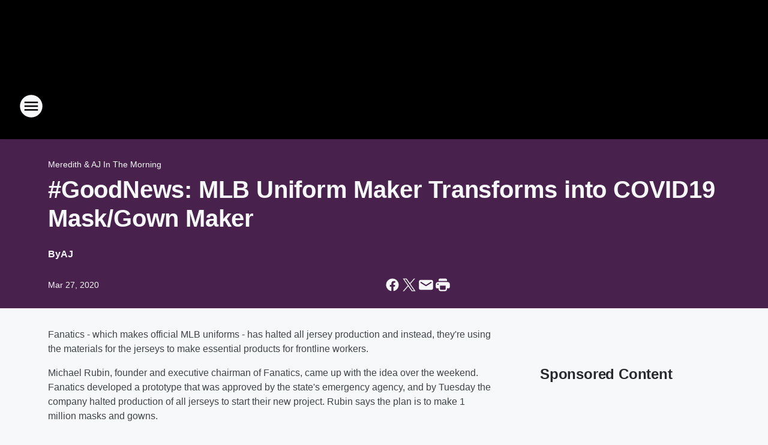

--- FILE ---
content_type: text/html; charset=utf-8
request_url: https://941kodj.iheart.com/content/2020-03-27-goodnews-mlb-uniform-maker-transforms-into-covid19-maskgown-maker/
body_size: 94167
content:
<!DOCTYPE html>
        <html lang="en" dir="ltr">
            <head>
                <meta charset="UTF-8">
                <meta name="viewport" content="width=device-width, initial-scale=1.0">
                
                <style>:root{--color-white:#fff;--color-black:#000;--color-red:red;--color-brand-red:#c6002b;--color-brand-grey:#939697;--palette-red-600:#c6002b;--palette-red-500:#cd212e;--palette-red-400:#e22c3a;--palette-red-300:#f4747c;--palette-red-200:#f79096;--palette-red-100:#f4adb1;--palette-orange-600:#fb6825;--palette-orange-500:#fc833e;--palette-orange-400:#fc9e65;--palette-orange-300:#fdb990;--palette-orange-200:#fdd5bb;--palette-orange-100:#fef1e8;--palette-yellow-600:#fcba38;--palette-yellow-500:#fdc64c;--palette-yellow-400:#fdd36f;--palette-yellow-300:#fddf96;--palette-yellow-200:#feecbf;--palette-yellow-100:#fff8e9;--palette-green-600:#46815a;--palette-green-500:#62aa7b;--palette-green-400:#78d297;--palette-green-300:#8bdea7;--palette-green-200:#9ce2b4;--palette-green-100:#ace7c0;--palette-blue-600:#0055b7;--palette-blue-500:#509da7;--palette-blue-400:#60bac6;--palette-blue-300:#68c8d5;--palette-blue-200:#84dae5;--palette-blue-100:#a3e2eb;--palette-purple-600:#793cb7;--palette-purple-500:#8d5bcd;--palette-purple-400:#a071dc;--palette-purple-300:#a586e5;--palette-purple-200:#b895f2;--palette-purple-100:#c7a3f5;--palette-grey-600:#27292d;--palette-grey-600-rgb:39,41,45;--palette-grey-500:#3f4447;--palette-grey-500-rgb:63,68,71;--palette-grey-400:#717277;--palette-grey-400-rgb:113,114,119;--palette-grey-300:#a9afb2;--palette-grey-300-rgb:169,175,178;--palette-grey-250:#dadfe3;--palette-grey-250-rgb:218,223,227;--palette-grey-200:#e6eaed;--palette-grey-200-rgb:230,234,237;--palette-grey-150:#edf1f3;--palette-grey-150-rgb:237,241,243;--palette-grey-100:#f6f8f9;--palette-grey-100-rgb:246,248,249;--accent-color:var(--palette-grey-600);--station-accent-background:var(--palette-grey-600);--station-accent-background-overlay:var(--accent-color);--station-accent-foreground:var(--color-white);--station-font-family:"Segoe UI",Helvetica,Arial,sans-serif,"Apple Color Emoji","Segoe UI Emoji","Segoe UI Symbol";--body-bgcolor:var(--palette-grey-100);--body-font-family:var(--station-font-family);--body-font-size:1.6rem;--body-font-size-2:1.4rem;--body-text-color:var(--palette-grey-600);--secondary-text-color:var(--palette-grey-500);--caption-text-color:var(--palette-grey-400);--default-link-color:var(--palette-grey-600);--default-link-hover-color:var(--palette-grey-500);--station-link-color:var(--accent-color);--station-link-hover-color:var(--default-link-hover-color);--content-min-width:90rem;--content-max-width:128rem;--grid-vertical-spacing:3.2rem;--base-grid-gap:1.6rem;--region-row-gap:var(--grid-vertical-spacing);--grid-gutter-width:1.6rem;--front-matter-grid-column:2;--two-column-grid-template-columns:var(--grid-gutter-width) minmax(28.8rem,1fr) var(--grid-gutter-width);--full-width-grid-template-columns:1fr;--full-width-grid-block-template-columns:var(--grid-gutter-width) minmax(28.8rem,1fr) var(--grid-gutter-width);--site-theme-overlay-opacity:0.25;--site-theme-foreground-color:var(--palette-grey-500);--site-theme-foreground-hover-color:var(--palette-grey-400);--site-theme-background-color:var(--color-white);--text-highlight-background:var(--color-black);--text-highlight-foreground:var(--color-white);--alert-background-color:var(--palette-blue-600);--alert-foreground-color:var(--color-white);--browser-checker-bg-color:var(--palette-grey-400);--browser-checker-text-color:var(--color-black);--eyebrow-text-color:var(--palette-grey-600);--byline-text-color:var(--palette-grey-600);--button-background:var(--palette-grey-600);--button-foreground:var(--color-white);--button-border:none;--button-padding:1.5rem 2.4rem;--button-radius:99.9rem;--button-font-size:1.5rem;--button-font-weight:600;--button-line-height:2rem;--button-shadow:0 0.1rem 0.3rem rgba(0,0,0,.15);--button-hover-background:var(--palette-grey-500);--button-hover-foreground:var(--color-white);--button-hover-shadow:0 0.3rem 0.5rem rgba(0,0,0,.15);--button-hover-border:var(--button-border);--button-active-background:var(--button-background);--button-active-foreground:var(--button-foreground);--button-active-shadow:var(--button-shadow);--button-active-border:var(--button-border);--button-disabled-background:var(--palette-grey-250);--button-disabled-foreground:var(--palette-grey-300);--button-disabled-shadow:none;--button-disabled-border:var(--button-border);--button-secondary-background:transparent;--button-secondary-foreground:var(--palette-grey-600);--button-secondary-border:0.1rem solid var(--palette-grey-600);--button-secondary-hover-background:var(--palette-grey-150);--button-secondary-hover-foreground:var(--button-secondary-foreground);--button-secondary-hover-border:var(--button-secondary-border);--button-secondary-active-background:var(--palette-grey-600);--button-secondary-active-foreground:var(--color-white);--button-secondary-active-border:var(--button-secondary-border);--button-customized-foreground:var(--body-text-color);--button-customized-background:transparent;--button-customized-hover-foreground:var(--body-text-color);--button-customized-hover-background:transparent;--block-theme-foreground-color:var(--body-text-color);--block-theme-background-color:var(--palette-grey-200);--block-theme-background-overlay:transparent;--heading-vertical-margin:2.4rem;--card-heading-color:var(--palette-grey-600);--card-bg-color:var(--color-white);--card-text-primary-color:var(--palette-grey-600);--card-text-secondary-color:var(--palette-grey-500);--tabs-text-default-color:var(--palette-grey-500);--tabs-text-active-color:var(--palette-grey-600);--fader-bg-color:var(--palette-grey-200);--fader-width:3.2rem;--fader-gradient:linear-gradient(to right,rgba(var(--palette-grey-200-rgb),0) 0%,var(--palette-grey-200) 90%);--viewmore-text-color:var(--palette-grey-600);--heading-text-color:var(--body-text-color);--container-max-width:128rem;--container-horizontal-margin:1.6rem;--container-block-vertical-margin:1.6rem;--container-width:calc(100vw - var(--container-horizontal-margin)*2);--container-block-width:var(--container-width);--navigation-zindex:999;--playerbar-zindex:9;--legalnotice-zindex:10;--modal-zindex:1000;--heading-font-weight:900;--heading-margin-default:0;--heading-1-font-size:3.2rem;--heading-1-line-height:3.6rem;--heading-2-font-size:2.4rem;--heading-2-line-height:2.8rem;--heading-3-font-size:2.4rem;--heading-3-line-height:2.8rem;--heading-4-font-size:1.8rem;--heading-4-line-height:2.2rem;--heading-5-font-size:1.6rem;--heading-5-line-height:2rem;--heading-6-font-size:1.4rem;--heading-6-line-height:1.6rem;--elevation-1:0 0.1rem 0.3rem rgba(0,0,0,.15);--elevation-4:0 0.3rem 0.5rem rgba(0,0,0,.15);--elevation-6:0 0.5rem 0.8rem rgba(0,0,0,.15);--elevation-8:0 0.8rem 2.4rem rgba(0,0,0,.15);--elevation-up:0 -0.1rem 0.3rem -0.3rem #000;--elevation-down:0 0.1rem 0.3rem -0.3rem #000;--weather-icon-color:var(--color-white);--arrow-icon-color:var(--color-white);--icon-default-width:2.4rem;--icon-default-height:2.4rem;--icon-primary-color:var(--palette-grey-500);--icon-secondary-color:var(--color-white);--icon-primary-hover-color:var(--palette-grey-400);--icon-secondary-hover-color:var(--color-white);--search-input-foreground:var(--palette-grey-600);--search-input-background:transparent;--search-container-background:var(--color-white);--search-input-placeholder:var(--palette-grey-400);--template-grid-height:100%}@media screen and (min-width:768px){:root{--max-gutter:calc((100% - var(--container-max-width))/2);--grid-gutter-width:minmax(2rem,var(--max-gutter));--base-grid-gap:3.2rem;--two-column-grid-template-columns:var(--grid-gutter-width) minmax(32rem,60rem) minmax(32rem,38rem) var(--grid-gutter-width)}}@media screen and (min-width:1060px){:root{--grid-gutter-width:minmax(8rem,var(--max-gutter));--two-column-grid-template-columns:var(--grid-gutter-width) minmax(52rem,90rem) 38rem var(--grid-gutter-width);--full-width-grid-block-template-columns:var(--grid-gutter-width) minmax(90rem,1fr) var(--grid-gutter-width);--container-horizontal-margin:8rem;--container-block-vertical-margin:3.2rem;--heading-1-font-size:4rem;--heading-1-line-height:4.8rem;--heading-2-font-size:3.2rem;--heading-2-line-height:3.6rem}}body.theme-night{--site-theme-foreground-color:var(--palette-grey-100);--site-theme-foreground-hover-color:var(--palette-grey-300);--site-theme-background-color:var(--color-black);--alert-background-color:var(--color-white);--alert-foreground-color:var(--color-black);--search-input-foreground:var(--site-theme-foreground-color);--search-container-background:var(--site-theme-background-color);--search-input-placeholder:var(--site-theme-foreground-hover-color);--station-accent-background:var(--color-white);--station-accent-background-overlay:var(--accent-color);--station-accent-foreground:var(--color-black);--block-theme-background-color:var(--palette-grey-600);--block-theme-background-overlay:var(--accent-color);--block-theme-foreground-color:var(--color-white)}body.theme-night .themed-block{--tabs-text-default-color:var(--palette-grey-100);--tabs-text-active-color:var(--palette-grey-200);--card-text-primary-color:var(--block-theme-foreground-color);--card-text-secondary-color:var(--block-theme-foreground-color);--viewmore-text-color:var(--block-theme-foreground-color);--icon-primary-color:var(--block-theme-foreground-color);--heading-text-color:var(--block-theme-foreground-color);--default-link-color:var(--block-theme-foreground-color);--body-text-color:var(--block-theme-foreground-color);--fader-gradient:none;--eyebrow-text-color:var(--block-theme-foreground-color);--button-background:var(--color-white);--button-foreground:var(--palette-grey-600);--button-border:none;--button-hover-background:var(--palette-grey-100);--button-hover-foreground:var(--palette-grey-600);--button-active-background:var(--button-hover-background);--button-active-foreground:var(--button-hover-foreground);--button-disabled-background:var(--palette-grey-400);--button-disabled-foreground:var(--palette-grey-300);--button-secondary-background:transparent;--button-secondary-foreground:var(--color-white);--button-secondary-border:0.1rem solid var(--palette-grey-100);--button-secondary-hover-background:var(--palette-grey-100);--button-secondary-hover-foreground:var(--palette-grey-600);--button-secondary-hover-border:var(--button-secondary-border);--button-secondary-active-background:var(--color-white);--button-secondary-active-foreground:var(--palette-grey-600);--button-secondary-active-border:var(--button-secondary-border)}body.template-coast{--accent-color:var(--palette-grey-100);--body-bgcolor:var(--color-black);--body-text-color:var(--color-white);--card-heading-color:var(--color-white);--card-bg-color:transparent;--card-text-primary-color:var(--color-white);--card-text-secondary-color:var(--palette-grey-100);--heading-text-color:var(--body-text-color);--tabs-text-default-color:var(--color-white);--tabs-text-active-color:var(--palette-grey-100);--button-customized-foreground:var(--default-link-color);--button-customized-hover-foreground:var(--default-link-hover-color)}.card-title{font-size:var(--heading-4-font-size);font-weight:var(--heading-font-weight);line-height:var(--heading-4-line-height)}.alerts:not(:empty),.themed-block{background-color:var(--block-theme-background-color);max-width:none;position:relative}.theme-night .alerts:not(:empty)>*,.theme-night .themed-block>*{position:relative;z-index:1}.theme-night .alerts:not(:empty):before,.theme-night .themed-block:before{background-color:var(--block-theme-background-overlay);content:"";display:inline-flex;height:100%;left:0;opacity:var(--site-theme-overlay-opacity);position:absolute;top:0;width:100%;z-index:0}.subheading{color:var(--secondary-text-color)}.caption{color:var(--caption-text-color)}.scroll-blocker{background-color:rgba(0,0,0,.7);height:100vh;left:0;opacity:0;position:fixed;top:0;transition:visibility 0s ease-in-out,opacity .3s;visibility:hidden;width:100%;z-index:10}.no-content{display:none}.hidden{display:none!important}.search-button{background-color:transparent;border:none;cursor:pointer;line-height:0;margin:0;padding:0}.search-button svg .primary-path{fill:var(--icon-primary-color)}.search-button:active svg .primary-path,.search-button:hover svg .primary-path{fill:var(--icon-primary-hover-color)}.text-default{color:var(--palette-grey-500)}.text-headline{color:var(--palette-grey-600)}.text-caption{color:var(--palette-grey-400)}.text-on-dark{color:#fff}.text-on-light{color:var(--palette-grey-500)}.text-inactive{color:var(--palette-grey-300)}.text-link{color:var(--palette-red-400)}.bg-default{background-color:var(--palette-grey-100)}.bg-light{background-color:#fff}.bg-dark{background-color:var(--palette-grey-600)}.bg-inactive{background-color:var(--palette-grey-300)}.bg-selected{background-color:var(--palette-red-400)}.border-default{border-color:var(--palette-grey-300)}.border-neutral-light{border-color:var(--palette-grey-200)}.border-neutral-dark{border-color:var(--palette-grey-400)}.border-dark{border-color:var(--palette-grey-500)}.card{box-shadow:var(--elevation-1)}.card:hover{box-shadow:var(--elevation-4)}.menu{box-shadow:var(--elevation-6)}.dialog{box-shadow:var(--elevation-8)}.elevation-01,.navigation-bar{box-shadow:var(--elevation-1)}.elevation-01,.elevation-04{border-radius:.6rem}.elevation-04{box-shadow:var(--elevation-4)}.elevation-06{border-radius:.6rem;box-shadow:var(--elevation-6)}.elevation-08{border-radius:.6rem;box-shadow:var(--elevation-8)}.elevation-up{border-radius:.6rem;box-shadow:var(--elevation-up)}.img-responsive{height:auto;max-width:100%}.warning-text{background:var(--palette-yellow-300);border-radius:.6rem;box-shadow:0 .4rem .4rem rgba(0,0,0,.1);color:var(--palette-grey-600);display:flex;font-size:1.6rem;font-weight:400;gap:.8rem;padding:1.6rem;width:100%}.warning-text:before{content:url("data:image/svg+xml;utf8,<svg xmlns='http://www.w3.org/2000/svg' fill='brown'><path d='M11.777.465a.882.882 0 00-1.554 0L.122 18.605C-.224 19.225.208 20 .899 20H21.1c.691 0 1.123-.775.777-1.395L11.777.465zM11 12.5c-.55 0-1-.45-1-1v-4c0-.55.45-1 1-1s1 .45 1 1v4c0 .55-.45 1-1 1zm0 4a1 1 0 110-2 1 1 0 010 2z' /></svg>");display:block;height:2rem;width:2.2rem}.fader{position:relative}.fader:after{background:var(--fader-gradient);content:"";display:inline-block;height:100%;position:absolute;right:-.1rem;top:-.1rem;width:var(--fader-width)}.fader .fade{display:none}.alerts:not(:empty){margin-bottom:-.1rem;padding:2.4rem 0}hr.divider{background-color:var(--palette-grey-300);border:none;height:.1rem;margin:0}hr.dark{background:var(--palette-grey-400)}html{font-size:10px;margin:0;max-width:100vw;padding:0;width:100%}html *{box-sizing:border-box}@-moz-document url-prefix(){body{font-weight:lighter}}body{background-color:var(--body-bgcolor);color:var(--body-text-color);font-family:var(--body-font-family);font-size:var(--body-font-size);margin:0;overflow:hidden;overflow-anchor:none;padding:0;position:relative;width:100%}body.no-scroll{height:100vh;overflow:hidden}body.no-scroll .scroll-blocker{opacity:1;visibility:visible}a{color:var(--default-link-color)}a.next-page{height:.1rem;visibility:hidden}h1,h2,h3,h4,h5,h6{color:var(--heading-text-color);font-weight:var(--heading-font-weight);margin:var(--heading-margin-default)}h1,h2,h3,h4{letter-spacing:-.02rem}h1{font-size:var(--heading-1-font-size);line-height:var(--heading-1-line-height)}h2{font-size:var(--heading-2-font-size);line-height:var(--heading-2-line-height)}h3{font-size:var(--heading-3-font-size);line-height:var(--heading-3-line-height)}h4{font-size:var(--heading-4-font-size);line-height:var(--heading-4-line-height)}h5{font-size:var(--heading-5-font-size);line-height:var(--heading-5-line-height)}h6{font-size:var(--heading-6-font-size);line-height:var(--heading-6-line-height)}figure{margin:0 auto}[type=email],[type=number],[type=password],input[type=text]{background:#fff;border:.1rem solid #717277;border-radius:.6rem}.tabbed-item:focus{background-color:#ff0!important;outline:.2rem dashed red!important}button{font-family:var(--body-font-family)}svg .primary-path{fill:var(--icon-primary-color)}svg .secondary-path{fill:var(--icon-secondary-color)}::selection{background-color:var(--text-highlight-background);color:var(--text-highlight-foreground)}@media print{@page{size:A4 portrait;margin:1cm}::-webkit-scrollbar{display:none}body{background:#fff!important;color:#000;font:13pt Georgia,Times New Roman,Times,serif;line-height:1.3;margin:0}#app{display:block;height:100%;width:auto}h1{font-size:24pt}h2,h3,h4{font-size:14pt;margin-top:2.5rem}h1,h2,h3,h4,h5,h6{page-break-after:avoid}a,blockquote,h1,h2,h3,h4,h5,h6,img,p{page-break-inside:avoid}img{page-break-after:avoid}pre,table{page-break-inside:avoid}a,a:link,a:visited{background:transparent;color:#520;font-weight:700;text-align:left;text-decoration:underline}a[href^="#"]{font-weight:400;text-decoration:none}a:after>img,article a[href^="#"]:after{content:""}address,blockquote,dd,dt,li,p{font-size:100%}ol,ul{list-style:square;margin-bottom:20pt;margin-left:18pt}li{line-height:1.6em}.component-site-header{display:block;position:relative}.component-site-header .main-header-items{display:block;width:100%}iframe{height:0!important;line-height:0pt!important;overflow:hidden!important;white-space:nowrap;width:0!important}.component-ad-unit,.component-pushdown,.component-recommendation,.component-social-network-icons,.footer-national-links,.lower-footer-national-links,.nav-toggler,.search-user-container,.share-icons,iframe,nav{display:none}}.component-app{background-color:pink;display:flex;flex-direction:column}.template-grid{display:grid;grid-template-areas:"router-outlet" "player-bar";grid-template-columns:1fr;grid-template-rows:1fr auto;height:100vh;height:var(--template-grid-height);overflow:hidden}.template-grid>.component-routes{grid-area:router-outlet;overflow:auto}.template-grid>.ihr-player-bar{grid-area:player-bar}
/*# sourceMappingURL=local-critical-style.5a54a2ee878d2c1e77ca.css.map*/</style>
                <link rel="preconnect" href="https://static.inferno.iheart.com" data-reactroot=""/><link rel="preconnect" href="https://i.iheart.com" data-reactroot=""/><link rel="preconnect" href="https://webapi.radioedit.iheart.com" data-reactroot=""/><link rel="preconnect" href="https://us.api.iheart.com" data-reactroot=""/><link rel="preconnect" href="https://https://cdn.cookielaw.org" data-reactroot=""/><link rel="preconnect" href="https://www.iheart.com" data-reactroot=""/><link rel="dns-prefetch" href="https://static.inferno.iheart.com" data-reactroot=""/><link rel="preload" href="https://cdn.cookielaw.org/consent/7d044e9d-e966-4b73-b448-a29d06f71027/otSDKStub.js" as="script" data-reactroot=""/><link rel="preload" href="https://cdn.cookielaw.org/opt-out/otCCPAiab.js" as="script" data-reactroot=""/>
                
                <link data-chunk="bundle" rel="stylesheet" href="https://static.inferno.iheart.com/inferno/styles/bundle.ae0ba735483751a796dd.css">
<link data-chunk="local" rel="stylesheet" href="https://static.inferno.iheart.com/inferno/styles/local.bc06f128f534d4a5d747.css">
<link data-chunk="FrontMatter-component" rel="stylesheet" href="https://static.inferno.iheart.com/inferno/styles/FrontMatter-component.2085be03ea772e448ffc.css">
<link data-chunk="Heading-component" rel="stylesheet" href="https://static.inferno.iheart.com/inferno/styles/Heading-component.d79a5c95e6ef67a97bca.css">
<link data-chunk="HtmlEmbedLegacy-component" rel="stylesheet" href="https://static.inferno.iheart.com/inferno/styles/HtmlEmbedLegacy-component.b4b15f07245686764032.css">
<link data-chunk="core-page-blocks-recommendation-Recommendation-component" rel="stylesheet" href="https://static.inferno.iheart.com/inferno/styles/core-page-blocks-recommendation-Recommendation-component.2fbf0f823711108d2479.css">
<link data-chunk="core-page-blocks-datasource-DatasourceLoader-component" rel="stylesheet" href="https://static.inferno.iheart.com/inferno/styles/core-page-blocks-datasource-DatasourceLoader-component.ed118ca85e0cefc658b6.css">
<link data-chunk="components-Eyebrow-component" rel="stylesheet" href="https://static.inferno.iheart.com/inferno/styles/Eyebrow-component.23e83d8b8cab22ea99d6.css">
                <style data-reactroot="">:root {
        --station-font-family: "Mulish","Segoe UI",Helvetica,Arial,sans-serif,"Apple Color Emoji","Segoe UI Emoji","Segoe UI Symbol";
        --gradient-start: hsl(302,89.2%,16.299999999999997%);
        --gradient-stop: hsl(302,89.2%,12.299999999999997%);
        
                --accent-color: #af0aa9;
            
        
             --darkFooterColor: hsl(302,89.2%,21.299999999999997%);
             
        --premiere-footer-dark-color:var(--darkFooterColor);
    }</style>
                
                <title data-rh="true">#GoodNews: MLB Uniform Maker Transforms into COVID19 Mask/Gown Maker | 94.1 KODJ</title>
                <link data-rh="true" rel="shortcut icon" type="" title="" href="https://i.iheart.com/v3/re/assets.brands/6425a405cddb6bc9efccd381?ops=gravity(%22center%22),contain(32,32),quality(65)"/><link data-rh="true" rel="apple-touch-icon" type="" title="" href="https://i.iheart.com/v3/re/assets.brands/6425a405cddb6bc9efccd381?ops=new(),flood(%22white%22),swap(),merge(%22over%22),gravity(%22center%22),contain(167,167),quality(80),format(%22png%22)"/><link data-rh="true" rel="image_src" type="" title="" href="https://i.iheart.com/v3/re/new_assets/5d53ede4c59c837c2508f319?ops=gravity(%22north%22),fit(1200,675),quality(65)"/><link data-rh="true" rel="canonical" type="" title="" href="https://941kodj.iheart.com/content/2020-03-27-goodnews-mlb-uniform-maker-transforms-into-covid19-maskgown-maker/"/><link data-rh="true" rel="amphtml" type="" title="" href="https://941kodj.iheart.com/alternate/amp/2020-03-27-goodnews-mlb-uniform-maker-transforms-into-covid19-maskgown-maker/"/>
                <meta data-rh="true" property="og:locale" content="en_us"/><meta data-rh="true" name="msapplication-TileColor" content="#fff"/><meta data-rh="true" name="msvalidate.01" content="E98E323249F89ACF6294F958692E230B"/><meta data-rh="true" name="format-detection" content="telephone=no"/><meta data-rh="true" name="theme-color" content="#af0aa9"/><meta data-rh="true" property="og:title" content="#GoodNews: MLB Uniform Maker Transforms into COVID19 Mask/Gown Maker | 94.1 KODJ"/><meta data-rh="true" property="twitter:title" content="#GoodNews: MLB Uniform Maker Transforms into COVID19 Mask/Gown Maker | 94.1 KODJ"/><meta data-rh="true" itemprop="name" content="#GoodNews: MLB Uniform Maker Transforms into COVID19 Mask/Gown Maker | 94.1 KODJ"/><meta data-rh="true" name="description" content="The plan is to make 1 million masks and gowns!"/><meta data-rh="true" property="og:description" content="The plan is to make 1 million masks and gowns!"/><meta data-rh="true" property="twitter:description" content="The plan is to make 1 million masks and gowns!"/><meta data-rh="true" itemprop="description" content="The plan is to make 1 million masks and gowns!"/><meta data-rh="true" name="keywords" content="Good News"/><meta data-rh="true" property="og:url" content="https://941kodj.iheart.com/content/2020-03-27-goodnews-mlb-uniform-maker-transforms-into-covid19-maskgown-maker/"/><meta data-rh="true" property="twitter:url" content="https://941kodj.iheart.com/content/2020-03-27-goodnews-mlb-uniform-maker-transforms-into-covid19-maskgown-maker/"/><meta data-rh="true" itemprop="url" content="https://941kodj.iheart.com/content/2020-03-27-goodnews-mlb-uniform-maker-transforms-into-covid19-maskgown-maker/"/><meta data-rh="true" name="thumbnail" content="https://i.iheart.com/v3/re/new_assets/5d53ede4c59c837c2508f319?ops=gravity(%22north%22),fit(1200,675),quality(65)"/><meta data-rh="true" property="og:image" content="https://i.iheart.com/v3/re/new_assets/5d53ede4c59c837c2508f319?ops=gravity(%22north%22),fit(1200,675),quality(65)"/><meta data-rh="true" property="og:image:width" content="1200"/><meta data-rh="true" property="og:image:height" content="675"/><meta data-rh="true" property="twitter:image" content="https://i.iheart.com/v3/re/new_assets/5d53ede4c59c837c2508f319?ops=gravity(%22north%22),fit(1200,675),quality(65)"/><meta data-rh="true" itemprop="image" content="https://i.iheart.com/v3/re/new_assets/5d53ede4c59c837c2508f319?ops=gravity(%22north%22),fit(1200,675),quality(65)"/><meta data-rh="true" name="msapplication-TileImage" content="https://i.iheart.com/v3/re/new_assets/5d53ede4c59c837c2508f319?ops=gravity(%22north%22),fit(1200,675),quality(65)"/><meta data-rh="true" property="twitter:card" content="summary_large_image"/><meta data-rh="true" property="twitter:site" content="@941kodj"/><meta data-rh="true" property="twitter:creator" content="@941kodj"/><meta data-rh="true" property="twitter:domain" content="941kodj.iheart.com"/><meta data-rh="true" property="og:site_name" content="94.1 KODJ"/><meta data-rh="true" name="application-name" content="94.1 KODJ"/><meta data-rh="true" property="fb:app_id" content="107130649370221"/><meta data-rh="true" name="google-site-verification" content="p2FWrUKxtwBmQgHV4CjD80oKdZZBjmMNByoWvZMsYso"/><meta data-rh="true" property="twitter:tile:image:alt" content="The plan is to make 1 million masks and gowns!"/><meta data-rh="true" property="twitter::tile:image" content="https://i.iheart.com/v3/re/new_assets/5d53ede4c59c837c2508f319?ops=gravity(%22north%22),fit(1200,675),quality(65)"/><meta data-rh="true" property="og:type" content="article"/><meta data-rh="true" property="twitter:tile:template:testing" content="1"/><meta data-rh="true" name="robots" content="max-image-preview:large"/>
                
            </head>
            <body class="theme-night template-default">
                <div id="app"><div class="component-template template-grid" data-reactroot=""><div class="component-routes"><div class="component-pushdown"><div tabindex="-1" class="component-ad-unit lazy-load" data-position="3330" data-split="50" id="dfp-ad-3330-ad:top-leaderboard"></div></div><header class="component-site-header"><section class="main-header-items"><button aria-label="Open Site Navigation" class="nav-toggler" tabindex="0"><svg tabindex="-1" focusable="false" class="svg-icon icon-hamburger" width="32px" height="32px" viewBox="0 0 32 32" fill="none" xmlns="http://www.w3.org/2000/svg"><circle cx="16" cy="16" r="15" fill="none" stroke="none" stroke-width="2"></circle><path fill-rule="evenodd" clip-rule="evenodd" tabindex="-1" class="primary-path" fill="none" d="M7 22h18v-2H7v2zm0-5h18v-2H7v2zm0-7v2h18v-2H7z"></path></svg></button><nav class="" tabindex="-1" aria-hidden="true" aria-label="Primary Site Navigation" id="component-site-nav"><header class="navbar-header"><figure class="component-station-logo"><a aria-label="Station Link" tabindex="0" href="/"><img src="https://i.iheart.com/v3/re/assets.brands/6425a405cddb6bc9efccd381?ops=gravity(%22center%22),contain(180,60)&amp;quality=80" data-src="https://i.iheart.com/v3/re/assets.brands/6425a405cddb6bc9efccd381?ops=gravity(%22center%22),contain(180,60)&amp;quality=80" data-srcset="https://i.iheart.com/v3/re/assets.brands/6425a405cddb6bc9efccd381?ops=gravity(%22center%22),contain(180,60)&amp;quality=80 1x,https://i.iheart.com/v3/re/assets.brands/6425a405cddb6bc9efccd381?ops=gravity(%22center%22),contain(360,120)&amp;quality=80 2x" sizes="" alt="94.1 KODJ - Utah&#x27;s Greatest Hits" class="lazyload" srcSet="https://i.iheart.com/v3/re/assets.brands/6425a405cddb6bc9efccd381?ops=gravity(%22center%22),contain(180,60)&amp;quality=80 1x,https://i.iheart.com/v3/re/assets.brands/6425a405cddb6bc9efccd381?ops=gravity(%22center%22),contain(360,120)&amp;quality=80 2x" width="180" height="60"/></a></figure><button class="CloseButton-module_close_4S+oa undefined" aria-label="Close Site Navigation" tabindex="0"><svg class="svg-icon icon-close" focusable="false" tabindex="-1" aria-hidden="true" width="24" height="24" viewBox="0 0 24 24" fill="none" xmlns="http://www.w3.org/2000/svg"><path aria-hidden="true" focusable="false" tabindex="-1" class="primary-path" d="M18.3 5.70997C17.91 5.31997 17.28 5.31997 16.89 5.70997L12 10.59L7.10997 5.69997C6.71997 5.30997 6.08997 5.30997 5.69997 5.69997C5.30997 6.08997 5.30997 6.71997 5.69997 7.10997L10.59 12L5.69997 16.89C5.30997 17.28 5.30997 17.91 5.69997 18.3C6.08997 18.69 6.71997 18.69 7.10997 18.3L12 13.41L16.89 18.3C17.28 18.69 17.91 18.69 18.3 18.3C18.69 17.91 18.69 17.28 18.3 16.89L13.41 12L18.3 7.10997C18.68 6.72997 18.68 6.08997 18.3 5.70997Z" fill="#3F4447"></path></svg></button></header><hr class="divider"/><section class="nav-inner-wrapper"><ul style="max-height:calc(100vh - 100px)" class="menu-container main-nav"><li class="menu-top-label"><button aria-label="Listen" class="button-text" tabindex="0"><span class="menu-label">Listen</span></button></li><li data-testid="menu-top-label" class="menu-top-label menu-toggler"><button aria-label="Toggle Menu for On-Air" class="button-text" tabindex="0"><span class="menu-label">On-Air</span><svg tabindex="-1" focusable="false" class="svg-icon icon-expand" width="24" height="24" viewBox="0 0 24 24" fill="none" xmlns="http://www.w3.org/2000/svg"><path class="primary-path" tabindex="-1" d="M15.88 9.29006L12 13.1701L8.11998 9.29006C7.72998 8.90006 7.09998 8.90006 6.70998 9.29006C6.31998 9.68006 6.31998 10.3101 6.70998 10.7001L11.3 15.2901C11.69 15.6801 12.32 15.6801 12.71 15.2901L17.3 10.7001C17.69 10.3101 17.69 9.68006 17.3 9.29006C16.91 8.91006 16.27 8.90006 15.88 9.29006Z"></path></svg></button><ul class="submenu-container" aria-hidden="true"><li><a aria-label="Meredith &amp; AJ In The Morning" tabindex="0" href="/featured/meredith-and-aj-in-the-morning/">Meredith &amp; AJ In The Morning</a></li><li><a aria-label="The Martha Quinn Show" tabindex="0" href="/featured/martha-quinn/">The Martha Quinn Show</a></li><li><a aria-label="Rick O&#x27;Bryan" tabindex="0" href="/featured/rick-o-bryan/">Rick O&#x27;Bryan</a></li><li><a aria-label="Adam West" tabindex="0" href="/featured/adam-west/">Adam West</a></li><li><a aria-label="Michelle Fay" tabindex="0" href="/featured/michelle-fay/">Michelle Fay</a></li><li><a aria-label="Full Schedule" tabindex="0" href="/schedule/">Full Schedule</a></li></ul></li><li data-testid="menu-top-label" class="menu-top-label menu-toggler"><button aria-label="Toggle Menu for Music" class="button-text" tabindex="0"><span class="menu-label">Music</span><svg tabindex="-1" focusable="false" class="svg-icon icon-expand" width="24" height="24" viewBox="0 0 24 24" fill="none" xmlns="http://www.w3.org/2000/svg"><path class="primary-path" tabindex="-1" d="M15.88 9.29006L12 13.1701L8.11998 9.29006C7.72998 8.90006 7.09998 8.90006 6.70998 9.29006C6.31998 9.68006 6.31998 10.3101 6.70998 10.7001L11.3 15.2901C11.69 15.6801 12.32 15.6801 12.71 15.2901L17.3 10.7001C17.69 10.3101 17.69 9.68006 17.3 9.29006C16.91 8.91006 16.27 8.90006 15.88 9.29006Z"></path></svg></button><ul class="submenu-container" aria-hidden="true"><li><a aria-label="Recently Played" tabindex="0" href="/music/recently-played/">Recently Played</a></li><li><a aria-label="Top Songs" tabindex="0" href="/music/top-songs/">Top Songs</a></li><li><a aria-label="Music News" tabindex="0" href="/topic/music-news/">Music News</a></li></ul></li><li data-testid="menu-top-label" class="menu-top-label menu-toggler"><button aria-label="Toggle Menu for Features" class="button-text" tabindex="0"><span class="menu-label">Features</span><svg tabindex="-1" focusable="false" class="svg-icon icon-expand" width="24" height="24" viewBox="0 0 24 24" fill="none" xmlns="http://www.w3.org/2000/svg"><path class="primary-path" tabindex="-1" d="M15.88 9.29006L12 13.1701L8.11998 9.29006C7.72998 8.90006 7.09998 8.90006 6.70998 9.29006C6.31998 9.68006 6.31998 10.3101 6.70998 10.7001L11.3 15.2901C11.69 15.6801 12.32 15.6801 12.71 15.2901L17.3 10.7001C17.69 10.3101 17.69 9.68006 17.3 9.29006C16.91 8.91006 16.27 8.90006 15.88 9.29006Z"></path></svg></button><ul class="submenu-container" aria-hidden="true"><li><a aria-label="Check Your Health" tabindex="0" href="/content/2024-02-27-check-your-health-care-givers-interview/">Check Your Health</a></li><li><a aria-label="Calendar" tabindex="0" href="/calendar/">Calendar</a></li><li><a aria-label="Podcasts" tabindex="0" href="/podcasts/">Podcasts</a></li><li><a aria-label="Weather" tabindex="0" href="/weather/">Weather</a></li><li><a aria-label="Traffic" tabindex="0" href="/traffic/">Traffic</a></li><li><a aria-label="Weird News" tabindex="0" href="/topic/weird-news/">Weird News</a></li><li><a aria-label="National News" tabindex="0" href="/topic/national-news/">National News</a></li></ul></li><li class="menu-top-label menu-toggler"><button aria-label="Toggle Menu for Contests &amp; Promotions" class="button-text" tabindex="0"><span class="menu-label">Contests &amp; Promotions</span><svg tabindex="-1" focusable="false" class="svg-icon icon-expand" width="24" height="24" viewBox="0 0 24 24" fill="none" xmlns="http://www.w3.org/2000/svg"><path class="primary-path" tabindex="-1" d="M15.88 9.29006L12 13.1701L8.11998 9.29006C7.72998 8.90006 7.09998 8.90006 6.70998 9.29006C6.31998 9.68006 6.31998 10.3101 6.70998 10.7001L11.3 15.2901C11.69 15.6801 12.32 15.6801 12.71 15.2901L17.3 10.7001C17.69 10.3101 17.69 9.68006 17.3 9.29006C16.91 8.91006 16.27 8.90006 15.88 9.29006Z"></path></svg></button><ul class="submenu-container" aria-hidden="true"><li><a aria-label="Enter For A Chance To Win A Papa Murphy&#x27;s Meal Deal" tabindex="0" href="/promotions/enter-for-a-chance-to-win-1848770/">Enter For A Chance To Win A Papa Murphy&#x27;s Meal Deal</a></li><li><a aria-label="Thousand Dollar Payday" tabindex="0" href="/promotions/thousand-dollar-payday-1843542/">Thousand Dollar Payday</a></li><li><a aria-label="Cupid&#x27;s Crawl 2026" tabindex="0" href="/promotions/cupids-crawl-2026-1847411/">Cupid&#x27;s Crawl 2026</a></li><li><a aria-label="Enter For A Chance To Win A Pair Of Tickets To See Three Dog Night" tabindex="0" href="/promotions/enter-for-a-chance-to-win-1846471/">Enter For A Chance To Win A Pair Of Tickets To See Three Dog Night</a></li><li><a aria-label="Enter For A Chance To Win A Pair Of Tickets To Journey" tabindex="0" href="/promotions/enter-for-a-chance-to-win-1847174/">Enter For A Chance To Win A Pair Of Tickets To Journey</a></li><li><a aria-label="All Contests &amp; Promotions" tabindex="0" href="/promotions/">All Contests &amp; Promotions</a></li><li><a aria-label="Contest Rules" tabindex="0" href="/rules/">Contest Rules</a></li></ul></li><li class="menu-top-label"><a tabindex="0" href="/contact/">Contact</a></li><li class="menu-top-label"><a tabindex="0" href="/newsletter/">Newsletter</a></li><li class="menu-top-label"><a tabindex="0" href="/advertise/">Advertise on 94.1 KODJ</a></li><li class="menu-top-label"><a href="tel:1-844-844-iHeart">1-844-844-iHeart</a></li><ul class="component-social-icons"><li class="icon-container"><a href="//www.facebook.com/kodjhits" aria-label="Visit us on facebook" target="_blank" rel="noopener"><svg tabindex="-1" focusable="false" class="svg-icon icon-facebook" width="24" height="24" viewBox="0 0 24 24" xmlns="http://www.w3.org/2000/svg" fill="none"><path class="primary-path" tabindex="-1" d="M21 12C21 7.02891 16.9711 3 12 3C7.02891 3 3 7.02891 3 12C3 16.493 6.29062 20.216 10.5938 20.891V14.6016H8.30859V12H10.5938V10.0172C10.5938 7.76191 11.9367 6.51562 13.9934 6.51562C14.9777 6.51562 16.0078 6.69141 16.0078 6.69141V8.90625H14.8723C13.7543 8.90625 13.4062 9.60059 13.4062 10.3125V12H15.9023L15.5033 14.6016H13.4062V20.891C17.7094 20.216 21 16.493 21 12Z" fill="#27292D"></path><path class="secondary-path" tabindex="-1" d="M15.5033 14.6016L15.9023 12H13.4062V10.3125C13.4062 9.60059 13.7543 8.90625 14.8723 8.90625H16.0078V6.69141C16.0078 6.69141 14.9777 6.51562 13.9934 6.51562C11.9367 6.51562 10.5938 7.76191 10.5938 10.0172V12H8.30859V14.6016H10.5938V20.891C11.0525 20.9631 11.5219 21 12 21C12.4781 21 12.9475 20.9631 13.4062 20.891V14.6016H15.5033Z" fill="white"></path></svg></a></li><li class="icon-container"><a href="//www.x.com/941kodj" aria-label="Visit us on X" target="_blank" rel="noopener"><svg tabindex="-1" focusable="false" class="svg-icon icon-twitter" xmlns="http://www.w3.org/2000/svg" width="24" height="24" viewBox="0 0 24 24" fill="none"><path class="primary-path" d="M13.7124 10.6218L20.4133 3H18.8254L13.0071 9.61788L8.35992 3H3L10.0274 13.0074L3 21H4.58799L10.7324 14.0113L15.6401 21H21L13.7124 10.6218ZM11.5375 13.0956L10.8255 12.0991L5.16017 4.16971H7.59922L12.1712 10.5689L12.8832 11.5655L18.8262 19.8835H16.3871L11.5375 13.0956Z" fill="#27292D"></path></svg></a></li><li class="icon-container"><a href="//www.instagram.com/941kodj" aria-label="Visit us on instagram" target="_blank" rel="noopener"><svg tabindex="-1" focusable="false" class="svg-icon icon-instagram" width="24" height="24" viewBox="0 0 24 24" fill="none" xmlns="http://www.w3.org/2000/svg"><path class="primary-path" tabindex="-1" fill-rule="evenodd" clip-rule="evenodd" d="M12.0001 7.37836C11.086 7.37836 10.1924 7.64941 9.43242 8.15724C8.6724 8.66508 8.08003 9.38688 7.73023 10.2314C7.38043 11.0759 7.28891 12.0051 7.46723 12.9016C7.64556 13.7981 8.08573 14.6216 8.73208 15.268C9.37842 15.9143 10.2019 16.3545 11.0984 16.5328C11.9949 16.7112 12.9242 16.6196 13.7687 16.2698C14.6132 15.92 15.335 15.3277 15.8428 14.5676C16.3506 13.8076 16.6217 12.9141 16.6217 12C16.6217 10.7743 16.1348 9.59873 15.2681 8.732C14.4013 7.86528 13.2258 7.37836 12.0001 7.37836ZM12.0001 15C11.4067 15 10.8267 14.824 10.3334 14.4944C9.84003 14.1647 9.45553 13.6962 9.22847 13.148C9.00141 12.5998 8.94201 11.9966 9.05777 11.4147C9.17353 10.8328 9.45925 10.2982 9.87881 9.87867C10.2984 9.45912 10.8329 9.17341 11.4148 9.05765C11.9968 8.9419 12.6 9.00131 13.1482 9.22838C13.6963 9.45544 14.1649 9.83995 14.4945 10.3333C14.8241 10.8266 15.0001 11.4067 15.0001 12C15.0001 12.7956 14.684 13.5587 14.1214 14.1213C13.5588 14.6839 12.7957 15 12.0001 15Z" fill="#27292D"></path><path class="primary-path" tabindex="-1" d="M17.8842 7.19576C17.8842 7.79222 17.4007 8.27575 16.8042 8.27575C16.2078 8.27575 15.7243 7.79222 15.7243 7.19576C15.7243 6.5993 16.2078 6.11578 16.8042 6.11578C17.4007 6.11578 17.8842 6.5993 17.8842 7.19576Z" fill="#27292D"></path><path class="primary-path" tabindex="-1" fill-rule="evenodd" clip-rule="evenodd" d="M12 3C9.55581 3 9.24921 3.01036 8.28942 3.05416C7.33144 3.09789 6.67723 3.25001 6.10476 3.47251C5.50424 3.69849 4.96024 4.05275 4.51069 4.51058C4.05276 4.9601 3.6984 5.50411 3.47233 6.10466C3.25001 6.67716 3.09789 7.33137 3.05434 8.28935C3.01036 9.24915 3 9.55575 3 12C3 14.4443 3.01036 14.7509 3.05434 15.7107C3.09807 16.6687 3.25019 17.3229 3.47268 17.8953C3.69867 18.4959 4.05293 19.0399 4.51076 19.4894C4.96031 19.9472 5.50431 20.3015 6.10484 20.5275C6.67734 20.75 7.33154 20.9021 8.28949 20.9458C9.24944 20.9896 9.55592 21 12.0002 21C14.4444 21 14.751 20.9896 15.7108 20.9458C16.6688 20.9021 17.323 20.75 17.8955 20.5275C18.4933 20.2963 19.0363 19.9427 19.4896 19.4894C19.9428 19.0362 20.2964 18.4932 20.5276 17.8953C20.7501 17.3228 20.9023 16.6686 20.946 15.7107C20.9898 14.7507 21.0001 14.4443 21.0001 12C21.0001 9.55578 20.9898 9.24915 20.946 8.28935C20.9023 7.33137 20.7501 6.67716 20.5276 6.10469C20.3017 5.50417 19.9474 4.96016 19.4896 4.51062C19.04 4.0527 18.496 3.69836 17.8954 3.47233C17.3229 3.25001 16.6687 3.09789 15.7107 3.05434C14.7509 3.01036 14.4443 3 12 3ZM12 4.62165C14.4031 4.62165 14.6878 4.63084 15.6369 4.67414C16.5144 4.71418 16.9909 4.86077 17.308 4.98402C17.699 5.1283 18.0526 5.35835 18.3429 5.65727C18.6418 5.94757 18.8718 6.30118 19.0161 6.69209C19.1394 7.00923 19.286 7.48577 19.326 8.36326C19.3693 9.31231 19.3785 9.59694 19.3785 12.0001C19.3785 14.4033 19.3693 14.6879 19.326 15.637C19.286 16.5145 19.1393 16.991 19.0161 17.3082C18.8664 17.6963 18.6371 18.0488 18.3429 18.343C18.0487 18.6372 17.6962 18.8665 17.308 19.0162C16.9909 19.1395 16.5144 19.2861 15.6369 19.3261C14.688 19.3694 14.4034 19.3786 12 19.3786C9.59665 19.3786 9.31213 19.3694 8.36316 19.3261C7.48566 19.2861 7.00916 19.1395 6.69199 19.0162C6.30107 18.872 5.94747 18.6419 5.65716 18.343C5.35824 18.0527 5.12819 17.6991 4.98391 17.3082C4.86066 16.991 4.71404 16.5145 4.67403 15.637C4.63073 14.688 4.62155 14.4033 4.62155 12.0001C4.62155 9.59694 4.63073 9.31238 4.67403 8.36326C4.71408 7.48577 4.86066 7.00926 4.98391 6.69209C5.12821 6.30116 5.35828 5.94754 5.65723 5.65723C5.94754 5.35832 6.30115 5.12826 6.69206 4.98398C7.00919 4.86073 7.48574 4.71411 8.36323 4.6741C9.31228 4.6308 9.59683 4.62165 12 4.62165Z" fill="#27292D"></path></svg></a></li></ul></ul></section><footer class="navbar-footer"><form class="search-form" name="search-form" role="search"><section class="search-container"><input type="search" name="keyword" id="search-input-field-nav" aria-label="search text" placeholder="Search" value="" maxLength="250"/><button class="search-button search-submit" aria-label="Search" type="submit"><svg class="svg-icon icon-search" tabindex="-1" width="32px" height="32px" viewBox="0 0 32 32" focusable="false" fill="none" xmlns="http://www.w3.org/2000/svg"><circle class="outline" cx="16" cy="16" r="15" fill="none" stroke="none" stroke-width="2"></circle><path class="primary-path" fill-rule="evenodd" clip-rule="evenodd" d="M18.457 20.343a7.69 7.69 0 111.929-1.591l4.658 5.434a1.25 1.25 0 11-1.898 1.628l-4.69-5.471zm.829-6.652a4.69 4.69 0 11-9.381 0 4.69 4.69 0 019.38 0z" fill="none"></path></svg></button></section></form></footer></nav><figure class="component-station-logo"><a aria-label="Station Link" tabindex="0" href="/"><img src="https://i.iheart.com/v3/re/assets.brands/6425a405cddb6bc9efccd381?ops=gravity(%22center%22),contain(180,60)&amp;quality=80" data-src="https://i.iheart.com/v3/re/assets.brands/6425a405cddb6bc9efccd381?ops=gravity(%22center%22),contain(180,60)&amp;quality=80" data-srcset="https://i.iheart.com/v3/re/assets.brands/6425a405cddb6bc9efccd381?ops=gravity(%22center%22),contain(180,60)&amp;quality=80 1x,https://i.iheart.com/v3/re/assets.brands/6425a405cddb6bc9efccd381?ops=gravity(%22center%22),contain(360,120)&amp;quality=80 2x" sizes="" alt="94.1 KODJ - Utah&#x27;s Greatest Hits" class="lazyload" srcSet="https://i.iheart.com/v3/re/assets.brands/6425a405cddb6bc9efccd381?ops=gravity(%22center%22),contain(180,60)&amp;quality=80 1x,https://i.iheart.com/v3/re/assets.brands/6425a405cddb6bc9efccd381?ops=gravity(%22center%22),contain(360,120)&amp;quality=80 2x" width="180" height="60"/></a></figure><section class="listen-user-container"><div class="header-user"></div></section></section></header><main class="component-page layout-generic-80-20 two-column page-detail kodj-fm"><div class="alerts"></div><div class="page-gutter gutter-left"> </div><section class="col-top"><div class="component-region region-header-dynamic"><header class="content-header front-matter"><nav data-cy="eyebrow" class="Eyebrow-module_component-eyebrow_AIV95"><a tabindex="0" href="/featured/meredith-and-aj-in-the-morning/">Meredith &amp; AJ In The Morning</a></nav><header class="component-heading"><h1 class="heading-title">#GoodNews: MLB Uniform Maker Transforms into COVID19 Mask/Gown Maker</h1></header><figure class="component-byline-display"><figcaption><span class="author-block">By <span class="author"> <!-- -->AJ</span></span><div class="date-block"><time class="card-date" dateTime="1585313040000">Mar 27, 2020</time></div><div class="share-icons"><button data-platform="facebook" aria-label="Share this page on Facebook" class="react-share__ShareButton" style="background-color:transparent;border:none;padding:0;font:inherit;color:inherit;cursor:pointer"><svg tabindex="-1" focusable="false" class="svg-icon icon-facebook" width="24" height="24" viewBox="0 0 24 24" xmlns="http://www.w3.org/2000/svg" fill="none"><path class="primary-path" tabindex="-1" d="M21 12C21 7.02891 16.9711 3 12 3C7.02891 3 3 7.02891 3 12C3 16.493 6.29062 20.216 10.5938 20.891V14.6016H8.30859V12H10.5938V10.0172C10.5938 7.76191 11.9367 6.51562 13.9934 6.51562C14.9777 6.51562 16.0078 6.69141 16.0078 6.69141V8.90625H14.8723C13.7543 8.90625 13.4062 9.60059 13.4062 10.3125V12H15.9023L15.5033 14.6016H13.4062V20.891C17.7094 20.216 21 16.493 21 12Z" fill="#27292D"></path><path class="secondary-path" tabindex="-1" d="M15.5033 14.6016L15.9023 12H13.4062V10.3125C13.4062 9.60059 13.7543 8.90625 14.8723 8.90625H16.0078V6.69141C16.0078 6.69141 14.9777 6.51562 13.9934 6.51562C11.9367 6.51562 10.5938 7.76191 10.5938 10.0172V12H8.30859V14.6016H10.5938V20.891C11.0525 20.9631 11.5219 21 12 21C12.4781 21 12.9475 20.9631 13.4062 20.891V14.6016H15.5033Z" fill="white"></path></svg></button><button data-platform="x" aria-label="Share this page on X" class="react-share__ShareButton" style="background-color:transparent;border:none;padding:0;font:inherit;color:inherit;cursor:pointer"><svg tabindex="-1" focusable="false" class="svg-icon icon-twitter" xmlns="http://www.w3.org/2000/svg" width="24" height="24" viewBox="0 0 24 24" fill="none"><path class="primary-path" d="M13.7124 10.6218L20.4133 3H18.8254L13.0071 9.61788L8.35992 3H3L10.0274 13.0074L3 21H4.58799L10.7324 14.0113L15.6401 21H21L13.7124 10.6218ZM11.5375 13.0956L10.8255 12.0991L5.16017 4.16971H7.59922L12.1712 10.5689L12.8832 11.5655L18.8262 19.8835H16.3871L11.5375 13.0956Z" fill="#27292D"></path></svg></button><button data-platform="email" class="custom-button email-button" aria-label="Share this page in Email"><svg tabindex="-1" focusable="false" class="svg-icon icon-email" width="24" height="24" viewBox="0 0 24 24" fill="none" xmlns="http://www.w3.org/2000/svg"><path class="primary-path" d="M20 5H4C2.9 5 2.01 5.9 2.01 7L2 17C2 18.1 2.9 19 4 19H20C21.1 19 22 18.1 22 17V7C22 5.9 21.1 5 20 5ZM19.6 9.25L12.53 13.67C12.21 13.87 11.79 13.87 11.47 13.67L4.4 9.25C4.15 9.09 4 8.82 4 8.53C4 7.86 4.73 7.46 5.3 7.81L12 12L18.7 7.81C19.27 7.46 20 7.86 20 8.53C20 8.82 19.85 9.09 19.6 9.25Z" fill="#27292D"></path></svg></button><button data-platform="print" class="custom-button printer-button" aria-label="Print this page"><svg tabindex="-1" focusable="false" class="svg-icon icon-print" width="24" height="24" viewBox="0 0 24 24" fill="none" xmlns="http://www.w3.org/2000/svg"><path class="primary-path" d="M6 5C6 3.89543 6.89543 3 8 3H16C17.1046 3 18 3.89543 18 5V6.5H6V5Z" fill="#27292D"></path><path class="primary-path" fill-rule="evenodd" clip-rule="evenodd" d="M5 8C3.34315 8 2 9.34315 2 11V15C2 16.1046 2.89543 17 4 17H6V18C6 19.6569 7.34315 21 9 21H15C16.6569 21 18 19.6569 18 18V17H20C21.1046 17 22 16.1046 22 15V11C22 9.34315 20.6569 8 19 8H5ZM6 11C6 10.4477 5.55228 10 5 10C4.44772 10 4 10.4477 4 11C4 11.5523 4.44772 12 5 12C5.55228 12 6 11.5523 6 11ZM8 18V13H16V18C16 18.5523 15.5523 19 15 19H9C8.44772 19 8 18.5523 8 18Z" fill="#27292D"></path></svg></button></div></figcaption></figure></header><input type="hidden" data-id="wKI2D"/></div></section><section class="col-left"><div class="component-region region-main-dynamic"><div class="component-container content-layout-container block"><article class="content-detail-container"><section class="content-block type-html"><div class="component-embed-html"><p>Fanatics - which makes official MLB uniforms - has halted all jersey production and instead, they're using the materials for the jerseys to make essential products for frontline workers.</p>

<p>Michael Rubin, founder and executive chairman of Fanatics, came up with the idea over the weekend. Fanatics developed a prototype that was approved by the state's emergency agency, and by Tuesday the company halted production of all jerseys to start their new project. Rubin says the plan is to make 1 million masks and gowns.</p>

<p><a href="https://www.espn.com/mlb/story/_/id/28959410/fanatics-make-medical-gear-baseball-uniforms?platform=amp" target="_blank">https://www.espn.com/mlb/story/_/id/28959410/fanatics-make-medical-gear-baseball-uniforms?platform=amp</a></p>

</div></section><section class="content-block type-embed embed-type-video provider-YouTube"></section></article><div class="share-icons"><button data-platform="facebook" aria-label="Share this page on Facebook" class="react-share__ShareButton" style="background-color:transparent;border:none;padding:0;font:inherit;color:inherit;cursor:pointer"><svg tabindex="-1" focusable="false" class="svg-icon icon-facebook" width="24" height="24" viewBox="0 0 24 24" xmlns="http://www.w3.org/2000/svg" fill="none"><path class="primary-path" tabindex="-1" d="M21 12C21 7.02891 16.9711 3 12 3C7.02891 3 3 7.02891 3 12C3 16.493 6.29062 20.216 10.5938 20.891V14.6016H8.30859V12H10.5938V10.0172C10.5938 7.76191 11.9367 6.51562 13.9934 6.51562C14.9777 6.51562 16.0078 6.69141 16.0078 6.69141V8.90625H14.8723C13.7543 8.90625 13.4062 9.60059 13.4062 10.3125V12H15.9023L15.5033 14.6016H13.4062V20.891C17.7094 20.216 21 16.493 21 12Z" fill="#27292D"></path><path class="secondary-path" tabindex="-1" d="M15.5033 14.6016L15.9023 12H13.4062V10.3125C13.4062 9.60059 13.7543 8.90625 14.8723 8.90625H16.0078V6.69141C16.0078 6.69141 14.9777 6.51562 13.9934 6.51562C11.9367 6.51562 10.5938 7.76191 10.5938 10.0172V12H8.30859V14.6016H10.5938V20.891C11.0525 20.9631 11.5219 21 12 21C12.4781 21 12.9475 20.9631 13.4062 20.891V14.6016H15.5033Z" fill="white"></path></svg></button><button data-platform="x" aria-label="Share this page on X" class="react-share__ShareButton" style="background-color:transparent;border:none;padding:0;font:inherit;color:inherit;cursor:pointer"><svg tabindex="-1" focusable="false" class="svg-icon icon-twitter" xmlns="http://www.w3.org/2000/svg" width="24" height="24" viewBox="0 0 24 24" fill="none"><path class="primary-path" d="M13.7124 10.6218L20.4133 3H18.8254L13.0071 9.61788L8.35992 3H3L10.0274 13.0074L3 21H4.58799L10.7324 14.0113L15.6401 21H21L13.7124 10.6218ZM11.5375 13.0956L10.8255 12.0991L5.16017 4.16971H7.59922L12.1712 10.5689L12.8832 11.5655L18.8262 19.8835H16.3871L11.5375 13.0956Z" fill="#27292D"></path></svg></button><button data-platform="email" class="custom-button email-button" aria-label="Share this page in Email"><svg tabindex="-1" focusable="false" class="svg-icon icon-email" width="24" height="24" viewBox="0 0 24 24" fill="none" xmlns="http://www.w3.org/2000/svg"><path class="primary-path" d="M20 5H4C2.9 5 2.01 5.9 2.01 7L2 17C2 18.1 2.9 19 4 19H20C21.1 19 22 18.1 22 17V7C22 5.9 21.1 5 20 5ZM19.6 9.25L12.53 13.67C12.21 13.87 11.79 13.87 11.47 13.67L4.4 9.25C4.15 9.09 4 8.82 4 8.53C4 7.86 4.73 7.46 5.3 7.81L12 12L18.7 7.81C19.27 7.46 20 7.86 20 8.53C20 8.82 19.85 9.09 19.6 9.25Z" fill="#27292D"></path></svg></button><button data-platform="print" class="custom-button printer-button" aria-label="Print this page"><svg tabindex="-1" focusable="false" class="svg-icon icon-print" width="24" height="24" viewBox="0 0 24 24" fill="none" xmlns="http://www.w3.org/2000/svg"><path class="primary-path" d="M6 5C6 3.89543 6.89543 3 8 3H16C17.1046 3 18 3.89543 18 5V6.5H6V5Z" fill="#27292D"></path><path class="primary-path" fill-rule="evenodd" clip-rule="evenodd" d="M5 8C3.34315 8 2 9.34315 2 11V15C2 16.1046 2.89543 17 4 17H6V18C6 19.6569 7.34315 21 9 21H15C16.6569 21 18 19.6569 18 18V17H20C21.1046 17 22 16.1046 22 15V11C22 9.34315 20.6569 8 19 8H5ZM6 11C6 10.4477 5.55228 10 5 10C4.44772 10 4 10.4477 4 11C4 11.5523 4.44772 12 5 12C5.55228 12 6 11.5523 6 11ZM8 18V13H16V18C16 18.5523 15.5523 19 15 19H9C8.44772 19 8 18.5523 8 18Z" fill="#27292D"></path></svg></button></div><hr class="divider"/></div><input type="hidden" data-id="main:content"/><div class="component-container component-recommendation block"><header class="component-heading"><h3 class="heading-title">Sponsored Content</h3></header><div class="OUTBRAIN" data-src="https://941kodj.iheart.com/content/2020-03-27-goodnews-mlb-uniform-maker-transforms-into-covid19-maskgown-maker/" data-widget-id="AR_1"></div></div><input type="hidden" data-id="recommendation:bottom"/><div tabindex="-1" class="component-ad-unit lazy-load" data-position="3357" data-split="0" id="dfp-ad-3357-ad:sponsor-byline"></div><input type="hidden" data-id="ad:sponsor-byline"/></div></section><section class="col-right"><div class="component-region region-ad-top"><div tabindex="-1" class="component-ad-unit lazy-load" data-position="3307" data-split="10" id="dfp-ad-3307-ad:top"></div><input type="hidden" data-id="ad:top"/></div><div class="component-region region-cume-right"><input type="hidden" data-id="cume:right"/></div><div class="component-region region-right-dynamic"><div class="component-container component-recommendation not-for-mobile block"><header class="component-heading"><h3 class="heading-title">Sponsored Content</h3></header><div class="OUTBRAIN" data-src="https://941kodj.iheart.com/content/2020-03-27-goodnews-mlb-uniform-maker-transforms-into-covid19-maskgown-maker/" data-widget-id="SB_1"></div></div><input type="hidden" data-id="recommendation:right"/></div></section><section class="col-bottom"><div class="component-region region-ad-bottom-leaderboard"><div tabindex="-1" class="component-ad-unit lazy-load" data-position="3306" data-split="0" id="dfp-ad-3306-ad:bottom-leaderboard"></div><input type="hidden" data-id="ad:bottom-leaderboard"/></div></section><div class="page-gutter gutter-right"> </div></main><footer class="component-site-footer"><div class="component-container"><div class="footer-row footer-links"><ul class="footer-station-links"><li><a href="https://941kodj.iheart.com/promotions/" target="_self">Promotions &amp; Contests</a></li><li><a tabindex="0" href="/calendar/">Events</a></li></ul><ul class="footer-national-links"><li><a tabindex="0" href="/contact/">Contact</a></li><li><a tabindex="0" href="/advertise/">Advertise on 94.1 KODJ</a></li><li><a href="https://www.iheart.com/apps/" target="_blank" rel="noopener">Download The Free iHeartRadio App</a></li><li><a href="https://www.iheart.com/podcast/" target="_blank" rel="noopener">Find a Podcast</a></li></ul><div class="component-social-network-icons"><ul class="component-social-icons"><li class="icon-container"><a href="//www.facebook.com/kodjhits" aria-label="Visit us on facebook" target="_blank" rel="noopener"><svg tabindex="-1" focusable="false" class="svg-icon icon-facebook" width="24" height="24" viewBox="0 0 24 24" xmlns="http://www.w3.org/2000/svg" fill="none"><path class="primary-path" tabindex="-1" d="M21 12C21 7.02891 16.9711 3 12 3C7.02891 3 3 7.02891 3 12C3 16.493 6.29062 20.216 10.5938 20.891V14.6016H8.30859V12H10.5938V10.0172C10.5938 7.76191 11.9367 6.51562 13.9934 6.51562C14.9777 6.51562 16.0078 6.69141 16.0078 6.69141V8.90625H14.8723C13.7543 8.90625 13.4062 9.60059 13.4062 10.3125V12H15.9023L15.5033 14.6016H13.4062V20.891C17.7094 20.216 21 16.493 21 12Z" fill="#27292D"></path><path class="secondary-path" tabindex="-1" d="M15.5033 14.6016L15.9023 12H13.4062V10.3125C13.4062 9.60059 13.7543 8.90625 14.8723 8.90625H16.0078V6.69141C16.0078 6.69141 14.9777 6.51562 13.9934 6.51562C11.9367 6.51562 10.5938 7.76191 10.5938 10.0172V12H8.30859V14.6016H10.5938V20.891C11.0525 20.9631 11.5219 21 12 21C12.4781 21 12.9475 20.9631 13.4062 20.891V14.6016H15.5033Z" fill="white"></path></svg></a></li><li class="icon-container"><a href="//www.x.com/941kodj" aria-label="Visit us on X" target="_blank" rel="noopener"><svg tabindex="-1" focusable="false" class="svg-icon icon-twitter" xmlns="http://www.w3.org/2000/svg" width="24" height="24" viewBox="0 0 24 24" fill="none"><path class="primary-path" d="M13.7124 10.6218L20.4133 3H18.8254L13.0071 9.61788L8.35992 3H3L10.0274 13.0074L3 21H4.58799L10.7324 14.0113L15.6401 21H21L13.7124 10.6218ZM11.5375 13.0956L10.8255 12.0991L5.16017 4.16971H7.59922L12.1712 10.5689L12.8832 11.5655L18.8262 19.8835H16.3871L11.5375 13.0956Z" fill="#27292D"></path></svg></a></li><li class="icon-container"><a href="//www.instagram.com/941kodj" aria-label="Visit us on instagram" target="_blank" rel="noopener"><svg tabindex="-1" focusable="false" class="svg-icon icon-instagram" width="24" height="24" viewBox="0 0 24 24" fill="none" xmlns="http://www.w3.org/2000/svg"><path class="primary-path" tabindex="-1" fill-rule="evenodd" clip-rule="evenodd" d="M12.0001 7.37836C11.086 7.37836 10.1924 7.64941 9.43242 8.15724C8.6724 8.66508 8.08003 9.38688 7.73023 10.2314C7.38043 11.0759 7.28891 12.0051 7.46723 12.9016C7.64556 13.7981 8.08573 14.6216 8.73208 15.268C9.37842 15.9143 10.2019 16.3545 11.0984 16.5328C11.9949 16.7112 12.9242 16.6196 13.7687 16.2698C14.6132 15.92 15.335 15.3277 15.8428 14.5676C16.3506 13.8076 16.6217 12.9141 16.6217 12C16.6217 10.7743 16.1348 9.59873 15.2681 8.732C14.4013 7.86528 13.2258 7.37836 12.0001 7.37836ZM12.0001 15C11.4067 15 10.8267 14.824 10.3334 14.4944C9.84003 14.1647 9.45553 13.6962 9.22847 13.148C9.00141 12.5998 8.94201 11.9966 9.05777 11.4147C9.17353 10.8328 9.45925 10.2982 9.87881 9.87867C10.2984 9.45912 10.8329 9.17341 11.4148 9.05765C11.9968 8.9419 12.6 9.00131 13.1482 9.22838C13.6963 9.45544 14.1649 9.83995 14.4945 10.3333C14.8241 10.8266 15.0001 11.4067 15.0001 12C15.0001 12.7956 14.684 13.5587 14.1214 14.1213C13.5588 14.6839 12.7957 15 12.0001 15Z" fill="#27292D"></path><path class="primary-path" tabindex="-1" d="M17.8842 7.19576C17.8842 7.79222 17.4007 8.27575 16.8042 8.27575C16.2078 8.27575 15.7243 7.79222 15.7243 7.19576C15.7243 6.5993 16.2078 6.11578 16.8042 6.11578C17.4007 6.11578 17.8842 6.5993 17.8842 7.19576Z" fill="#27292D"></path><path class="primary-path" tabindex="-1" fill-rule="evenodd" clip-rule="evenodd" d="M12 3C9.55581 3 9.24921 3.01036 8.28942 3.05416C7.33144 3.09789 6.67723 3.25001 6.10476 3.47251C5.50424 3.69849 4.96024 4.05275 4.51069 4.51058C4.05276 4.9601 3.6984 5.50411 3.47233 6.10466C3.25001 6.67716 3.09789 7.33137 3.05434 8.28935C3.01036 9.24915 3 9.55575 3 12C3 14.4443 3.01036 14.7509 3.05434 15.7107C3.09807 16.6687 3.25019 17.3229 3.47268 17.8953C3.69867 18.4959 4.05293 19.0399 4.51076 19.4894C4.96031 19.9472 5.50431 20.3015 6.10484 20.5275C6.67734 20.75 7.33154 20.9021 8.28949 20.9458C9.24944 20.9896 9.55592 21 12.0002 21C14.4444 21 14.751 20.9896 15.7108 20.9458C16.6688 20.9021 17.323 20.75 17.8955 20.5275C18.4933 20.2963 19.0363 19.9427 19.4896 19.4894C19.9428 19.0362 20.2964 18.4932 20.5276 17.8953C20.7501 17.3228 20.9023 16.6686 20.946 15.7107C20.9898 14.7507 21.0001 14.4443 21.0001 12C21.0001 9.55578 20.9898 9.24915 20.946 8.28935C20.9023 7.33137 20.7501 6.67716 20.5276 6.10469C20.3017 5.50417 19.9474 4.96016 19.4896 4.51062C19.04 4.0527 18.496 3.69836 17.8954 3.47233C17.3229 3.25001 16.6687 3.09789 15.7107 3.05434C14.7509 3.01036 14.4443 3 12 3ZM12 4.62165C14.4031 4.62165 14.6878 4.63084 15.6369 4.67414C16.5144 4.71418 16.9909 4.86077 17.308 4.98402C17.699 5.1283 18.0526 5.35835 18.3429 5.65727C18.6418 5.94757 18.8718 6.30118 19.0161 6.69209C19.1394 7.00923 19.286 7.48577 19.326 8.36326C19.3693 9.31231 19.3785 9.59694 19.3785 12.0001C19.3785 14.4033 19.3693 14.6879 19.326 15.637C19.286 16.5145 19.1393 16.991 19.0161 17.3082C18.8664 17.6963 18.6371 18.0488 18.3429 18.343C18.0487 18.6372 17.6962 18.8665 17.308 19.0162C16.9909 19.1395 16.5144 19.2861 15.6369 19.3261C14.688 19.3694 14.4034 19.3786 12 19.3786C9.59665 19.3786 9.31213 19.3694 8.36316 19.3261C7.48566 19.2861 7.00916 19.1395 6.69199 19.0162C6.30107 18.872 5.94747 18.6419 5.65716 18.343C5.35824 18.0527 5.12819 17.6991 4.98391 17.3082C4.86066 16.991 4.71404 16.5145 4.67403 15.637C4.63073 14.688 4.62155 14.4033 4.62155 12.0001C4.62155 9.59694 4.63073 9.31238 4.67403 8.36326C4.71408 7.48577 4.86066 7.00926 4.98391 6.69209C5.12821 6.30116 5.35828 5.94754 5.65723 5.65723C5.94754 5.35832 6.30115 5.12826 6.69206 4.98398C7.00919 4.86073 7.48574 4.71411 8.36323 4.6741C9.31228 4.6308 9.59683 4.62165 12 4.62165Z" fill="#27292D"></path></svg></a></li></ul></div><div class="description">Utah&#x27;s Greatest Hits</div><hr/><ul class="lower-footer-national-links"><li><a tabindex="0" href="/sitemap/">Sitemap</a></li><li><a tabindex="0" href="/rules/">Contest Rules</a></li><li><a href="https://www.iheart.com/privacy/" target="_blank" rel="noopener">Privacy Policy</a></li><li><a href="https://privacy.iheart.com/" target="_blank" rel="noopener">Your Privacy Choices<img data-src="http://i-stg.iheart.com/v3/re/new_assets/66fee14066ebdb3465fd0684" alt="Your privacy Logo" class="lazyload" width="13" height="14"/></a></li><li><a href="https://www.iheart.com/terms/" target="_blank" rel="noopener">Terms of Use</a></li><li><a href="https://www.iheart.com/adchoices/" target="_blank" rel="noopener">AdChoices<img data-src="https://i.iheart.com/v3/re/new_assets/faf40618-8c4b-4554-939b-49bce06bbcca" alt="AdChoices Logo" class="lazyload" width="13" height="14"/></a></li><li class="public-inspection-file"><a href="https://publicfiles.fcc.gov/fm-profile/KODJ/" target="_blank" rel="noopener">KODJ<!-- --> <!-- -->Public Inspection File</a></li><li><a href="https://politicalfiles.iheartmedia.com/files/location/KODJ/" target="_blank" rel="noopener">KODJ<!-- --> <!-- -->Political File</a></li><li><a href="https://i.iheart.com/v3/re/assets.eeo/683db9446fddf198e979bd9e?passthrough=1" target="_blank" rel="noopener">EEO Public File</a></li><li><a href="https://941kodj.iheart.com/content/public-file-assistance/" target="_blank" rel="noopener">Public File Assistance</a></li><li><a tabindex="0" href="/fcc-applications/">FCC Applications</a></li></ul><div class="site-ownership"><div>© <!-- -->2026<!-- --> <!-- -->iHeartMedia, Inc.</div></div></div></div></footer><div class="component-apptray"><div id="recaptcha-badge" class="g-recaptcha"></div></div></div></div></div>
                <div id="fb-root" />
        <script>window.__PRELOADED_STATE__ = {"site":{"site":{"sites":{"find":{"_id":"%2Fdc63743abeb05ce459fc058222f46bab","canonicalHostname":"941kodj.iheart.com","hostnames":[],"facets":["markets/SALTLAKECITY-UT","genres/Oldies","formats/CLASSICHITS","facets/Lisa St. Regis - Classic Hits","brands/KODJ-FM (943)","facets/Lisa St. Regis","facets/All Sites - English","facets/WinB4Contest","facets/ThankATeacherEnglish","facets/Q1CashContest","facets/Q1CashContestExclusion"],"slug":"kodj-fm","market":"markets/SALTLAKECITY-UT","ownBrand":"brands/KODJ-FM (943)","timeZone":"America/Denver","keys":["hostname:941kodj.iheart.com","hostname:www.941kodj.com","hostname:941kodj.com","hostname:oldies941.com","hostname:www.oldies941.com","hostname:breakfastclub.kodj.com","hostname:kodj.com","hostname:www.kodj.com","hostname:kodj-fm.radio.iheart.com","id:/dc63743abeb05ce459fc058222f46bab","brand:brands/KODJ-FM (943)","slug:kodj-fm","primaryParentOf:/093ce18007c7e2a63f5dad2f91b1f119","primaryParentOf:/e0fb0d5c102a3613c76206b7e262da54","stream:2393","primaryParentOf:/5ee77b79036f936d12a1d5ab","primaryParentOf:/5fff877b167e6aa5eb90d7aa","broadcastFacility:48916","broadcastFacilityCallsign:kodj","primaryParentOf:/60eee21db8cfecb5aa415264"],"stream":{"id":2393,"primaryPronouncement":"ninety four point one k. o. d. j.","recentlyPlayedEnabled":true,"isActive":"true"},"ownership":{"id":"providers/Clear Channel","taxo":{"source":{"display_name":"iHeartMedia, Inc."}}},"summary":{"name":"94.1 KODJ","description":"Utah's Greatest Hits"},"status":{"hide":{"startDate":0,"endDate":0,"redirectTo":""},"isHidden":false,"isActive":true},"configByLookup":{"_id":"/dc63743abeb05ce459fc058222f46bab/inferno","adPositions":[{"breakpoints":[{"breakpoint":0,"sizes":[{"w":300,"h":250}]},{"breakpoint":700,"sizes":[{"w":300,"h":250}]}],"_id":"/local-site/3308","positionId":"3308","template":"local-site","adSplit":10,"forceLoad":true},{"breakpoints":[{"breakpoint":320,"sizes":[{"w":320,"h":50}]},{"breakpoint":480,"sizes":[{"w":320,"h":50}]},{"breakpoint":700,"sizes":[{"w":320,"h":50}]},{"breakpoint":760,"sizes":[{"w":320,"h":50}]},{"breakpoint":768,"sizes":[{"w":728,"h":90}]},{"breakpoint":800,"sizes":[{"w":728,"h":90}]},{"breakpoint":990,"sizes":[{"w":728,"h":90}]},{"breakpoint":1024,"sizes":[{"w":728,"h":90}]},{"breakpoint":1059,"sizes":[{"w":728,"h":90}]},{"breakpoint":1060,"sizes":[{"w":728,"h":90}]},{"breakpoint":1190,"sizes":[{"w":728,"h":90}]}],"_id":"%2F5f15ebcbe9960c806959fb15","positionId":"3332","template":"local-inferno-site","adSplit":50,"forceLoad":false},{"breakpoints":[{"breakpoint":0,"sizes":[{"w":300,"h":250}]},{"breakpoint":700,"sizes":[{"w":300,"h":250}]}],"_id":"/local-site/3309","positionId":"3309","template":"local-site","adSplit":10,"forceLoad":true},{"breakpoints":[{"breakpoint":0,"sizes":[{"w":0,"h":0}]},{"breakpoint":768,"sizes":[{"w":1,"h":1}]}],"_id":"%2F5f9823d6564708139f497ffb","positionId":"8888","template":"local-inferno-site","adSplit":100,"forceLoad":true},{"breakpoints":[{"breakpoint":0,"sizes":[{"w":300,"h":250}]},{"breakpoint":320,"sizes":[{"w":300,"h":250}]},{"breakpoint":480,"sizes":[{"w":300,"h":250}]},{"breakpoint":700,"sizes":[{"w":300,"h":250}]},{"breakpoint":760,"sizes":[{"w":300,"h":250}]},{"breakpoint":768,"sizes":[{"w":728,"h":90}]},{"breakpoint":800,"sizes":[{"w":728,"h":90}]},{"breakpoint":990,"sizes":[{"w":728,"h":90}]},{"breakpoint":1024,"sizes":[{"w":728,"h":90}]},{"breakpoint":1059,"sizes":[{"w":728,"h":90}]},{"breakpoint":1060,"sizes":[{"w":728,"h":90}]},{"breakpoint":1190,"sizes":[{"w":728,"h":90}]}],"_id":"%2F5e289b1ec184cee3fd7aaeaf","positionId":"3331","template":"local-inferno-site","adSplit":50,"forceLoad":false},{"breakpoints":[{"breakpoint":0,"sizes":[{"w":300,"h":100}]}],"_id":"/local-site/5052","positionId":"5052","template":"local-site","adSplit":0,"forceLoad":false},{"breakpoints":[{"breakpoint":1060,"sizes":[{"w":300,"h":250},{"w":300,"h":600}]},{"breakpoint":1190,"sizes":[{"w":300,"h":250},{"w":300,"h":600}]},{"breakpoint":0,"sizes":[{"w":0,"h":0}]},{"breakpoint":320,"sizes":[{"w":0,"h":0}]},{"breakpoint":480,"sizes":[{"w":0,"h":0}]}],"_id":"%2F5e289b1ec184cee3fd7aaeb1","positionId":"3307","template":"local-inferno-site","adSplit":10,"forceLoad":false},{"breakpoints":[{"breakpoint":320,"sizes":[{"w":300,"h":250}]},{"breakpoint":480,"sizes":[{"w":300,"h":250}]},{"breakpoint":700,"sizes":[{"w":300,"h":250}]},{"breakpoint":760,"sizes":[{"w":300,"h":250}]},{"breakpoint":768,"sizes":[{"w":300,"h":250}]},{"breakpoint":800,"sizes":[{"w":300,"h":250}]},{"breakpoint":990,"sizes":[{"w":300,"h":250}]},{"breakpoint":1024,"sizes":[{"w":300,"h":250}]},{"breakpoint":1059,"sizes":[{"w":300,"h":250}]},{"breakpoint":1060,"sizes":[{"w":0,"h":0}]},{"breakpoint":1190,"sizes":[{"w":0,"h":0}]},{"breakpoint":0,"sizes":[{"w":0,"h":0}]}],"_id":"%2F5e289b1ec184cee3fd7aaeb2","positionId":"3327","template":"local-inferno-site","adSplit":10,"forceLoad":false},{"breakpoints":[{"breakpoint":0,"sizes":[{"w":320,"h":50},{"w":320,"h":150}]},{"breakpoint":320,"sizes":[{"w":320,"h":50},{"w":320,"h":150}]},{"breakpoint":480,"sizes":[{"w":320,"h":50},{"w":320,"h":150}]},{"breakpoint":700,"sizes":[{"w":320,"h":50},{"w":320,"h":150}]},{"breakpoint":760,"sizes":[{"w":320,"h":50},{"w":320,"h":150}]},{"breakpoint":768,"sizes":[{"w":728,"h":90}]},{"breakpoint":800,"sizes":[{"w":728,"h":90}]},{"breakpoint":990,"sizes":[{"w":728,"h":90}]},{"breakpoint":1024,"sizes":[{"w":728,"h":90}]},{"breakpoint":1059,"sizes":[{"w":728,"h":90}]},{"breakpoint":1060,"sizes":[{"w":728,"h":90},{"w":970,"h":250}]},{"breakpoint":1190,"sizes":[{"w":728,"h":90},{"w":970,"h":250}]}],"_id":"%2F5e289b1ec184cee3fd7aaeae","positionId":"3330","template":"local-inferno-site","adSplit":50,"forceLoad":false},{"breakpoints":[{"breakpoint":0,"sizes":[{"w":0,"h":0}]},{"breakpoint":320,"sizes":[{"w":3,"h":3}]},{"breakpoint":480,"sizes":[{"w":3,"h":3}]},{"breakpoint":700,"sizes":[{"w":3,"h":3}]},{"breakpoint":760,"sizes":[{"w":10,"h":10}]},{"breakpoint":768,"sizes":[{"w":10,"h":10}]},{"breakpoint":800,"sizes":[{"w":10,"h":10}]}],"_id":"%2F5f230d591e48ed5023a49f05","positionId":"3331a","template":"local-inferno-site","adSplit":50,"forceLoad":false},{"breakpoints":[{"breakpoint":0,"sizes":[{"w":320,"h":50}]},{"breakpoint":320,"sizes":[{"w":320,"h":50}]},{"breakpoint":480,"sizes":[{"w":320,"h":50}]},{"breakpoint":700,"sizes":[{"w":320,"h":50}]},{"breakpoint":760,"sizes":[{"w":320,"h":50}]},{"breakpoint":768,"sizes":[{"w":728,"h":90}]},{"breakpoint":800,"sizes":[{"w":728,"h":90}]},{"breakpoint":990,"sizes":[{"w":728,"h":90}]},{"breakpoint":1024,"sizes":[{"w":728,"h":90}]},{"breakpoint":1059,"sizes":[{"w":728,"h":90}]},{"breakpoint":1060,"sizes":[{"w":728,"h":90},{"w":970,"h":250}]},{"breakpoint":1190,"sizes":[{"w":728,"h":90},{"w":970,"h":250}]}],"_id":"%2F5e289b1ec184cee3fd7aaeb0","positionId":"3306","template":"local-inferno-site","adSplit":0,"forceLoad":false}],"routes":[{"name":"big_game_score_contest","path":"/big-game-score-contest"},{"name":"home","path":"/"},{"name":"weather","path":"/weather"},{"name":"ads","path":"/ads/"},{"name":"advertise","path":"/advertise/"},{"name":"amazongoogle","path":"/amazon-alexa-and-google-home/"},{"name":"calendar_content_all","path":"/calendar/"},{"name":"contact","path":"/contact/"},{"name":"content","path":"/content/"},{"name":"contests","path":"/contests/"},{"name":"fccappliciations","path":"/fcc-applications/"},{"name":"featured","path":"/from-our-shows/"},{"name":"iheartradio_app","path":"/apps/"},{"name":"music_home","path":"/music/"},{"name":"newsletter","path":"/newsletter/"},{"name":"onair_schedule","path":"/schedule/"},{"name":"podcasts","path":"/podcasts/"},{"name":"promotions","path":"/promotions/"},{"name":"robots","path":"/robots/"},{"name":"rules","path":"/rules/"},{"name":"traffic","path":"/traffic/"},{"name":"error_page","path":"/_error/404/"},{"name":"music_recently_played","path":"/music/recently-played/"},{"name":"music_top_songs","path":"/music/top-songs/"},{"name":"newsletter_unsubscribe","path":"/newsletter/unsubscribe/"},{"name":"topic_content","path":"/topic/content/"},{"name":"author","path":"/author/\u003cslug>"},{"name":"calendar_content","path":"/calendar/content/\u003cslug>"},{"name":"calendar_content_category","path":"/calendar/category/\u003ctopic>"},{"name":"chart","path":"/charts/\u003cchart_slug>/"},{"name":"contest","path":"/contests/\u003cslug>/"},{"name":"detail","path":"/content/\u003cslug>/"},{"name":"onair_schedule_day","path":"/schedule/\u003cday>/"},{"name":"plaintext","path":"/text/\u003cslug>/"},{"name":"promotion","path":"/promotions/\u003cslug>/"},{"name":"search","path":"/search/\u003ckeyword>/"},{"name":"topic","path":"/topic/\u003ctopic>/"},{"name":"chart_detail","path":"/charts/\u003cchart_slug>/\u003clist_slug>/"}],"redirects":[{"id":"/dc63743abeb05ce459fc058222f46bab/inferno/9df89ec7f3ab385c4d95e84031661a67990d6b24","priority":0,"source":"/live/schnitt-show-4824","regex":false,"schedule":{"begin":1608564180914,"end":4115978604802},"destination":{"type":"URL","value":"https://www.iheart.com/live/moneytalk-1010-am-6743/"},"disabled":false,"permanent":false,"matchQueryString":false,"queryParamsHandling":"ORIGINAL"},{"id":"/dc63743abeb05ce459fc058222f46bab/inferno/c414e78bae0f12ffe920f680bff4c7bd3e14327f","priority":0,"source":"/content/2017-07-10-11-things-you-didnt-know-the-iheartradio-app-could-do","regex":false,"schedule":{"begin":1583157600562,"end":4115978604802},"destination":{"type":"URL","value":"https://941kodj.iheart.com/apps"},"disabled":false,"permanent":true,"matchQueryString":false,"queryParamsHandling":"ORIGINAL"},{"id":"/dc63743abeb05ce459fc058222f46bab/inferno/53db41f8394bfabdbcf6135f9c534b38dd3549e4","priority":0,"source":"/roblocks","regex":false,"schedule":{"begin":1663005600974,"end":4115978604802},"destination":{"type":"URL","value":"https://www.roblox.com/iheartland"},"disabled":false,"permanent":false,"matchQueryString":false,"queryParamsHandling":"ORIGINAL"},{"id":"/dc63743abeb05ce459fc058222f46bab/inferno/89e4f0ccac5ab95f99837210cc3822eb71d18f49","priority":0,"source":"/spit","regex":false,"schedule":{"begin":1534179720000,"end":4115978604802},"destination":{"type":"URL","value":"https://www.iheart.com/podcast/spit-29676456/"},"disabled":false,"permanent":true,"matchQueryString":false,"queryParamsHandling":"ORIGINAL"},{"id":"/dc63743abeb05ce459fc058222f46bab/inferno/e5c76e0ff14ffa3e467d6d990efb7aba62bf7a59","priority":0,"source":"/vote","regex":false,"schedule":{"begin":1604505600000,"end":4115978604802},"destination":{"type":"URL","value":"https://www.iheart.com/music-awards/"},"disabled":false,"permanent":false,"matchQueryString":false,"queryParamsHandling":"ORIGINAL"},{"id":"/dc63743abeb05ce459fc058222f46bab/inferno/415e956ca3015b5c0694cb97f3581404a1f3a127","priority":0,"source":"/music-festival","regex":false,"schedule":{"begin":1528156800000,"end":4115978604802},"destination":{"type":"URL","value":"https://www.iheart.com/music-festival/"},"disabled":false,"permanent":false,"matchQueryString":false,"queryParamsHandling":"ORIGINAL"},{"id":"/dc63743abeb05ce459fc058222f46bab/inferno/af933f39e444474237a4b0c0cb2e1548c5a2e13a","priority":0,"source":"/iheart","regex":false,"schedule":{"begin":1632172920942,"end":4115978604802},"destination":{"type":"URL","value":"https://941kodj.iheart.com/listen/"},"disabled":false,"permanent":false,"matchQueryString":false,"queryParamsHandling":"ORIGINAL"},{"id":"/dc63743abeb05ce459fc058222f46bab/inferno/10b6ece8bc4ab57e0225645b9159a0f68a32cff2","priority":0,"source":"/tupacshakur","regex":false,"schedule":{"begin":1544707560000,"end":4115978604802},"destination":{"type":"URL","value":"https://www.iheart.com/artist/2pac-39257/"},"disabled":false,"permanent":true,"matchQueryString":false,"queryParamsHandling":"ORIGINAL"},{"id":"/dc63743abeb05ce459fc058222f46bab/inferno/d529a687b42a28140f9e6e2d8c08516492e32d20","priority":0,"source":"/6663/ccr.newyork.ny/wwpr-fm","regex":false,"schedule":{"begin":1528381680000,"end":4115978604802},"destination":{"type":"URL","value":"https://941kodj.iheart.com/"},"disabled":false,"permanent":true,"matchQueryString":false,"queryParamsHandling":"ORIGINAL"},{"id":"/dc63743abeb05ce459fc058222f46bab/inferno/1929dafcabc9e47f263ffcbbf95aa1c0becf76f5","priority":0,"source":"/featured/dj-xtreme","regex":false,"schedule":{"begin":1694790120151,"end":4115978604802},"destination":{"type":"URL","value":"https://www.lamezclafuego.com/"},"disabled":false,"permanent":false,"matchQueryString":false,"queryParamsHandling":"ORIGINAL"},{"id":"/dc63743abeb05ce459fc058222f46bab/inferno/84cfb9a477ac6b34143b4b3d78b48d22a6d55cf2","priority":0,"source":"/msvibes","regex":false,"schedule":{"begin":1602599400753,"end":4115978604802},"destination":{"type":"URL","value":"https://www.iheart.com/live/ms-vibes-radio-8751/"},"disabled":false,"permanent":false,"matchQueryString":false,"queryParamsHandling":"ORIGINAL"},{"id":"/dc63743abeb05ce459fc058222f46bab/inferno/f2ea2be0cd9d5bb33471c0e8851c7ca1debe6b92","priority":0,"source":"/taxactfacts","regex":false,"schedule":{"begin":1613166900079,"end":4115978604802},"destination":{"type":"URL","value":"https://941kodj.iheart.com/promotions/taxact-facts-937090/"},"disabled":false,"permanent":false,"matchQueryString":false,"queryParamsHandling":"ORIGINAL"},{"id":"/dc63743abeb05ce459fc058222f46bab/inferno/36531eab409d9272b185cbc4ba0e29bac21be1b6","priority":0,"source":"/wttm","regex":false,"schedule":{"begin":1707487200357,"end":4115978604802},"destination":{"type":"URL","value":"https://www.iheart.com/womensday/"},"disabled":false,"permanent":false,"matchQueryString":false,"queryParamsHandling":"ORIGINAL"},{"id":"/dc63743abeb05ce459fc058222f46bab/inferno/93ded7b45a290197b619b6196f83e01fa687c515","priority":0,"source":"/fathers","regex":false,"schedule":{"begin":1556683200000,"end":4115978604802},"destination":{"type":"URL","value":"https://www.iheart.com/playlist/fathers-day-songs-312064750-qfesrbbrtocnbypslfqapb/"},"disabled":false,"permanent":true,"matchQueryString":false,"queryParamsHandling":"ORIGINAL"},{"id":"/dc63743abeb05ce459fc058222f46bab/inferno/0821203a073d7098a92a971bacb19e6de7634f0d","priority":0,"source":"/cc-common/news/videos/player.html","regex":false,"schedule":{"begin":1519426800000,"end":4115978604802},"destination":{"type":"URL","value":"https://941kodj.iheart.com/listen/"},"disabled":false,"permanent":true,"matchQueryString":false,"queryParamsHandling":"ORIGINAL"},{"id":"/dc63743abeb05ce459fc058222f46bab/inferno/a81a9ebaff4797da9efe752037df79df27774aa9","priority":0,"source":"/pages/nathan-fast.html","regex":false,"schedule":{"begin":1544706300000,"end":4115978604802},"destination":{"type":"URL","value":"https://941kodj.iheart.com/featured/nathan-fast/"},"disabled":false,"permanent":true,"matchQueryString":false,"queryParamsHandling":"ORIGINAL"},{"id":"/dc63743abeb05ce459fc058222f46bab/inferno/4b4e0d636b083fa169679890f170321796c10c0c","priority":0,"source":"/cc-common/weather","regex":false,"schedule":{"begin":1519283040000,"end":4115978604802},"destination":{"type":"URL","value":"https://941kodj.iheart.com/weather/"},"disabled":false,"permanent":true,"matchQueryString":false,"queryParamsHandling":"ORIGINAL"},{"id":"/dc63743abeb05ce459fc058222f46bab/inferno/bd22ca82ed0eaa5cf4f76fef795a91f36b35aa3b","priority":0,"source":"/payment","regex":false,"schedule":{"begin":1554221040000,"end":4115978604802},"destination":{"type":"URL","value":"https://941kodj.iheart.com/pay"},"disabled":false,"permanent":false,"matchQueryString":false,"queryParamsHandling":"ORIGINAL"},{"id":"/dc63743abeb05ce459fc058222f46bab/inferno/4cad537c30c1a6f8572ca7b3a6679d432f98b3c7","priority":0,"source":"/fisher","regex":false,"schedule":{"begin":1591985220993,"end":4115978604802},"destination":{"type":"URL","value":"https://941kodj.iheart.com/featured/fisher/content/2020-06-11-a-personal-message-from-fisher-to-the-greatest-audience-in-the-world/"},"disabled":false,"permanent":false,"matchQueryString":false,"queryParamsHandling":"ORIGINAL"},{"id":"/dc63743abeb05ce459fc058222f46bab/inferno/ce5fa0431e4709f2a9b0de82832400b84e3850a1","priority":0,"source":"/womensday","regex":false,"schedule":{"begin":1614601800323,"end":4115978604802},"destination":{"type":"URL","value":"https://www.iheart.com/womensday/"},"disabled":false,"permanent":false,"matchQueryString":false,"queryParamsHandling":"ORIGINAL"},{"id":"/dc63743abeb05ce459fc058222f46bab/inferno/5e39f10a7a4aaabb5ec4dc0c00194e3d4c55b935","priority":0,"source":"/privacy/en","regex":false,"schedule":{"begin":1590520500497,"end":4115978604802},"destination":{"type":"URL","value":"https://941kodj.iheart.com/content/privacy-and-cookie-notice/"},"disabled":false,"permanent":false,"matchQueryString":false,"queryParamsHandling":"ORIGINAL"},{"id":"/dc63743abeb05ce459fc058222f46bab/inferno/e07684076770886c837e68ed1c45a66373b3c20e","priority":0,"source":"/live","regex":false,"schedule":{"begin":1498510800000,"end":4115978604802},"destination":{"type":"URL","value":"https://941kodj.iheart.com/featured/iheartradio-live/"},"disabled":false,"permanent":false,"matchQueryString":false,"queryParamsHandling":"ORIGINAL"},{"id":"/dc63743abeb05ce459fc058222f46bab/inferno/224472a1eed10d038e8bf196ec5d525df27ac41d","priority":0,"source":"/parkpasscontest","regex":false,"schedule":{"begin":1600275780591,"end":4115978604802},"destination":{"type":"URL","value":"https://941kodj.iheart.com/contests/win-a-u-s-park-pass-871728/"},"disabled":false,"permanent":false,"matchQueryString":false,"queryParamsHandling":"ORIGINAL"},{"id":"/dc63743abeb05ce459fc058222f46bab/inferno/ead7f70138afd64f7bef97f7347e6aad769c4e08","priority":0,"source":"/ultimate-fan","regex":false,"schedule":null,"destination":{"type":"URL","value":"https://www.iheart.com/news/"},"disabled":false,"permanent":false,"matchQueryString":false,"queryParamsHandling":"ORIGINAL"},{"id":"/dc63743abeb05ce459fc058222f46bab/inferno/6be2cd78d4ea94f9c6e39c9c7b3bdfdd2c851324","priority":0,"source":"/contests","regex":false,"schedule":{"begin":1610479620499,"end":4115978604802},"destination":{"type":"URL","value":"https://941kodj.iheart.com/promotions/"},"disabled":false,"permanent":true,"matchQueryString":false,"queryParamsHandling":"ORIGINAL"},{"id":"/dc63743abeb05ce459fc058222f46bab/inferno/7e450e6b21abedac72bd3e61dca1ab8b6ed149d1","priority":0,"source":"/durginstuff.html","regex":false,"schedule":{"begin":1528382400000,"end":4115978604802},"destination":{"type":"URL","value":"https://whp580.iheart.com/"},"disabled":false,"permanent":true,"matchQueryString":false,"queryParamsHandling":"ORIGINAL"},{"id":"/dc63743abeb05ce459fc058222f46bab/inferno/fa6c586dc89e514d74b045c03827687617fe2fac","priority":0,"source":"/pages/listenlive.html","regex":false,"schedule":{"begin":1519426380000,"end":4115978604802},"destination":{"type":"URL","value":"https://941kodj.iheart.com/listen/"},"disabled":false,"permanent":true,"matchQueryString":false,"queryParamsHandling":"ORIGINAL"},{"id":"/dc63743abeb05ce459fc058222f46bab/inferno/303aceaca1d0823a495cadd74d489fe376fac51a","priority":0,"source":"/iheartcountry","regex":false,"schedule":{"begin":1518786000000,"end":4115978604802},"destination":{"type":"URL","value":"https://www.iheartcountry.com/"},"disabled":false,"permanent":false,"matchQueryString":false,"queryParamsHandling":"ORIGINAL"},{"id":"/dc63743abeb05ce459fc058222f46bab/inferno/8765d5f4ac24e982fa62b17f3b7b071c2248fa83","priority":0,"source":"/politics","regex":false,"schedule":{"begin":1498507200000,"end":4115978604802},"destination":{"type":"URL","value":"https://941kodj.iheart.com/featured/political-junkie/"},"disabled":false,"permanent":false,"matchQueryString":false,"queryParamsHandling":"ORIGINAL"},{"id":"/dc63743abeb05ce459fc058222f46bab/inferno/009d76354ca697fe0efb98a46c079dd10a64520a","priority":0,"source":"/bhm","regex":false,"schedule":{"begin":1517007600705,"end":4115978604802},"destination":{"type":"URL","value":"https://941kodj.iheart.com/featured/black-history-month/"},"disabled":false,"permanent":false,"matchQueryString":false,"queryParamsHandling":"ORIGINAL"},{"id":"/dc63743abeb05ce459fc058222f46bab/inferno/8d6ae0e14902a7b96284d6fcee4bc0478a75877e","priority":0,"source":"/calendar/legacy","regex":false,"schedule":{"begin":1662745980550,"end":4115978604802},"destination":{"type":"URL","value":"https://941kodj.iheart.com/calendar/"},"disabled":false,"permanent":false,"matchQueryString":false,"queryParamsHandling":"ORIGINAL"},{"id":"/dc63743abeb05ce459fc058222f46bab/inferno/3e85acd35ca7e4e7f66609c62e6b8288c30c88c0","priority":0,"source":"/awards%20vote","regex":false,"schedule":{"begin":1546984800000,"end":4115978604802},"destination":{"type":"URL","value":"https://www.iheart.com/music-awards/"},"disabled":false,"permanent":false,"matchQueryString":false,"queryParamsHandling":"ORIGINAL"},{"id":"/dc63743abeb05ce459fc058222f46bab/inferno/9977c3d9d09eabc69a3caabc851ba0d448398c7c","priority":0,"source":"/pages/streaming","regex":false,"schedule":{"begin":1519309620000,"end":4115978604802},"destination":{"type":"URL","value":"https://941kodj.iheart.com/listen/"},"disabled":false,"permanent":true,"matchQueryString":false,"queryParamsHandling":"ORIGINAL"},{"id":"/dc63743abeb05ce459fc058222f46bab/inferno/42e9a76a5be222dc854dfc69e826ae13418994ce","priority":0,"source":"/shoutout","regex":false,"schedule":{"begin":1585145640009,"end":4115978604802},"destination":{"type":"URL","value":"https://941kodj.iheart.com/content/kodj-front-line-shoutouts/"},"disabled":false,"permanent":false,"matchQueryString":false,"queryParamsHandling":"ORIGINAL"},{"id":"/dc63743abeb05ce459fc058222f46bab/inferno/a32465ee05303b2043fde40dbdfd5552e382aa77","priority":0,"source":"/trump","regex":false,"schedule":{"begin":1498507200000,"end":4115978604802},"destination":{"type":"URL","value":"https://941kodj.iheart.com/featured/political-junkie/"},"disabled":false,"permanent":false,"matchQueryString":false,"queryParamsHandling":"ORIGINAL"},{"id":"/dc63743abeb05ce459fc058222f46bab/inferno/46875146d8823afd8240c0d9d67ae58f4a36dd1e","priority":0,"source":"/cc-common/contests/index.html","regex":false,"schedule":{"begin":1519427040000,"end":4115978604802},"destination":{"type":"URL","value":"https://941kodj.iheart.com/contests/"},"disabled":false,"permanent":true,"matchQueryString":false,"queryParamsHandling":"ORIGINAL"},{"id":"/dc63743abeb05ce459fc058222f46bab/inferno/ab33dc2d1fa2d7e5436394ab1351d38e0359197a","priority":0,"source":"/iheartcountry-festival","regex":false,"schedule":{"begin":1548705600000,"end":4115978604802},"destination":{"type":"URL","value":"https://www.iheart.com/iheartcountry-festival/"},"disabled":false,"permanent":false,"matchQueryString":false,"queryParamsHandling":"ORIGINAL"},{"id":"/dc63743abeb05ce459fc058222f46bab/inferno/0a9d44ea8f32627bdb8377edbd6208be6063de23","priority":0,"source":"/topic/bin-sports-news.rss","regex":false,"schedule":{"begin":1651186920317,"end":4115978604802},"destination":{"type":"URL","value":"https://941kodj.iheart.com/topic/sports.rss"},"disabled":false,"permanent":false,"matchQueryString":false,"queryParamsHandling":"ORIGINAL"},{"id":"/dc63743abeb05ce459fc058222f46bab/inferno/b2e9a52a88876ca41b4599a0e3d796525fcba90e","priority":0,"source":"/daystage","regex":false,"schedule":{"begin":1653336000000,"end":4115978604802},"destination":{"type":"URL","value":"https://www.iheart.com/music-festival/"},"disabled":false,"permanent":false,"matchQueryString":false,"queryParamsHandling":"ORIGINAL"},{"id":"/dc63743abeb05ce459fc058222f46bab/inferno/4e92b64b50141bb60a703886a0eec36b723fe053","priority":0,"source":"/asp2/codedetail.aspx","regex":false,"schedule":{"begin":1519426920000,"end":4115978604802},"destination":{"type":"URL","value":"https://941kodj.iheart.com/contests/"},"disabled":false,"permanent":true,"matchQueryString":false,"queryParamsHandling":"ORIGINAL"},{"id":"/dc63743abeb05ce459fc058222f46bab/inferno/beb2327e9d3003c680785ed21f97bce1cf9b64b6","priority":0,"source":"/cc.js?ns=_cc","regex":false,"schedule":{"begin":1528381680000,"end":4115978604802},"destination":{"type":"URL","value":"https://941kodj.iheart.com/"},"disabled":false,"permanent":true,"matchQueryString":true,"queryParamsHandling":"ORIGINAL"},{"id":"/dc63743abeb05ce459fc058222f46bab/inferno/09ae17463450e6801a6546ddf5a6579c167b44a6","priority":0,"source":"/hauntedutah","regex":false,"schedule":{"begin":1538419860000,"end":4115978604802},"destination":{"type":"URL","value":"https://941kodj.iheart.com/featured/it-came-from-the-web/content/2017-10-09-haunted-places-in-utah/"},"disabled":false,"permanent":true,"matchQueryString":false,"queryParamsHandling":"ORIGINAL"},{"id":"/dc63743abeb05ce459fc058222f46bab/inferno/c918da239ed6d87423bbdaca413c059f68f9cdc5","priority":0,"source":"/content/2018-09-06-actor-bury-reynolds-dead-at-82","regex":false,"schedule":{"begin":1536262980000,"end":4115978604802},"destination":{"type":"URL","value":"https://941kodj.iheart.com/content/2018-09-06-actor-burt-reynolds-dead-at-821/"},"disabled":false,"permanent":true,"matchQueryString":false,"queryParamsHandling":"ORIGINAL"},{"id":"/dc63743abeb05ce459fc058222f46bab/inferno/57e13af6e36e1aab584183256e630a74d03c878f","priority":0,"source":"/podcastchart","regex":false,"schedule":{"begin":1569902400000,"end":4115978604802},"destination":{"type":"URL","value":"https://news.iheart.com/charts/podcasts-top-100/latest/"},"disabled":false,"permanent":true,"matchQueryString":false,"queryParamsHandling":"ORIGINAL"},{"id":"/dc63743abeb05ce459fc058222f46bab/inferno/cf983dfbbee03d94e333907b13bd2015337395bc","priority":0,"source":"/music/top-songs/undefined","regex":false,"schedule":{"begin":1521548460000,"end":4115978604802},"destination":{"type":"URL","value":"https://941kodj.iheart.com/music/top-songs/"},"disabled":false,"permanent":true,"matchQueryString":false,"queryParamsHandling":"ORIGINAL"},{"id":"/dc63743abeb05ce459fc058222f46bab/inferno/17de66a66b4a6741cc41efda7de07bacd58a0cc3","priority":0,"source":"/dads","regex":false,"schedule":{"begin":1556683200000,"end":4115978604802},"destination":{"type":"URL","value":"https://www.iheart.com/playlist/fathers-day-songs-312064750-qfesrbbrtocnbypslfqapb/"},"disabled":false,"permanent":true,"matchQueryString":false,"queryParamsHandling":"ORIGINAL"},{"id":"/dc63743abeb05ce459fc058222f46bab/inferno/d9cc4660b951d079198d2b9ceff6cba211e29323","priority":0,"source":"/otv","regex":false,"schedule":{"begin":1498672800000,"end":4115978604802},"destination":{"type":"URL","value":"https://941kodj.iheart.com/featured/iheartradio-on-the-verge/"},"disabled":false,"permanent":false,"matchQueryString":false,"queryParamsHandling":"ORIGINAL"},{"id":"/dc63743abeb05ce459fc058222f46bab/inferno/6147b642cf7a938395df72abf8b67fcf4fb9ee94","priority":0,"source":"/cc-common/seasonal/holiday","regex":false,"schedule":{"begin":1544707740000,"end":4115978604802},"destination":{"type":"URL","value":"https://www.iheart.com/playlist/collections/genre-playlists/playlist-genres/christmas/"},"disabled":false,"permanent":true,"matchQueryString":false,"queryParamsHandling":"ORIGINAL"},{"id":"/dc63743abeb05ce459fc058222f46bab/inferno/e4572c5dff0bb177194ec32464368327f2e501e8","priority":0,"source":"/optout/es","regex":false,"schedule":{"begin":1590520860765,"end":4115978604802},"destination":{"type":"URL","value":"https://www.iheart.com/content/poltica-de-privacidad-y-cookies/#optout"},"disabled":false,"permanent":false,"matchQueryString":false,"queryParamsHandling":"ORIGINAL"},{"id":"/dc63743abeb05ce459fc058222f46bab/inferno/a55317596282e4d82fa01227897490aa7d425fd9","priority":0,"source":"/featured/shop-utah-grow-utah/content/sugu-visa","regex":false,"schedule":{"begin":1556659380000,"end":4115978604802},"destination":{"type":"URL","value":"https://www.americafirst.com/visa/visa-perks-benefits.html"},"disabled":false,"permanent":true,"matchQueryString":false,"queryParamsHandling":"ORIGINAL"},{"id":"/dc63743abeb05ce459fc058222f46bab/inferno/e85094098148d25211fdd0e60874ea64acca6555","priority":0,"source":"/main.html","regex":false,"schedule":{"begin":1519427100000,"end":4115978604802},"destination":{"type":"URL","value":"https://941kodj.iheart.com/"},"disabled":false,"permanent":true,"matchQueryString":false,"queryParamsHandling":"ORIGINAL"},{"id":"/dc63743abeb05ce459fc058222f46bab/inferno/683f89a57e93a31d9d9e4b4449b6e185fd4c1437","priority":0,"source":"/featured/iheartradio-music-festival/_error/404","regex":false,"schedule":null,"destination":{"type":"URL","value":"https://941kodj.iheart.com/featured/iheartradio-music-festival/"},"disabled":false,"permanent":false,"matchQueryString":false,"queryParamsHandling":"ORIGINAL"},{"id":"/dc63743abeb05ce459fc058222f46bab/inferno/edad3bb66c43f44c10be2e6cd0165ae2f04cf4bb","priority":0,"source":"/assistance/es","regex":false,"schedule":null,"destination":{"type":"URL","value":"https://941kodj.iheart.com/content/acceso-al-archivo-publico/"},"disabled":false,"permanent":false,"matchQueryString":false,"queryParamsHandling":"ORIGINAL"},{"id":"/dc63743abeb05ce459fc058222f46bab/inferno/20380fdd8af344caad22fe33c9c2c89f87530639","priority":0,"source":"/playlist","regex":false,"schedule":{"begin":1501782060000,"end":4115978604802},"destination":{"type":"URL","value":"https://941kodj.iheart.com/music/"},"disabled":false,"permanent":true,"matchQueryString":false,"queryParamsHandling":"ORIGINAL"},{"id":"/dc63743abeb05ce459fc058222f46bab/inferno/f604ec4696d242c827293cdbef8c4455ce2d663e","priority":0,"source":"/home.aspx","regex":false,"schedule":{"begin":1519426740000,"end":4115978604802},"destination":{"type":"URL","value":"https://941kodj.iheart.com/"},"disabled":false,"permanent":true,"matchQueryString":false,"queryParamsHandling":"ORIGINAL"},{"id":"/dc63743abeb05ce459fc058222f46bab/inferno/6e5b875e499cbf7f653ae187a0267c525c76c5b3","priority":0,"source":"/terms","regex":false,"schedule":{"begin":1495213980000,"end":4115978604802},"destination":{"type":"URL","value":"https://941kodj.iheart.com/content/terms-of-use/"},"disabled":false,"permanent":true,"matchQueryString":false,"queryParamsHandling":"ORIGINAL"},{"id":"/dc63743abeb05ce459fc058222f46bab/inferno/7b964584108e4364700a79cd1654ba57c262fedf","priority":0,"source":"/events","regex":false,"schedule":{"begin":1498680000000,"end":4115978604802},"destination":{"type":"URL","value":"https://941kodj.iheart.com/content/iheartradio-events/"},"disabled":false,"permanent":true,"matchQueryString":false,"queryParamsHandling":"ORIGINAL"},{"id":"/dc63743abeb05ce459fc058222f46bab/inferno/fdcf615f4dc00284dc3be0c8c281661c32613af1","priority":0,"source":"/pages/lancesblog.html","regex":false,"schedule":{"begin":1544707200000,"end":4115978604802},"destination":{"type":"URL","value":"https://941kodj.iheart.com/featured/lance-mcalister/"},"disabled":false,"permanent":true,"matchQueryString":false,"queryParamsHandling":"ORIGINAL"},{"id":"/dc63743abeb05ce459fc058222f46bab/inferno/2b8f3c86a6f52ac9992744763b089595c81f5343","priority":0,"source":"/music/playlist","regex":false,"schedule":{"begin":1521548760000,"end":4115978604802},"destination":{"type":"URL","value":"https://941kodj.iheart.com/music/"},"disabled":false,"permanent":true,"matchQueryString":false,"queryParamsHandling":"ORIGINAL"},{"id":"/dc63743abeb05ce459fc058222f46bab/inferno/83daa5c1c863520f81de9f644206311f9ae28916","priority":0,"source":"/pride","regex":false,"schedule":{"begin":1560542400000,"end":4115978604802},"destination":{"type":"URL","value":"https://prideradio.iheart.com/"},"disabled":false,"permanent":true,"matchQueryString":false,"queryParamsHandling":"ORIGINAL"},{"id":"/dc63743abeb05ce459fc058222f46bab/inferno/0078b5cef7eb19b8e04197a3c74100ef31cdb7d9","priority":0,"source":"/photos/hot-shots","regex":false,"schedule":{"begin":1670941500360,"end":4115978604802},"destination":{"type":"URL","value":"https://941kodj.iheart.com/topic/photos/"},"disabled":false,"permanent":false,"matchQueryString":false,"queryParamsHandling":"ORIGINAL"},{"id":"/dc63743abeb05ce459fc058222f46bab/inferno/85a426380e1ae9e8da77a54176a988c30a88efc5","priority":0,"source":"/topic/bin-entertainment-news.rss","regex":false,"schedule":{"begin":1651186920489,"end":4115978604802},"destination":{"type":"URL","value":"https://941kodj.iheart.com/topic/entertainment-news.rss"},"disabled":false,"permanent":false,"matchQueryString":false,"queryParamsHandling":"ORIGINAL"},{"id":"/dc63743abeb05ce459fc058222f46bab/inferno/3605d71c7fbdebd2d6f692a1bdc6724f08315627","priority":0,"source":"/daytimestage","regex":false,"schedule":{"begin":1653336000000,"end":4115978604802},"destination":{"type":"URL","value":"https://www.iheart.com/music-festival/"},"disabled":false,"permanent":false,"matchQueryString":false,"queryParamsHandling":"ORIGINAL"},{"id":"/dc63743abeb05ce459fc058222f46bab/inferno/894a9b9a4cb4701c85ea160c584972eb2de53372","priority":0,"source":"/houseofmusic","regex":false,"schedule":{"begin":1753365600390,"end":4115978604802},"destination":{"type":"URL","value":"https://news.iheart.com/featured/iheartradio-music-festival/content/2025-08-27-house-of-music-returns-to-2025-iheartradio-music-festival/"},"disabled":false,"permanent":false,"matchQueryString":false,"queryParamsHandling":"ORIGINAL"},{"id":"/dc63743abeb05ce459fc058222f46bab/inferno/0e8948a48af5ea12912cc73f711897c95a3c9434","priority":0,"source":"/support","regex":false,"schedule":{"begin":1584474660750,"end":4115978604802},"destination":{"type":"URL","value":"https://941kodj.iheart.com/content/2020-03-17-operation-gift-card-utah/"},"disabled":false,"permanent":false,"matchQueryString":false,"queryParamsHandling":"ORIGINAL"},{"id":"/dc63743abeb05ce459fc058222f46bab/inferno/8ade874efce52ed88ec39429b65cc65927b74948","priority":0,"source":"/top100podcasts","regex":false,"schedule":{"begin":1569902400000,"end":4115978604802},"destination":{"type":"URL","value":"https://news.iheart.com/charts/podcasts-top-100/latest/"},"disabled":false,"permanent":true,"matchQueryString":false,"queryParamsHandling":"ORIGINAL"},{"id":"/dc63743abeb05ce459fc058222f46bab/inferno/3df14f5f164dbba42c7c81c118939d33df759fa5","priority":0,"source":"/topic/24/7%20news%20-%20national%20(501855)","regex":false,"schedule":{"begin":1537971900000,"end":4115978604802},"destination":{"type":"URL","value":"https://941kodj.iheart.com/24-7-news/"},"disabled":false,"permanent":true,"matchQueryString":false,"queryParamsHandling":"ORIGINAL"},{"id":"/dc63743abeb05ce459fc058222f46bab/inferno/92bfbc35cb1c3a15bb98ce50124cd990f2c928ba","priority":0,"source":"^\\/topic\\/(official%20rules%20\\(495693\\)|contest%20rules%20\\(473739\\)|wwyz-fm%20contest%20rules|contest%20rules%20\\(190932\\)|big%2098%20contest%20rules%20\\(469499\\)|contest%20rules%20\\(486700\\)|concerts%20%26%20contests%20\\(267528\\)|whcn-fm%20contest%20rules|wkss-fm%20contest%20rules|wkci-fm%20contest%20rules|contest%20rules%20\\(415036\\)|contest%20rules%20\\(418106\\)|contest%20rules%20\\(418168\\)|promotions%20contests%20\\(501865\\)|contests%20\\(493269\\))(?\u003csuffix>\\/?|(.detail)?(.rss|.atom))$","regex":true,"schedule":null,"destination":{"type":"URL","value":"https://941kodj.iheart.com/topic/contest-rules$%3csuffix%3e"},"disabled":false,"permanent":true,"matchQueryString":true,"queryParamsHandling":"ORIGINAL"},{"id":"/dc63743abeb05ce459fc058222f46bab/inferno/0568d6d6b704dca5c17576985619318665deb9ea","priority":0,"source":"/risingstars","regex":false,"schedule":{"begin":1499313600000,"end":4115978604802},"destination":{"type":"URL","value":"https://macysrisingstar.iheartradio.com/"},"disabled":false,"permanent":false,"matchQueryString":false,"queryParamsHandling":"ORIGINAL"},{"id":"/dc63743abeb05ce459fc058222f46bab/inferno/989d4023bdd9866b7000fba1447f624d3cf959c2","priority":0,"source":"^\\/topic\\/(iheartradio-weird-news|jjar%20headlines|big%20boy%20interviews)(?\u003csuffix>\\/?|(.detail)?(.rss|.atom))$","regex":true,"schedule":null,"destination":{"type":"URL","value":"https://941kodj.iheart.com/topic/weird-news$%3csuffix%3e"},"disabled":false,"permanent":true,"matchQueryString":true,"queryParamsHandling":"ORIGINAL"},{"id":"/dc63743abeb05ce459fc058222f46bab/inferno/40f498f269cabd3e8fdb501918daf3891c75e540","priority":0,"source":"/rowblox","regex":false,"schedule":{"begin":1663005600907,"end":4115978604802},"destination":{"type":"URL","value":"https://www.roblox.com/iheartland"},"disabled":false,"permanent":false,"matchQueryString":false,"queryParamsHandling":"ORIGINAL"},{"id":"/dc63743abeb05ce459fc058222f46bab/inferno/9c9074245064cde74f8c680cd9c6b3e394d1ed81","priority":0,"source":"/livingroomconcertforamerica","regex":false,"schedule":{"begin":1585152000284,"end":4115978604802},"destination":{"type":"URL","value":"https://941kodj.iheart.com/featured/living-room-concert/"},"disabled":false,"permanent":false,"matchQueryString":false,"queryParamsHandling":"ORIGINAL"},{"id":"/dc63743abeb05ce459fc058222f46bab/inferno/5f87c155d884afae88269d9bc0b32bbb0d1973ca","priority":0,"source":"/popups","regex":false,"schedule":{"begin":1531493340000,"end":4115978604802},"destination":{"type":"URL","value":"https://941kodj.iheart.com/featured/it-came-from-the-web/content/2018-07-13-seeing-congratulations-popup-ads-on-your-phone-you-have-adware/"},"disabled":false,"permanent":true,"matchQueryString":false,"queryParamsHandling":"ORIGINAL"},{"id":"/dc63743abeb05ce459fc058222f46bab/inferno/a18cdaeb6bb4669e458ec6102c797b74d26519d8","priority":0,"source":"/content/2020-08-24-dua-lipa-faces-backlash-over-birthday-party-photos","regex":false,"schedule":{"begin":1598360040656,"end":4115978604802},"destination":{"type":"URL","value":"https://941kodj.iheart.com/"},"disabled":false,"permanent":false,"matchQueryString":false,"queryParamsHandling":"ORIGINAL"},{"id":"/dc63743abeb05ce459fc058222f46bab/inferno/42ea5b0a1d984793db2f3bb676ef5f1f35a8af00","priority":0,"source":"/hbcus","regex":false,"schedule":{"begin":1602795600114,"end":4115978604802},"destination":{"type":"URL","value":"https://hbcu.iheart.com/"},"disabled":false,"permanent":false,"matchQueryString":false,"queryParamsHandling":"ORIGINAL"},{"id":"/dc63743abeb05ce459fc058222f46bab/inferno/a49fedcef9c22191ae5a9c62c115a632cd7623b6","priority":0,"source":"/top100","regex":false,"schedule":{"begin":1569945600000,"end":4115978604802},"destination":{"type":"URL","value":"https://news.iheart.com/charts/podcasts-top-100/latest/"},"disabled":false,"permanent":true,"matchQueryString":false,"queryParamsHandling":"ORIGINAL"},{"id":"/dc63743abeb05ce459fc058222f46bab/inferno/08fba091ec4fb525ba4a37c093bf56fed8af6f9f","priority":0,"source":"/cc-common/contests/photo_contest.php","regex":false,"schedule":{"begin":1519426860000,"end":4115978604802},"destination":{"type":"URL","value":"https://941kodj.iheart.com/contests/"},"disabled":false,"permanent":true,"matchQueryString":false,"queryParamsHandling":"ORIGINAL"},{"id":"/dc63743abeb05ce459fc058222f46bab/inferno/aa4d1564daa04f6c2bcee8932386e945a77248f1","priority":0,"source":"/politicaljunkie","regex":false,"schedule":{"begin":1498507200000,"end":4115978604802},"destination":{"type":"URL","value":"https://941kodj.iheart.com/featured/political-junkie/"},"disabled":false,"permanent":false,"matchQueryString":false,"queryParamsHandling":"ORIGINAL"},{"id":"/dc63743abeb05ce459fc058222f46bab/inferno/477ce75fe29dbbb67d84ba3e441099efd58aa992","priority":0,"source":"/sonos","regex":false,"schedule":{"begin":1543208400000,"end":4115978604802},"destination":{"type":"URL","value":"https://sonos.pages.iheart.com/"},"disabled":false,"permanent":false,"matchQueryString":false,"queryParamsHandling":"ORIGINAL"},{"id":"/dc63743abeb05ce459fc058222f46bab/inferno/adae0c25a8887e608b4aec8a8264fcf42a4d5a5d","priority":0,"source":"/terms/es","regex":false,"schedule":{"begin":1590520680277,"end":4115978604802},"destination":{"type":"URL","value":"https://941kodj.iheart.com/content/terminos-de-uso-de-iheartmedia/"},"disabled":false,"permanent":false,"matchQueryString":false,"queryParamsHandling":"ORIGINAL"},{"id":"/dc63743abeb05ce459fc058222f46bab/inferno/4bef442892ecbd7c847cebb4584fa8e5edc31893","priority":0,"source":"/dadjokes","regex":false,"schedule":{"begin":1586453580901,"end":4115978604802},"destination":{"type":"URL","value":"https://941kodj.iheart.com/featured/it-came-from-the-web/content/2020-04-09-daily-dad-jokes/"},"disabled":false,"permanent":false,"matchQueryString":false,"queryParamsHandling":"ORIGINAL"},{"id":"/dc63743abeb05ce459fc058222f46bab/inferno/b0cbf7222965ea3c1519faa2519328cec2da72a7","priority":0,"source":"/pages/bod/thong.html","regex":false,"schedule":{"begin":1544707800000,"end":4115978604802},"destination":{"type":"URL","value":"https://941kodj.iheart.com/topic/whats-hot/"},"disabled":false,"permanent":true,"matchQueryString":false,"queryParamsHandling":"ORIGINAL"},{"id":"/dc63743abeb05ce459fc058222f46bab/inferno/4c1173d10f450f284e21b7a849f41d686cc5b54b","priority":0,"source":"/newsletters","regex":false,"schedule":{"begin":1565193600000,"end":4115978604802},"destination":{"type":"URL","value":"https://941kodj.iheart.com/newsletter"},"disabled":false,"permanent":true,"matchQueryString":false,"queryParamsHandling":"ORIGINAL"},{"id":"/dc63743abeb05ce459fc058222f46bab/inferno/b55470f1ebe900767ddecb539feb9746083f6531","priority":0,"source":"/pages/streaming.html","regex":false,"schedule":{"begin":1519309560000,"end":4115978604802},"destination":{"type":"URL","value":"https://941kodj.iheart.com/listen/"},"disabled":false,"permanent":true,"matchQueryString":false,"queryParamsHandling":"ORIGINAL"},{"id":"/dc63743abeb05ce459fc058222f46bab/inferno/0e8658a2649b8a5bf63b895cfacb60d53c0a768f","priority":0,"source":"/countryfestival","regex":false,"schedule":{"begin":1548705600000,"end":4115978604802},"destination":{"type":"URL","value":"https://www.iheart.com/iheartcountry-festival/"},"disabled":false,"permanent":true,"matchQueryString":false,"queryParamsHandling":"ORIGINAL"},{"id":"/dc63743abeb05ce459fc058222f46bab/inferno/be030b922cf2378765bcbe90fa42b18cf76cbe47","priority":0,"source":"/stage","regex":false,"schedule":{"begin":1653336000000,"end":4115978604802},"destination":{"type":"URL","value":"https://www.iheart.com/music-festival/"},"disabled":false,"permanent":false,"matchQueryString":false,"queryParamsHandling":"ORIGINAL"},{"id":"/dc63743abeb05ce459fc058222f46bab/inferno/4ffcff463b175c93c820744d6ab7b3853d62029b","priority":0,"source":"/content/2023-02-05-lisa-marie-presely-reportedly-scared-to-go-to-golden-globes-before-death","regex":false,"schedule":{"begin":1675652280789,"end":4115978604802},"destination":{"type":"URL","value":"https://941kodj.iheart.com/content/2023-02-05-lisa-marie-presley-reportedly-scared-to-go-to-golden-globes-before-death/"},"disabled":false,"permanent":false,"matchQueryString":false,"queryParamsHandling":"ORIGINAL"},{"id":"/dc63743abeb05ce459fc058222f46bab/inferno/c0170e18d7718af9a011702bcc70b092ee1cbf7f","priority":0,"source":"/sitemap/historical-timeline.xml","regex":false,"schedule":null,"destination":{"type":"URL","value":"https://941kodj.iheart.com/sitemap.xml"},"disabled":false,"permanent":false,"matchQueryString":false,"queryParamsHandling":"ORIGINAL"},{"id":"/dc63743abeb05ce459fc058222f46bab/inferno/ca01ddd270f45c829762cb227673a6e6e8f3002d","priority":0,"source":"/capital1","regex":false,"schedule":{"begin":1767376800000,"end":1777780819263},"destination":{"type":"URL","value":"https://news.iheart.com/featured/capital-one/iheartcountry-festival/"},"disabled":false,"permanent":false,"matchQueryString":false,"queryParamsHandling":"DISCARD"},{"id":"/dc63743abeb05ce459fc058222f46bab/inferno/c649612267a51a9263f8e35001a78172e62f67ac","priority":0,"source":"/blackhistorymonth","regex":false,"schedule":{"begin":1517007600000,"end":4115978604802},"destination":{"type":"URL","value":"https://941kodj.iheart.com/featured/black-history-month/"},"disabled":false,"permanent":false,"matchQueryString":false,"queryParamsHandling":"ORIGINAL"},{"id":"/dc63743abeb05ce459fc058222f46bab/inferno/5582a9a6f1461b987c6e1a54903be917a51f177a","priority":0,"source":"/toppodcasts","regex":false,"schedule":{"begin":1569902400000,"end":4115978604802},"destination":{"type":"URL","value":"https://news.iheart.com/charts/podcasts-top-100/latest/"},"disabled":false,"permanent":true,"matchQueryString":false,"queryParamsHandling":"ORIGINAL"},{"id":"/dc63743abeb05ce459fc058222f46bab/inferno/ca43deda438ed09ded8954748834b8e77b0bd4c0","priority":0,"source":"/music-awards","regex":false,"schedule":{"begin":1546984800000,"end":4115978604802},"destination":{"type":"URL","value":"https://www.iheart.com/music-awards/"},"disabled":false,"permanent":false,"matchQueryString":false,"queryParamsHandling":"ORIGINAL"},{"id":"/dc63743abeb05ce459fc058222f46bab/inferno/12fb330571ce734bd25fd2a2822339badd1b1707","priority":0,"source":"/pages/johnandkenshow","regex":false,"schedule":{"begin":1528382460000,"end":4115978604802},"destination":{"type":"URL","value":"https://941kodj.iheart.com/featured/john-and-ken/"},"disabled":false,"permanent":true,"matchQueryString":false,"queryParamsHandling":"ORIGINAL"},{"id":"/dc63743abeb05ce459fc058222f46bab/inferno/ced5ef8af53f0d2ee304721734ccadf4c90f24d4","priority":0,"source":"/womenofiheartcountry","regex":false,"schedule":{"begin":1550869200000,"end":4115978604802},"destination":{"type":"URL","value":"https://941kodj.iheart.com/featured/women-of-iheartcountry/"},"disabled":false,"permanent":true,"matchQueryString":false,"queryParamsHandling":"ORIGINAL"},{"id":"/dc63743abeb05ce459fc058222f46bab/inferno/13f13302bdd7d905c358ba666dab04fd0b84a5c9","priority":0,"source":"^\\/topic\\/(bin-national-news|covid-19%20coronavirus|national%20news%20\\(500965\\)|national%20news%20\\(483313\\)|national%20news%20\\(120357\\))(?\u003csuffix>\\/?|(.detail)?(.rss|.atom))$","regex":true,"schedule":null,"destination":{"type":"URL","value":"https://941kodj.iheart.com/topic/national-news$%3csuffix%3e"},"disabled":false,"permanent":true,"matchQueryString":true,"queryParamsHandling":"ORIGINAL"},{"id":"/dc63743abeb05ce459fc058222f46bab/inferno/d389e46cae7bd44530a08caef54c9b82628a3b13","priority":0,"source":"/award","regex":false,"schedule":{"begin":1546984800000,"end":4115978604802},"destination":{"type":"URL","value":"https://www.iheart.com/music-awards/"},"disabled":false,"permanent":false,"matchQueryString":false,"queryParamsHandling":"ORIGINAL"},{"id":"/dc63743abeb05ce459fc058222f46bab/inferno/ade31c81032d94dcba2f15a41a9a75a74c6f150e","priority":0,"source":"/christmaslights","regex":false,"schedule":{"begin":1544477160000,"end":4115978604802},"destination":{"type":"URL","value":"https://941kodj.iheart.com/content/2018-12-10-the-best-christmas-light-attractions-in-utah-2018/"},"disabled":false,"permanent":true,"matchQueryString":false,"queryParamsHandling":"ORIGINAL"},{"id":"/dc63743abeb05ce459fc058222f46bab/inferno/d85e30c2078808e6c9ce112ca384550f06799f05","priority":0,"source":"/content/2019-01-03-that-hot-backup-dancer-from-taylor-swifts-netflix-film-is-on-instagram","regex":false,"schedule":{"begin":1546609260000,"end":4115978604802},"destination":{"type":"URL","value":"https://941kodj.iheart.com/content/2019-01-03-the-hot-guy-from-taylor-swifts-netflix-film-has-a-name-and-an-instagram/"},"disabled":false,"permanent":true,"matchQueryString":false,"queryParamsHandling":"ORIGINAL"},{"id":"/dc63743abeb05ce459fc058222f46bab/inferno/604f4635fbe1c5e4e4b6921428630d5bd967766d","priority":0,"source":"/theaters","regex":false,"schedule":{"begin":1498510800000,"end":4115978604802},"destination":{"type":"URL","value":"https://941kodj.iheart.com/featured/iheartradio-live/"},"disabled":false,"permanent":false,"matchQueryString":false,"queryParamsHandling":"ORIGINAL"},{"id":"/dc63743abeb05ce459fc058222f46bab/inferno/dbab906e52694cab83baebb91b6c0eb744c941ab","priority":0,"source":"/country","regex":false,"schedule":{"begin":1518786000000,"end":4115978604802},"destination":{"type":"URL","value":"https://www.iheartcountry.com/"},"disabled":false,"permanent":false,"matchQueryString":false,"queryParamsHandling":"ORIGINAL"},{"id":"/dc63743abeb05ce459fc058222f46bab/inferno/188cb78969c1264ee9c21d94144eb6e1e74ea41f","priority":0,"source":"/fiestalatina","regex":false,"schedule":{"begin":1532113200000,"end":4115978604802},"destination":{"type":"URL","value":"https://www.iheart.com/fiesta-latina/"},"disabled":false,"permanent":true,"matchQueryString":false,"queryParamsHandling":"ORIGINAL"},{"id":"/dc63743abeb05ce459fc058222f46bab/inferno/e1d1ae0ff71c333cd70772a9cea97f8460fcbf19","priority":0,"source":"/news/terms-of-use-11584658","regex":false,"schedule":{"begin":1544707320000,"end":4115978604802},"destination":{"type":"URL","value":"https://941kodj.iheart.com/terms/"},"disabled":false,"permanent":true,"matchQueryString":false,"queryParamsHandling":"ORIGINAL"},{"id":"/dc63743abeb05ce459fc058222f46bab/inferno/61f9d7acdeb3c736da85ae4173ebbc7c4f8978df","priority":0,"source":"/event_portal/view/calendar/event.html","regex":false,"schedule":{"begin":1544708100000,"end":4115978604802},"destination":{"type":"URL","value":"https://941kodj.iheart.com/calendar/"},"disabled":false,"permanent":true,"matchQueryString":false,"queryParamsHandling":"ORIGINAL"},{"id":"/dc63743abeb05ce459fc058222f46bab/inferno/e4fd4ac95f4c55f19327fe882350d382bceda551","priority":0,"source":"/featured/everyday-wealth","regex":false,"schedule":{"begin":1640705940979,"end":4115978604802},"destination":{"type":"URL","value":"https://www.edelmanfinancialengines.com/everyday-wealth/"},"disabled":false,"permanent":false,"matchQueryString":false,"queryParamsHandling":"ORIGINAL"},{"id":"/dc63743abeb05ce459fc058222f46bab/inferno/0d93e3000b6a301f68587d2d54563cc88e719212","priority":0,"source":"/capitalone","regex":false,"schedule":{"begin":1767376800000,"end":1777780848861},"destination":{"type":"URL","value":"https://news.iheart.com/featured/capital-one/iheartcountry-festival/"},"disabled":false,"permanent":false,"matchQueryString":false,"queryParamsHandling":"ORIGINAL"},{"id":"/dc63743abeb05ce459fc058222f46bab/inferno/e6409cf7c9df0534647a8e5d6996e7fed71b4034","priority":0,"source":"/podcastawards","regex":false,"schedule":{"begin":1539921600000,"end":4115978604802},"destination":{"type":"URL","value":"https://www.iheart.com/podcast-awards/"},"disabled":false,"permanent":true,"matchQueryString":false,"queryParamsHandling":"ORIGINAL"},{"id":"/dc63743abeb05ce459fc058222f46bab/inferno/66b158f21f18f376b973d2517332f0b3e03de1d6","priority":0,"source":"/holiday","regex":false,"schedule":{"begin":1762444800180,"end":4115978604802},"destination":{"type":"URL","value":"https://941kodj.iheart.com/featured/happy-holidays/"},"disabled":false,"permanent":false,"matchQueryString":false,"queryParamsHandling":"ORIGINAL"},{"id":"/dc63743abeb05ce459fc058222f46bab/inferno/e9a231d2e78000bbedbbf4f86b2291004133c920","priority":0,"source":"/jingle-ball","regex":false,"schedule":{"begin":1544072400000,"end":4115978604802},"destination":{"type":"URL","value":"https://www.iheart.com/jingle-ball/"},"disabled":false,"permanent":true,"matchQueryString":false,"queryParamsHandling":"ORIGINAL"},{"id":"/dc63743abeb05ce459fc058222f46bab/inferno/1acb6126f1ba38edd1aaa913e5c9478e8ecf8715","priority":0,"source":"/womentakethemic","regex":false,"schedule":{"begin":1707487200200,"end":4115978604802},"destination":{"type":"URL","value":"https://www.iheart.com/womensday/"},"disabled":false,"permanent":false,"matchQueryString":false,"queryParamsHandling":"ORIGINAL"},{"id":"/dc63743abeb05ce459fc058222f46bab/inferno/ed60f61e4ed37e56cedba6e587e6c3c564bdbf25","priority":0,"source":"/content/2021-01-20-powerball-numbers-live-results-for-12021-7300-million-jackpot-tonight","regex":false,"schedule":{"begin":1611240360757,"end":4115978604802},"destination":{"type":"URL","value":"https://941kodj.iheart.com/content/2021-01-20-powerball-numbers-live-results-for-12021-730-million-jackpot-tonight/"},"disabled":false,"permanent":false,"matchQueryString":false,"queryParamsHandling":"ORIGINAL"},{"id":"/dc63743abeb05ce459fc058222f46bab/inferno/6ab84b2b14cb686d89b8e7f3dafd0940b71fcd60","priority":0,"source":"^\\/topic\\/(must%20see%20popular%20videos%20(\\||%7c)%20what's%20good%20\\(497247\\)|videos%20\\(495778\\))(?\u003csuffix>\\/?|(.detail)?(.rss|.atom))$","regex":true,"schedule":null,"destination":{"type":"URL","value":"https://941kodj.iheart.com/topic/videos$%3csuffix%3e"},"disabled":false,"permanent":true,"matchQueryString":true,"queryParamsHandling":"ORIGINAL"},{"id":"/dc63743abeb05ce459fc058222f46bab/inferno/ef88c249e3d4f5aa924e108bef68a18a0551881e","priority":0,"source":"/iheartland","regex":false,"schedule":{"begin":1663970400642,"end":4115978604802},"destination":{"type":"URL","value":"https://www.iheart.com/content/visit-iheartland/"},"disabled":false,"permanent":false,"matchQueryString":false,"queryParamsHandling":"ORIGINAL"},{"id":"/dc63743abeb05ce459fc058222f46bab/inferno/221c75418a7880783652bfee3cf7791a9be52299","priority":0,"source":"/winner","regex":false,"schedule":null,"destination":{"type":"URL","value":"https://941kodj.iheart.com/content/2020-10-20-iheartmedia-concert-ticket-winner-faqs/"},"disabled":false,"permanent":false,"matchQueryString":false,"queryParamsHandling":"ORIGINAL"},{"id":"/dc63743abeb05ce459fc058222f46bab/inferno/f572de45c32708297376be3093db6ce7918add2d","priority":0,"source":"/privacy","regex":false,"schedule":{"begin":1495214100000,"end":4115978604802},"destination":{"type":"URL","value":"https://941kodj.iheart.com/content/privacy-and-cookie-notice/"},"disabled":false,"permanent":true,"matchQueryString":false,"queryParamsHandling":"ORIGINAL"},{"id":"/dc63743abeb05ce459fc058222f46bab/inferno/6da2c84c169489ab1cd55e3cc8a2bfc8fbb8e83d","priority":0,"source":"/rowblocks","regex":false,"schedule":{"begin":1663005600371,"end":4115978604802},"destination":{"type":"URL","value":"https://www.roblox.com/iheartland"},"disabled":false,"permanent":false,"matchQueryString":false,"queryParamsHandling":"ORIGINAL"},{"id":"/dc63743abeb05ce459fc058222f46bab/inferno/f717d64ff4ceb1a787b365b97ac734f3859bca34","priority":0,"source":"/adchoices","regex":false,"schedule":{"begin":1589477940047,"end":4115978604802},"destination":{"type":"URL","value":"https://941kodj.iheart.com/content/privacy-and-cookie-notice/"},"disabled":false,"permanent":true,"matchQueryString":false,"queryParamsHandling":"ORIGINAL"},{"id":"/dc63743abeb05ce459fc058222f46bab/inferno/24b9bb42daae562936ef2cf64fcb5d891e586abb","priority":0,"source":"^\\/topic\\/(photos%3a%20main|pop-pics)(?\u003csuffix>\\/?|(.detail)?(.rss|.atom))$","regex":true,"schedule":null,"destination":{"type":"URL","value":"https://941kodj.iheart.com/topic/photos$%3csuffix%3e"},"disabled":false,"permanent":true,"matchQueryString":true,"queryParamsHandling":"ORIGINAL"},{"id":"/dc63743abeb05ce459fc058222f46bab/inferno/fbabe85bf1845e4896f2dffe4ff9837ee47ac53d","priority":0,"source":"/podcastaward","regex":false,"schedule":{"begin":1539921600000,"end":4115978604802},"destination":{"type":"URL","value":"https://www.iheart.com/podcast-awards/"},"disabled":false,"permanent":true,"matchQueryString":false,"queryParamsHandling":"ORIGINAL"},{"id":"/dc63743abeb05ce459fc058222f46bab/inferno/7544d115d1bfe3a503b859d271c3da72d7a20eab","priority":0,"source":"/podcastschart","regex":false,"schedule":{"begin":1569902400000,"end":4115978604802},"destination":{"type":"URL","value":"https://news.iheart.com/charts/podcasts-top-100/latest/"},"disabled":false,"permanent":true,"matchQueryString":false,"queryParamsHandling":"ORIGINAL"},{"id":"/dc63743abeb05ce459fc058222f46bab/inferno/7b682be2b62cfb2a1552d13f99a3037cee1cb37a","priority":0,"source":"/village","regex":false,"schedule":{"begin":1653336000000,"end":4115978604802},"destination":{"type":"URL","value":"https://www.iheart.com/music-festival/"},"disabled":false,"permanent":false,"matchQueryString":false,"queryParamsHandling":"ORIGINAL"},{"id":"/dc63743abeb05ce459fc058222f46bab/inferno/fea33ec420447ae1e27cf412e6ad5b86aeb1cb5f","priority":0,"source":"/fathersday","regex":false,"schedule":{"begin":1556683200000,"end":4115978604802},"destination":{"type":"URL","value":"https://www.iheart.com/playlist/fathers-day-songs-312064750-qfesrbbrtocnbypslfqapb/"},"disabled":false,"permanent":true,"matchQueryString":false,"queryParamsHandling":"ORIGINAL"},{"id":"/dc63743abeb05ce459fc058222f46bab/inferno/2a05dc1fb768deed92f50a50ffd229ce7b0852b5","priority":0,"source":"/legal/ad-choices/en","regex":false,"schedule":{"begin":1577134320000,"end":4115978604802},"destination":{"type":"URL","value":"https://941kodj.iheart.com/content/privacy-and-cookie-notice/"},"disabled":false,"permanent":true,"matchQueryString":false,"queryParamsHandling":"ORIGINAL"},{"id":"/dc63743abeb05ce459fc058222f46bab/inferno/7d7693f9ace5e93cb61b4783fc2545f75521b9f0","priority":0,"source":"/flashtalking/ftlocal.html","regex":false,"schedule":{"begin":1544707320000,"end":4115978604802},"destination":{"type":"URL","value":"https://941kodj.iheart.com/"},"disabled":false,"permanent":true,"matchQueryString":false,"queryParamsHandling":"ORIGINAL"},{"id":"/dc63743abeb05ce459fc058222f46bab/inferno/24efef751bc382870fa0da3cfa04ee0e84fd1273","priority":0,"source":"/randomthoughts","regex":false,"schedule":null,"destination":{"type":"URL","value":"https://941kodj.iheart.com/featured/it-came-from-the-web/content/2020-11-03-random-thoughts/"},"disabled":false,"permanent":false,"matchQueryString":false,"queryParamsHandling":"ORIGINAL"},{"id":"/dc63743abeb05ce459fc058222f46bab/inferno/822296aabd7b2086e77a2d4d9c1519d535a39dd6","priority":0,"source":"/edcradio","regex":false,"schedule":{"begin":1500656400000,"end":4115978604802},"destination":{"type":"URL","value":"https://www.iheart.com/live/edc-radio-7355/"},"disabled":false,"permanent":true,"matchQueryString":false,"queryParamsHandling":"ORIGINAL"},{"id":"/dc63743abeb05ce459fc058222f46bab/inferno/2be9a2a40abeb0cabe62bffb7c2b8b0dfb534c0c","priority":0,"source":"/app2/contest/7ljdfu","regex":false,"schedule":{"begin":1544707680000,"end":4115978604802},"destination":{"type":"URL","value":"https://941kodj.iheart.com/contests/"},"disabled":false,"permanent":true,"matchQueryString":false,"queryParamsHandling":"ORIGINAL"},{"id":"/dc63743abeb05ce459fc058222f46bab/inferno/849552e4c837c49d22c9f03c706a7a3e2e805249","priority":0,"source":"/index.html","regex":false,"schedule":{"begin":1503515460000,"end":4115978604802},"destination":{"type":"URL","value":"https://941kodj.iheart.com/"},"disabled":false,"permanent":true,"matchQueryString":false,"queryParamsHandling":"ORIGINAL"},{"id":"/dc63743abeb05ce459fc058222f46bab/inferno/cea6219304468e3acc41bd3bde2447eb26ccf5ed","priority":0,"source":"/featured/it-came-from-the-web/content/2020-03-12-the-symptoms-of-coronavirus-and-what-to-do-if-you-have-them","regex":false,"schedule":{"begin":1584030360850,"end":4115978604802},"destination":{"type":"URL","value":"https://941kodj.iheart.com/content/2020-03-12-the-symptoms-of-coronavirus-and-what-to-do-if-you-have-them/"},"disabled":false,"permanent":false,"matchQueryString":false,"queryParamsHandling":"ORIGINAL"},{"id":"/dc63743abeb05ce459fc058222f46bab/inferno/84e7099436d5d3691438dc577d004653215ad4c1","priority":0,"source":"/fiesta","regex":false,"schedule":{"begin":1532113200000,"end":4115978604802},"destination":{"type":"URL","value":"https://www.iheart.com/fiesta-latina/"},"disabled":false,"permanent":true,"matchQueryString":false,"queryParamsHandling":"ORIGINAL"},{"id":"/dc63743abeb05ce459fc058222f46bab/inferno/33678817f4186f06f405a0e27895df034eb8291d","priority":0,"source":"/iheartcountryfestival","regex":false,"schedule":{"begin":1548705600000,"end":4115978604802},"destination":{"type":"URL","value":"https://www.iheart.com/iheartcountry-festival/"},"disabled":false,"permanent":false,"matchQueryString":false,"queryParamsHandling":"ORIGINAL"},{"id":"/dc63743abeb05ce459fc058222f46bab/inferno/87080871a5121758700692df38ec10dcbafee51e","priority":0,"source":"^\\/topic\\/(premiere%20news|iheartradio-podcasts|iheartradio%20shows%20\\(499522\\)|z100%20news|on%20the%20web|trending%20hq|international-womens-day)(?\u003csuffix>\\/?|(.detail)?(.rss|.atom))$","regex":true,"schedule":null,"destination":{"type":"URL","value":"https://941kodj.iheart.com/topic/feel-good$%3csuffix%3e"},"disabled":false,"permanent":true,"matchQueryString":true,"queryParamsHandling":"ORIGINAL"},{"id":"/dc63743abeb05ce459fc058222f46bab/inferno/009ad55f9ee8d3fe3315c890bce9a828a46d5ee3","priority":0,"source":"^\\/topic\\/(political-junkie)(?\u003csuffix>\\/?|(.detail)?(.rss|.atom))$","regex":true,"schedule":null,"destination":{"type":"URL","value":"https://941kodj.iheart.com/topic/politics$%3csuffix%3e"},"disabled":false,"permanent":true,"matchQueryString":true,"queryParamsHandling":"ORIGINAL"},{"id":"/dc63743abeb05ce459fc058222f46bab/inferno/88c66ed0fe3f52a24d27b989dce8d7d8493bb4d2","priority":0,"source":"/dad","regex":false,"schedule":{"begin":1556683200000,"end":4115978604802},"destination":{"type":"URL","value":"https://www.iheart.com/playlist/fathers-day-songs-312064750-qfesrbbrtocnbypslfqapb/"},"disabled":false,"permanent":true,"matchQueryString":false,"queryParamsHandling":"ORIGINAL"},{"id":"/dc63743abeb05ce459fc058222f46bab/inferno/362fb1549c3dba96685754c4cb165b89edddffb7","priority":0,"source":"/cc-common/hdradio/player.php?staid=WLTW-FM","regex":false,"schedule":{"begin":1528382460000,"end":4115978604802},"destination":{"type":"URL","value":"https://www.iheart.com/live/1067-lite-fm-1477/"},"disabled":false,"permanent":true,"matchQueryString":true,"queryParamsHandling":"ORIGINAL"},{"id":"/dc63743abeb05ce459fc058222f46bab/inferno/89ceb71eafcc3941fbcbc8ba2ad321f1503604ce","priority":0,"source":"/country-festival","regex":false,"schedule":{"begin":1548705600000,"end":4115978604802},"destination":{"type":"URL","value":"https://www.iheart.com/iheartcountry-festival/"},"disabled":false,"permanent":false,"matchQueryString":false,"queryParamsHandling":"ORIGINAL"},{"id":"/dc63743abeb05ce459fc058222f46bab/inferno/d6ca07384a6d320dc3da9cb3c7f125dd82ab1901","priority":0,"source":"/pay","regex":false,"schedule":{"begin":1497995220000,"end":4115978604802},"destination":{"type":"URL","value":"https://pay.iheartmedia.com/secure/checkout.ssp"},"disabled":false,"permanent":true,"matchQueryString":false,"queryParamsHandling":"ORIGINAL"},{"id":"/dc63743abeb05ce459fc058222f46bab/inferno/8a2bbcf4e0e1d1a3d97514f48b4951baefaec4b4","priority":0,"source":"/roblox","regex":false,"schedule":{"begin":1663005600645,"end":4115978604802},"destination":{"type":"URL","value":"https://www.roblox.com/iheartland"},"disabled":false,"permanent":false,"matchQueryString":false,"queryParamsHandling":"ORIGINAL"},{"id":"/dc63743abeb05ce459fc058222f46bab/inferno/3a08f418d86e9fe801dfb568340f2668f408d79f","priority":0,"source":"/asp2/usepoints.aspx","regex":false,"schedule":{"begin":1544707380000,"end":4115978604802},"destination":{"type":"URL","value":"https://941kodj.iheart.com/contests/"},"disabled":false,"permanent":true,"matchQueryString":false,"queryParamsHandling":"ORIGINAL"},{"id":"/dc63743abeb05ce459fc058222f46bab/inferno/8b9cb276805c373cc6a73029a8573de818d7d4dc","priority":0,"source":"/blackmusic","regex":false,"schedule":{"begin":1589472000195,"end":4115978604802},"destination":{"type":"URL","value":"https://941kodj.iheart.com/featured/black-music-month/"},"disabled":false,"permanent":false,"matchQueryString":false,"queryParamsHandling":"ORIGINAL"},{"id":"/dc63743abeb05ce459fc058222f46bab/inferno/0157ba2ff21cbff910124a2d5cb4174d0d54cb64","priority":0,"source":"/content/2021-01-12-ohio-boe-member-organized-bus-trip-to-dc-for-stop-the-steal-rally","regex":false,"schedule":null,"destination":{"type":"URL","value":"https://www.iheart.com/news/"},"disabled":false,"permanent":false,"matchQueryString":false,"queryParamsHandling":"ORIGINAL"},{"id":"/dc63743abeb05ce459fc058222f46bab/inferno/8ec9b4f4a507831c687de854add88d70a3cd4be9","priority":0,"source":"/wango","regex":false,"schedule":{"begin":1555939800000,"end":4115978604802},"destination":{"type":"URL","value":"https://www.iheart.com/wango-tango/"},"disabled":false,"permanent":false,"matchQueryString":false,"queryParamsHandling":"ORIGINAL"},{"id":"/dc63743abeb05ce459fc058222f46bab/inferno/3e74966b4f7570047f2f499961da3981346a2ff2","priority":0,"source":"/theater","regex":false,"schedule":{"begin":1498510800000,"end":4115978604802},"destination":{"type":"URL","value":"https://941kodj.iheart.com/featured/iheartradio-live/"},"disabled":false,"permanent":false,"matchQueryString":false,"queryParamsHandling":"ORIGINAL"},{"id":"/dc63743abeb05ce459fc058222f46bab/inferno/93822542ca8397d25fced9a36e5b76e0ef4ce6e2","priority":0,"source":"/go/radio_app","regex":false,"schedule":{"begin":1519283040000,"end":4115978604802},"destination":{"type":"URL","value":"https://941kodj.iheart.com/apps/"},"disabled":false,"permanent":true,"matchQueryString":false,"queryParamsHandling":"ORIGINAL"},{"id":"/dc63743abeb05ce459fc058222f46bab/inferno/dc519a5d40e32363f521667467a4991b1b7ca79c","priority":0,"source":"/jobs","regex":false,"schedule":{"begin":1585252740790,"end":4115978604802},"destination":{"type":"URL","value":"https://941kodj.iheart.com/content/2020-03-26-utah-job-openings/"},"disabled":false,"permanent":false,"matchQueryString":false,"queryParamsHandling":"ORIGINAL"},{"id":"/dc63743abeb05ce459fc058222f46bab/inferno/9738d57c3963bc32bdecf7fe6ae01aee4c5940a2","priority":0,"source":"/musicawards","regex":false,"schedule":{"begin":1546984800000,"end":4115978604802},"destination":{"type":"URL","value":"https://www.iheart.com/music-awards/"},"disabled":false,"permanent":false,"matchQueryString":false,"queryParamsHandling":"ORIGINAL"},{"id":"/dc63743abeb05ce459fc058222f46bab/inferno/408a6f249d17f2d0b696d351e089e9d3f0e9f3c2","priority":0,"source":"^\\/topic\\/(local%20news%20\\(465708\\)|houston%20news%20\\(121300\\)|wood%20radio%20local%20news|rochester%20news%20\\(122742\\)|1110%20kfab%20local%20news%20\\(122285\\)|local%20news%20\\(119078\\)|wmt%20local%20news|local%20news%20\\(122520\\)|texas%20news%20\\(489524\\)|570%20wsyr%20news%20\\(125739\\)|local%20news%20stories%20\\(chillicothe\\)%20\\(106759\\)|madison%20news%20\\(500610\\)|who%20radio%20news%20\\(121648\\)|local%20news%20\\(135361\\)|trending|local%20news%20(\\||%7c)wor-am(\\||%7c)|sacramento's%20latest%20news|wman%20-%20local%20news%20\\(122687\\)|wjbo%20am%20local%20news|wood%20news%20\\(125494\\)|portland%20local%20news%20\\(123543\\)|providence%20local%20news%20\\(122060\\)|local%20news%20feed%20\\(435110\\)|local%20news%20\\(122300\\)|local%20news%20\\(late%20breaking\\)%20\\(119585\\)|dsc|whyn%20local%20news%20\\(470415\\)|home%20promotions|local%20news%20stories%20wch%20\\(226193\\)|the%20feed%20\\(498513\\)|wvoc%20news|tampa%20local%20news|texas%20news%20\\(499381\\)|woc%20local%20news%20\\(498282\\)|fox59|local%20news%20-%20toledo%20\\(315557\\)|cky%20local%20news%20\\(484675\\)|newsradio%20840%20whas%20local%20news%20\\(283307\\)|lowcountry%20headlines|community%20access|capital%20region%20news%20\\(312698\\)|iheart80s%40103\\.7%20articles%20\\(502302\\)|lynchburg-roanoke%20local%20news|wtvn%20local%20news%20\\(268656\\)|local%20news%20\\(119442\\)|breaking-news|1450%20wkip%20news%20feed%20\\(454843\\)|winz%20local%20news%20and%20sports%20\\(479897\\)|top%20local%20news%20for%20columbia%20greene%20counties|articles%20\\(497186\\)|defiance%20local%20news%20\\(108238\\)|arizona%20news%20\\(118695\\)|kogo%20local%20news%20\\(125548\\)|trending%20\\(496938\\)|local%20news%20\\(121298\\)|wima%20-%20local%20news%20\\(120919\\)|wima%20news%20archive%20\\(359580\\)|wraw%20newsroom|real%20news%20\\(497042\\)|trending%20in%20the%20bay%20\\(497802\\)|local%20newsstand|local%20news%20\\(122546\\)|tejano%20nation%20news%20\\(458093\\)|z100%20news%20\\(451815\\)|105\\.5%20werc-fm%20local%20news%20\\(118702\\)|roanoke-lynchburg%20breaking%20news|stormwatch|local%20news%20\\(499395\\)|news%20around%20the%20lone%20star%20state%20\\(497586\\)|wcjm%20local%20news%20\\(501582\\)|knn%20headlines%20\\(393284\\)|did%20you%20see%20that%3f%20\\(421790\\)|news%20\\(478054\\)|coronavirus%20news|woai%20breaking%20news%20\\(467835\\)|kfbk%20news%20\\(461777\\)|local%20news%20stories%20wch|reading%20and%20harrisburg%20breaking%20news|wmzq%20trending|who%20-%20information%20\\(190192\\)|wwva-local%20news%20\\(119921\\)|kiis%20articles%20\\(493280\\)|san%20diego|florida%20news%20\\(499647\\)|iheartsocal|106\\.1%20fm%20wtkk%20\\(418990\\)|going%20viral%20(\\||%7c)wktu-fm(\\||%7c)|atl%20news|pittsburgh-news|tucson%20happenings|sunny%20story%20of%20the%20day|trending%20boston|northern%20colorado%20news|the%20wood%20insider|california%20news%20\\(489209\\)|weekends%20\\(279270\\)|the%20buzz%20(\\||%7c)wksc-fm(\\||%7c)|features%20\\(351976\\)|news%20\\(478876\\)|the%20morning%20news|iheart%20communities%20central%20pa|local-homepage-pinned-content|the%20latest%20from%20rock|featured%20promotions%20\\(468727\\)|local%20news%20\\(465659\\)|wnok%20\\(473617\\)|breaking%20news%20-%20toledo%20\\(487796\\)|the%20arkansas%20edge%20\\(255170\\)|106%20kmel%20articles%20\\(502301\\)|z%20trending|features%20\\(353133\\)|koa%20newsradio%20programming|boston%20news|featured%20\\(487430\\)|what's%20rockin'%20at%20the%20q%20\\(472633\\)|jacksonville%20local%20news|trending%20wkss-fm|pa%20education|mojoe|dfw%20news|kogo%20news%20file%20\\(497368\\)|featured%20\\(253029\\)|minnesota%20news|oh%20florida|communities|cat%20country%20107\\.1%20\\(486314\\)|going%20viral%20(\\||%7c)wltw-fm(\\||%7c)|what's%20happening%20-%20kmod-fm%20\\(501830\\)|hot%20on%20the%20web%20\\(423478\\)|so%20hot%20right%20now%20\\(353806\\)|lynchburg%20roanoke%20around%20town|95\\.3%20the%20river%20\\(486315\\)|okc%20breaking%20news|what's%20new%20at%20101-3%20kiss-fm%20\\(453463\\)|wkci-fm%20trending|pee%20dee%20news|hawaii%20news|local%20news%20\\(476751\\)|articleswmks|what's%20new%20at%20mix%2096%20\\(107642\\)|around%20the%20valley|what's%20new%20at%20woc%201420%20\\(252965\\)|breaking%20news%20\\(498614\\)|news%20wdcg-fm|kix%20country%2092\\.9%20\\(489438\\)|95x%20\\(465517\\)|what's%20new%20on%20fox%20sports%20radio%201230%20\\(284776\\)|wqmf%20social%20\\(501527\\)|q102%20online%20\\(484348\\)|what's%20happening%20-%20ktgx-fm%20\\(501828\\)|san%20diego%20business%20saturday|wrfx%20news%20\\(464606\\)|dmv%20storm%20center|south%20texas%20winter%20storm%20update|national%20news%20(\\||%7c)wor-am(\\||%7c)|articleswmag|whats%20new%20(\\||%7c)wltw-fm(\\||%7c)|birmingham-news|boston%20weather|wzlx%20updates|wildfire%20alerts|local%20news%20\\(129497\\)|from%20the%20newsroom|waks-hd2%20features|las%20vegas|local%20\\(498389\\)|all%20things%20brunswick|keep%20pennsylvania%20working|what's%20trending%20on%20kmag%2099\\.1%20\\(497527\\)|what's%20up%20at%20y100|kwhn-local%20news%20\\(119423\\)|kfi%20news%20presents|760%20local%20news|whas%20on-air%20schedule|local%20buzz|concerts|seaview%20104\\.9%20\\(487434\\)|dmv%20stormwatch|graduation%20radio%20990|houston%20%26%20texas%20news|q104\\.3%20news%20\\(457573\\)|right%20now|icymi%20in%20chicago|georgia%20news%20network|san%20diego%20news%20%26%20updates)(?\u003csuffix>\\/?|(.detail)?(.rss|.atom))$","regex":true,"schedule":null,"destination":{"type":"URL","value":"https://941kodj.iheart.com/topic/local-news$%3csuffix%3e"},"disabled":false,"permanent":true,"matchQueryString":true,"queryParamsHandling":"ORIGINAL"},{"id":"/dc63743abeb05ce459fc058222f46bab/inferno/9970e07187bf9c50a944c0f68c5a3fcb711e063f","priority":0,"source":"/cc-common/traffic/index.html","regex":false,"schedule":{"begin":1519282980000,"end":4115978604802},"destination":{"type":"URL","value":"https://941kodj.iheart.com/traffic/"},"disabled":false,"permanent":true,"matchQueryString":false,"queryParamsHandling":"ORIGINAL"},{"id":"/dc63743abeb05ce459fc058222f46bab/inferno/07bf62d4f91c186bcd5e58db72e5a7da18113e98","priority":0,"source":"/hbuc","regex":false,"schedule":{"begin":1602795600874,"end":4115978604802},"destination":{"type":"URL","value":"https://hbcu.iheart.com/"},"disabled":false,"permanent":false,"matchQueryString":false,"queryParamsHandling":"ORIGINAL"},{"id":"/dc63743abeb05ce459fc058222f46bab/inferno/9b41c2c64c9b9749dd21676958a16019263b567b","priority":0,"source":"/admin/ver2/login.php","regex":false,"schedule":{"begin":1544705880000,"end":4115978604802},"destination":{"type":"URL","value":"https://941kodj.iheart.com/"},"disabled":false,"permanent":true,"matchQueryString":false,"queryParamsHandling":"ORIGINAL"},{"id":"/dc63743abeb05ce459fc058222f46bab/inferno/41410424656a1f7e6cc5d7483803da90666bef02","priority":0,"source":"/app2/contest/8lfqyf","regex":false,"schedule":{"begin":1544707620000,"end":4115978604802},"destination":{"type":"URL","value":"https://941kodj.iheart.com/contests/"},"disabled":false,"permanent":true,"matchQueryString":false,"queryParamsHandling":"ORIGINAL"},{"id":"/dc63743abeb05ce459fc058222f46bab/inferno/9d7ba6472469211410817d285c21ce9ef6986f57","priority":0,"source":"/edc","regex":false,"schedule":{"begin":1500656400000,"end":4115978604802},"destination":{"type":"URL","value":"https://www.iheart.com/live/edc-radio-7355/"},"disabled":false,"permanent":true,"matchQueryString":false,"queryParamsHandling":"ORIGINAL"},{"id":"/dc63743abeb05ce459fc058222f46bab/inferno/7ea361a2d3690b8419ac39c1edb01640a82194ee","priority":0,"source":"/capitol1","regex":false,"schedule":{"begin":1767376800274,"end":1777780800274},"destination":{"type":"URL","value":"https://news.iheart.com/featured/capital-one/iheartcountry-festival/"},"disabled":false,"permanent":false,"matchQueryString":false,"queryParamsHandling":"DISCARD"},{"id":"/dc63743abeb05ce459fc058222f46bab/inferno/9eb677fac825da0e59988386833cf43fa809ea34","priority":0,"source":"/calendar/concerts-9","regex":false,"schedule":{"begin":1503509820000,"end":4115978604802},"destination":{"type":"URL","value":"https://941kodj.iheart.com/calendar/events/concerts/"},"disabled":false,"permanent":true,"matchQueryString":false,"queryParamsHandling":"ORIGINAL"},{"id":"/dc63743abeb05ce459fc058222f46bab/inferno/41d8bc5ae3fde54b321035695709d027a541692d","priority":0,"source":"/hbcu","regex":false,"schedule":{"begin":1602795600908,"end":4115978604802},"destination":{"type":"URL","value":"https://hbcu.iheart.com/"},"disabled":false,"permanent":false,"matchQueryString":false,"queryParamsHandling":"ORIGINAL"},{"id":"/dc63743abeb05ce459fc058222f46bab/inferno/a22c5507ea137b4516a62fc21ca3f7d03745a845","priority":0,"source":"/meatdistrict","regex":false,"schedule":{"begin":1624280400535,"end":4115978604802},"destination":{"type":"URL","value":"https://941kodj.iheart.com/promotions/"},"disabled":false,"permanent":false,"matchQueryString":false,"queryParamsHandling":"ORIGINAL"},{"id":"/dc63743abeb05ce459fc058222f46bab/inferno/08cc2d8c9e1ea2232c2308dd3637710bcc0a3390","priority":0,"source":"/script2/rss.php","regex":false,"schedule":{"begin":1500668040000,"end":4115978604802},"destination":{"type":"URL","value":"https://941kodj.iheart.com/timeline.rss"},"disabled":false,"permanent":true,"matchQueryString":false,"queryParamsHandling":"ORIGINAL"},{"id":"/dc63743abeb05ce459fc058222f46bab/inferno/a4898222e958348c6670e1278ad2914c0335b381","priority":0,"source":"^\\/topic\\/(la%20entertainment%20\\(497503\\)|entertainment-news-national-gossip-celeb-etc|entertainment-news-family-friendly|headlines%20\\(496147\\)|entertainment-news-country|cmt%20cody%20headlines|\\(edms\\)%20what%20we%20talked%20about%20\\(136656\\)|enterate%20primero%20\\(495590\\)|iheartlatino%20\\(2824\\)|on%20air%20exclusives|brooke%20and%20jubal%20stories|that's%20so%20me%20feature|shms%20headlines|bin-entertainment-news)(?\u003csuffix>\\/?|(.detail)?(.rss|.atom))$","regex":true,"schedule":null,"destination":{"type":"URL","value":"https://941kodj.iheart.com/topic/entertainment-news$%3csuffix%3e"},"disabled":false,"permanent":true,"matchQueryString":true,"queryParamsHandling":"ORIGINAL"},{"id":"/dc63743abeb05ce459fc058222f46bab/inferno/43a842fb183b225cc35d6985da4bd4f3498f3b64","priority":0,"source":"/wangotango","regex":false,"schedule":{"begin":1555939800000,"end":4115978604802},"destination":{"type":"URL","value":"https://www.iheart.com/wango-tango/"},"disabled":false,"permanent":false,"matchQueryString":false,"queryParamsHandling":"ORIGINAL"},{"id":"/dc63743abeb05ce459fc058222f46bab/inferno/a616fc5d7a5e37f65ff8324d3c413ab346973612","priority":0,"source":"/calendar/station-events-1","regex":false,"schedule":{"begin":1503515520000,"end":4115978604802},"destination":{"type":"URL","value":"https://941kodj.iheart.com/calendar/"},"disabled":false,"permanent":true,"matchQueryString":false,"queryParamsHandling":"ORIGINAL"},{"id":"/dc63743abeb05ce459fc058222f46bab/inferno/d5cf36ecc595aba7463d4ca260dc8a6c2a2706cb","priority":0,"source":"/coronavirus","regex":false,"schedule":{"begin":1584018000795,"end":4115978604802},"destination":{"type":"URL","value":"https://941kodj.iheart.com/content/2020-03-12-the-symptoms-of-coronavirus-and-what-to-do-if-you-have-them/"},"disabled":false,"permanent":false,"matchQueryString":false,"queryParamsHandling":"ORIGINAL"},{"id":"/dc63743abeb05ce459fc058222f46bab/inferno/a917258d98d0e975c8c8f9c945a38b42b7fcd0be","priority":0,"source":"/cc-common/radiobase/contests","regex":false,"schedule":{"begin":1519282980000,"end":4115978604802},"destination":{"type":"URL","value":"https://941kodj.iheart.com/contests/"},"disabled":false,"permanent":true,"matchQueryString":false,"queryParamsHandling":"ORIGINAL"},{"id":"/dc63743abeb05ce459fc058222f46bab/inferno/4749368b3c587cdded318773f8359a9fba37d001","priority":0,"source":"/common/top_songs/2009.html","regex":false,"schedule":{"begin":1544706000000,"end":4115978604802},"destination":{"type":"URL","value":"https://www.iheart.com/playlist/class-of-2009-312064750-txzd2fpzxdpxuqh2kty9zf/"},"disabled":false,"permanent":true,"matchQueryString":false,"queryParamsHandling":"ORIGINAL"},{"id":"/dc63743abeb05ce459fc058222f46bab/inferno/aae39b146cf5970ec3a965e07b94b780269ab51f","priority":0,"source":"/6663/ccr.newyork.ny.n/wwpr-fm","regex":false,"schedule":{"begin":1528381740000,"end":4115978604802},"destination":{"type":"URL","value":"https://941kodj.iheart.com/"},"disabled":false,"permanent":true,"matchQueryString":false,"queryParamsHandling":"ORIGINAL"},{"id":"/dc63743abeb05ce459fc058222f46bab/inferno/0a5be32e73ce5d28d546be992e53ebc8015f2fcb","priority":0,"source":"/sports","regex":false,"schedule":{"begin":1721764800000,"end":4115978604802},"destination":{"type":"URL","value":"https://sports.iheart.com/"},"disabled":false,"permanent":true,"matchQueryString":false,"queryParamsHandling":"ORIGINAL"},{"id":"/dc63743abeb05ce459fc058222f46bab/inferno/abc93191cb84404b99a0bdf8b8dc4ae9d448ab43","priority":0,"source":"/livingroomconcert","regex":false,"schedule":{"begin":1585152000624,"end":4115978604802},"destination":{"type":"URL","value":"https://941kodj.iheart.com/featured/living-room-concert/"},"disabled":false,"permanent":false,"matchQueryString":false,"queryParamsHandling":"ORIGINAL"},{"id":"/dc63743abeb05ce459fc058222f46bab/inferno/4aee26602b201a008359037ba4d91b1aff9da916","priority":0,"source":"/player/embed.html","regex":false,"schedule":{"begin":1569245520000,"end":4115978604802},"destination":{"type":"URL","value":"https://941kodj.iheart.com/listen/"},"disabled":false,"permanent":true,"matchQueryString":false,"queryParamsHandling":"ORIGINAL"},{"id":"/dc63743abeb05ce459fc058222f46bab/inferno/aebdf9a9d48c54e11da9623cc2c999a4c57f6e79","priority":0,"source":"/festival","regex":false,"schedule":{"begin":1596513600000,"end":4115978604802},"destination":{"type":"URL","value":"https://www.iheart.com/music-festival/"},"disabled":false,"permanent":false,"matchQueryString":false,"queryParamsHandling":"ORIGINAL"},{"id":"/dc63743abeb05ce459fc058222f46bab/inferno/c14364847aeed6cd439821a4e7de7d3281272f2a","priority":0,"source":"/donate","regex":false,"schedule":{"begin":1541370240000,"end":4115978604802},"destination":{"type":"URL","value":"https://941kodj.iheart.com/content/2018-11-04-fundraiser-for-north-ogden-mayor-killed-in-afghanistan/"},"disabled":false,"permanent":true,"matchQueryString":false,"queryParamsHandling":"ORIGINAL"},{"id":"/dc63743abeb05ce459fc058222f46bab/inferno/afe07565167c45be1798d5b0e944fa9cb67c901e","priority":0,"source":"/privacy/es","regex":false,"schedule":{"begin":1590520620941,"end":4115978604802},"destination":{"type":"URL","value":"https://941kodj.iheart.com/content/poltica-de-privacidad-y-cookies/"},"disabled":false,"permanent":false,"matchQueryString":false,"queryParamsHandling":"ORIGINAL"},{"id":"/dc63743abeb05ce459fc058222f46bab/inferno/4b7bdf58234be615ca8702601c211bc5c1c9b265","priority":0,"source":"/optout/en","regex":false,"schedule":{"begin":1590520740882,"end":4115978604802},"destination":{"type":"URL","value":"https://www.iheart.com/content/privacy-and-cookie-notice/#optout"},"disabled":false,"permanent":false,"matchQueryString":false,"queryParamsHandling":"ORIGINAL"},{"id":"/dc63743abeb05ce459fc058222f46bab/inferno/b2caf8e2f2607a2fcf4fa7fd06c1e7e5075547b8","priority":0,"source":"/featured/katie-sommers-radio-network(.*)$","regex":true,"schedule":{"begin":1599848040709,"end":4115978604802},"destination":{"type":"URL","value":"https://941kodj.iheart.com/featured/katie-sommers$1"},"disabled":false,"permanent":false,"matchQueryString":false,"queryParamsHandling":"ORIGINAL"},{"id":"/dc63743abeb05ce459fc058222f46bab/inferno/0cf7f14b230c366fdad71c3a33bc89cfa20f30f3","priority":0,"source":"/risingstar","regex":false,"schedule":{"begin":1499313600000,"end":4115978604802},"destination":{"type":"URL","value":"https://macysrisingstar.iheartradio.com/"},"disabled":false,"permanent":false,"matchQueryString":false,"queryParamsHandling":"ORIGINAL"},{"id":"/dc63743abeb05ce459fc058222f46bab/inferno/b31938a8e2ea0573def6ac8748d0c1a447bd378e","priority":0,"source":"/podcast-awards","regex":false,"schedule":{"begin":1539921600000,"end":4115978604802},"destination":{"type":"URL","value":"https://www.iheart.com/podcast-awards/"},"disabled":false,"permanent":true,"matchQueryString":false,"queryParamsHandling":"ORIGINAL"},{"id":"/dc63743abeb05ce459fc058222f46bab/inferno/4d5320ed0512cb8b688affdc2c05a7cfd5d3fc65","priority":0,"source":"/cc-common/news/sections/entertainmentarticle.html","regex":false,"schedule":{"begin":1519426680000,"end":4115978604802},"destination":{"type":"URL","value":"https://941kodj.iheart.com/topic/trending-pop/"},"disabled":false,"permanent":true,"matchQueryString":false,"queryParamsHandling":"ORIGINAL"},{"id":"/dc63743abeb05ce459fc058222f46bab/inferno/b932a05670f0c2ddd7692f78f75a9977b8007959","priority":0,"source":"/blackmusicmonth","regex":false,"schedule":{"begin":1589472000111,"end":4115978604802},"destination":{"type":"URL","value":"https://941kodj.iheart.com/featured/black-music-month/"},"disabled":false,"permanent":false,"matchQueryString":false,"queryParamsHandling":"ORIGINAL"},{"id":"/dc63743abeb05ce459fc058222f46bab/inferno/9485cc0dfcd32ea9df3537a0b34d3a92998b51bb","priority":0,"source":"/juneteenth","regex":false,"schedule":{"begin":1591977840520,"end":4115978604802},"destination":{"type":"URL","value":"https://941kodj.iheart.com/content/2020-06-12-juneteenth-june-19th-1865/"},"disabled":false,"permanent":false,"matchQueryString":false,"queryParamsHandling":"ORIGINAL"},{"id":"/dc63743abeb05ce459fc058222f46bab/inferno/bdc7acb6746131fe5fafc0d9b2a9427b2a28b6ac","priority":0,"source":"/cprplaylist","regex":false,"schedule":{"begin":1676306700098,"end":4115978604802},"destination":{"type":"URL","value":"https://www.iheart.com/playlist/cpr-playlist-312064750-kjz1fl1kfpqs67hwpze1sv/"},"disabled":false,"permanent":false,"matchQueryString":false,"queryParamsHandling":"ORIGINAL"},{"id":"/dc63743abeb05ce459fc058222f46bab/inferno/4f5ff4e27c7451676ab08b93b8125c2c5f360891","priority":0,"source":"/ontheverge","regex":false,"schedule":{"begin":1498672800000,"end":4115978604802},"destination":{"type":"URL","value":"https://941kodj.iheart.com/featured/iheartradio-on-the-verge/"},"disabled":false,"permanent":false,"matchQueryString":false,"queryParamsHandling":"ORIGINAL"},{"id":"/dc63743abeb05ce459fc058222f46bab/inferno/be9576bffef59f81885c3c41ad2d854c632bb681","priority":0,"source":"/music/undefined","regex":false,"schedule":{"begin":1521465300000,"end":4115978604802},"destination":{"type":"URL","value":"https://941kodj.iheart.com/music/"},"disabled":false,"permanent":true,"matchQueryString":false,"queryParamsHandling":"ORIGINAL"},{"id":"/dc63743abeb05ce459fc058222f46bab/inferno/1092a91746d1ece0924ace3576d8cdc867d94950","priority":0,"source":"/podcastcharts","regex":false,"schedule":{"begin":1569902400000,"end":4115978604802},"destination":{"type":"URL","value":"https://news.iheart.com/charts/podcasts-top-100/latest/"},"disabled":false,"permanent":true,"matchQueryString":false,"queryParamsHandling":"ORIGINAL"},{"id":"/dc63743abeb05ce459fc058222f46bab/inferno/bec106bec9fcd63ae5b98c35ed549ba01eff5be8","priority":0,"source":"/photos/main","regex":false,"schedule":{"begin":1670941440072,"end":4115978604802},"destination":{"type":"URL","value":"https://941kodj.iheart.com/topic/photos/"},"disabled":false,"permanent":false,"matchQueryString":false,"queryParamsHandling":"ORIGINAL"},{"id":"/dc63743abeb05ce459fc058222f46bab/inferno/51e5f3b5c8a43bf97025f025b05e0872b19aff81","priority":0,"source":"/content/2023-01-25-sister-wife-spectacle-cody-brown-turned-down-by-potential-new-wife","regex":false,"schedule":null,"destination":{"type":"URL","value":"https://941kodj.iheart.com/content/2023-01-26-sister-wife-spectacle-kody-brown-turned-down-by-potential-new-wife/"},"disabled":false,"permanent":false,"matchQueryString":false,"queryParamsHandling":"ORIGINAL"},{"id":"/dc63743abeb05ce459fc058222f46bab/inferno/c3b1a832f6120db29cf9dbe01780437b57434985","priority":0,"source":"/common/quiz/one-direction/match.php","regex":false,"schedule":{"begin":1544707440000,"end":4115978604802},"destination":{"type":"URL","value":"https://www.iheart.com/artist/one-direction-687496/"},"disabled":false,"permanent":true,"matchQueryString":false,"queryParamsHandling":"ORIGINAL"},{"id":"/dc63743abeb05ce459fc058222f46bab/inferno/b0bf8eb9137d005c5e213ec5a2728ce2ca5ab8de","priority":0,"source":"/teachers","regex":false,"schedule":{"begin":1753381920282,"end":1775673120282},"destination":{"type":"URL","value":"https://www.donorschoose.org/iheartradio"},"disabled":false,"permanent":false,"matchQueryString":false,"queryParamsHandling":"ORIGINAL"},{"id":"/dc63743abeb05ce459fc058222f46bab/inferno/c4c2fb50965a20612187d313cbbf8a7df904c429","priority":0,"source":"/election","regex":false,"schedule":{"begin":1498507200000,"end":4115978604802},"destination":{"type":"URL","value":"https://941kodj.iheart.com/featured/political-junkie/"},"disabled":false,"permanent":false,"matchQueryString":false,"queryParamsHandling":"ORIGINAL"},{"id":"/dc63743abeb05ce459fc058222f46bab/inferno/5437fc3f102c67398935a918981e89135d44745b","priority":0,"source":"/pages/michaelberry.html","regex":false,"schedule":{"begin":1544706420000,"end":4115978604802},"destination":{"type":"URL","value":"https://941kodj.iheart.com/featured/michael-berry/"},"disabled":false,"permanent":true,"matchQueryString":false,"queryParamsHandling":"ORIGINAL"},{"id":"/dc63743abeb05ce459fc058222f46bab/inferno/c7eab5de340f2e0878607db768a540ea62230574","priority":0,"source":"/charts","regex":false,"schedule":{"begin":1597266000000,"end":4115978604802},"destination":{"type":"URL","value":"https://news.iheart.com/featured/charts/"},"disabled":false,"permanent":true,"matchQueryString":false,"queryParamsHandling":"ORIGINAL"},{"id":"/dc63743abeb05ce459fc058222f46bab/inferno/113bfe4ffd2a8f72ac3aedbae6ea49375653ea39","priority":0,"source":"/cc-common/streaming_new/index.html","regex":false,"schedule":{"begin":1519426800000,"end":4115978604802},"destination":{"type":"URL","value":"https://941kodj.iheart.com/listen/"},"disabled":false,"permanent":true,"matchQueryString":false,"queryParamsHandling":"ORIGINAL"},{"id":"/dc63743abeb05ce459fc058222f46bab/inferno/ca0e108d7a0c7b698ecb94af4ccd8aeb5170b381","priority":0,"source":"/musicfestival","regex":false,"schedule":{"begin":1528156800000,"end":4115978604802},"destination":{"type":"URL","value":"https://www.iheart.com/music-festival/"},"disabled":false,"permanent":false,"matchQueryString":false,"queryParamsHandling":"ORIGINAL"},{"id":"/dc63743abeb05ce459fc058222f46bab/inferno/55d80dde2cb9a844449d19b9621e79b0401ad7e8","priority":0,"source":"/cc-common/iheartradio-music-festival","regex":false,"schedule":{"begin":1519426980000,"end":4115978604802},"destination":{"type":"URL","value":"https://www.iheart.com/music-festival/"},"disabled":false,"permanent":false,"matchQueryString":false,"queryParamsHandling":"ORIGINAL"},{"id":"/dc63743abeb05ce459fc058222f46bab/inferno/cb788526dc3392e98a52eab205dec6ad6c833a8d","priority":0,"source":"/fortnight","regex":false,"schedule":{"begin":1660849200267,"end":4115978604802},"destination":{"type":"URL","value":"https://www.iheart.com/content/you-are-now-being-redirected-to-an-epic-games-website/"},"disabled":false,"permanent":false,"matchQueryString":false,"queryParamsHandling":"ORIGINAL"},{"id":"/dc63743abeb05ce459fc058222f46bab/inferno/6adb2243e0c340ff655bd69d7cf8ee3a568370eb","priority":0,"source":"/survey","regex":false,"schedule":{"begin":1597693920627,"end":4115978604802},"destination":{"type":"URL","value":"https://941kodj.iheart.com/featured/local-radio-station-survey/"},"disabled":false,"permanent":false,"matchQueryString":false,"queryParamsHandling":"ORIGINAL"},{"id":"/dc63743abeb05ce459fc058222f46bab/inferno/ce8740c1b4020159fe42d1988297b719ee8d3218","priority":0,"source":"/6663/ccr","regex":false,"schedule":{"begin":1528381740000,"end":4115978604802},"destination":{"type":"URL","value":"https://941kodj.iheart.com/"},"disabled":false,"permanent":true,"matchQueryString":false,"queryParamsHandling":"ORIGINAL"},{"id":"/dc63743abeb05ce459fc058222f46bab/inferno/58dd2565d99d9320398583f351fb52bb92d13030","priority":0,"source":"/pages/bobbyojay.html","regex":false,"schedule":{"begin":1544706480000,"end":4115978604802},"destination":{"type":"URL","value":"https://941kodj.iheart.com/featured/bobby-o-jay/"},"disabled":false,"permanent":true,"matchQueryString":false,"queryParamsHandling":"ORIGINAL"},{"id":"/dc63743abeb05ce459fc058222f46bab/inferno/cf2f475db5ccbe70969980a84ba6e5ba85c75785","priority":0,"source":"/jingleball","regex":false,"schedule":{"begin":1498755600000,"end":4115978604802},"destination":{"type":"URL","value":"https://www.iheart.com/jingle-ball/"},"disabled":false,"permanent":true,"matchQueryString":false,"queryParamsHandling":"ORIGINAL"},{"id":"/dc63743abeb05ce459fc058222f46bab/inferno/cc5932b36bf38e12b59a4344b47f24e1093ebc7d","priority":0,"source":"/featured/in-utah","regex":false,"schedule":null,"destination":{"type":"URL","value":"https://941kodj.iheart.com/featured/in-utah/content/inutah/"},"disabled":false,"permanent":false,"matchQueryString":false,"queryParamsHandling":"ORIGINAL"},{"id":"/dc63743abeb05ce459fc058222f46bab/inferno/d16bea677671dfb45a2448ce6aece11e0641a60b","priority":0,"source":"/happyholidays","regex":false,"schedule":{"begin":1762444800383,"end":4115978604802},"destination":{"type":"URL","value":"https://941kodj.iheart.com/featured/happy-holidays/"},"disabled":false,"permanent":false,"matchQueryString":false,"queryParamsHandling":"ORIGINAL"},{"id":"/dc63743abeb05ce459fc058222f46bab/inferno/5c1b9878f9f3a96288f4af265e3ddad39d3a8ad0","priority":0,"source":"/cc-common/globalcontestfinder.html","regex":false,"schedule":{"begin":1519426380000,"end":4115978604802},"destination":{"type":"URL","value":"https://941kodj.iheart.com/contests/"},"disabled":false,"permanent":true,"matchQueryString":false,"queryParamsHandling":"ORIGINAL"},{"id":"/dc63743abeb05ce459fc058222f46bab/inferno/d3dcdd6a3b7e74892940e824f5164111651c97d6","priority":0,"source":"/pages/bobbybones.html?article=10164920","regex":false,"schedule":{"begin":1528382220000,"end":4115978604802},"destination":{"type":"URL","value":"https://bobbybones.iheart.com/"},"disabled":false,"permanent":true,"matchQueryString":true,"queryParamsHandling":"ORIGINAL"},{"id":"/dc63743abeb05ce459fc058222f46bab/inferno/b605ddd560ae2ed5614d1caf41a2bc5ee2c96aaa","priority":0,"source":"/capitolone","regex":false,"schedule":{"begin":1767376823975,"end":1777780800000},"destination":{"type":"URL","value":"https://news.iheart.com/featured/capital-one/iheartcountry-festival/"},"disabled":false,"permanent":false,"matchQueryString":false,"queryParamsHandling":"DISCARD"},{"id":"/dc63743abeb05ce459fc058222f46bab/inferno/d5ba6c1e69deff7eb89b26f3d509a803167c74df","priority":0,"source":"/recoverymonth","regex":false,"schedule":{"begin":1631105760296,"end":4115978604802},"destination":{"type":"URL","value":"https://recoveroutloud2021.org/"},"disabled":false,"permanent":false,"matchQueryString":false,"queryParamsHandling":"ORIGINAL"},{"id":"/dc63743abeb05ce459fc058222f46bab/inferno/5fb695f59931e96bd8bd91ea2258c889135c7fa1","priority":0,"source":"/go/register","regex":false,"schedule":{"begin":1519426920000,"end":4115978604802},"destination":{"type":"URL","value":"https://941kodj.iheart.com/newsletter/"},"disabled":false,"permanent":true,"matchQueryString":false,"queryParamsHandling":"ORIGINAL"},{"id":"/dc63743abeb05ce459fc058222f46bab/inferno/d882a490a8ad25bcfa0f785027730afc3241032d","priority":0,"source":"/awards","regex":false,"schedule":{"begin":1546984800000,"end":4115978604802},"destination":{"type":"URL","value":"https://www.iheart.com/music-awards/"},"disabled":false,"permanent":true,"matchQueryString":false,"queryParamsHandling":"ORIGINAL"},{"id":"/dc63743abeb05ce459fc058222f46bab/inferno/187358f8648934e86af1fd41283d76ca21e036bf","priority":0,"source":"/iheartnow","regex":false,"schedule":{"begin":1506690000000,"end":4115978604802},"destination":{"type":"URL","value":"https://www.facebook.com/iheartnow"},"disabled":false,"permanent":false,"matchQueryString":false,"queryParamsHandling":"ORIGINAL"},{"id":"/dc63743abeb05ce459fc058222f46bab/inferno/db9e147eac1ae3b3bdcca7b8092fa792fbe950d7","priority":0,"source":"/debate","regex":false,"schedule":{"begin":1498507200000,"end":4115978604802},"destination":{"type":"URL","value":"https://941kodj.iheart.com/featured/political-junkie/"},"disabled":false,"permanent":false,"matchQueryString":false,"queryParamsHandling":"ORIGINAL"},{"id":"/dc63743abeb05ce459fc058222f46bab/inferno/6089eb58a4c51e758bd2877a68dbd5f56ef80f4f","priority":0,"source":"/legal/terms","regex":false,"schedule":{"begin":1544707380000,"end":4115978604802},"destination":{"type":"URL","value":"https://941kodj.iheart.com/terms/"},"disabled":false,"permanent":true,"matchQueryString":false,"queryParamsHandling":"ORIGINAL"},{"id":"/dc63743abeb05ce459fc058222f46bab/inferno/dbd08df462c6757bb67e6182ef7c5051636dfdf6","priority":0,"source":"/topic/bin-national-news.rss","regex":false,"schedule":{"begin":1651186560889,"end":4115978604802},"destination":{"type":"URL","value":"https://941kodj.iheart.com/topic/national-news.rss"},"disabled":false,"permanent":false,"matchQueryString":false,"queryParamsHandling":"ORIGINAL"},{"id":"/dc63743abeb05ce459fc058222f46bab/inferno/1b45da4f7b7e9d721a5d9aa08b01dc95c959aef5","priority":0,"source":"/inutah","regex":false,"schedule":null,"destination":{"type":"URL","value":"https://941kodj.iheart.com/featured/in-utah/content/inutah/"},"disabled":false,"permanent":false,"matchQueryString":false,"queryParamsHandling":"ORIGINAL"},{"id":"/dc63743abeb05ce459fc058222f46bab/inferno/e1a4341db21ed0b328019da040e5fe66d8441b36","priority":0,"source":"/apple-app-site-association","regex":false,"schedule":{"begin":1594735560064,"end":4115978604802},"destination":{"type":"URL","value":"https://www.iheart.com/apple-app-site-association/"},"disabled":false,"permanent":false,"matchQueryString":false,"queryParamsHandling":"ORIGINAL"},{"id":"/dc63743abeb05ce459fc058222f46bab/inferno/614b87f62527225e4f0ac790a84e4aa23acbcaf3","priority":0,"source":"/assistance/en","regex":false,"schedule":null,"destination":{"type":"URL","value":"https://941kodj.iheart.com/content/public-file-assistance/"},"disabled":false,"permanent":false,"matchQueryString":false,"queryParamsHandling":"ORIGINAL"},{"id":"/dc63743abeb05ce459fc058222f46bab/inferno/e1e4589733aa32334d56bdbb3f4e4a2905f07eb1","priority":0,"source":"/music/recently-played/undefined","regex":false,"schedule":{"begin":1521464520000,"end":4115978604802},"destination":{"type":"URL","value":"https://941kodj.iheart.com/music/recently-played/"},"disabled":false,"permanent":true,"matchQueryString":false,"queryParamsHandling":"ORIGINAL"},{"id":"/dc63743abeb05ce459fc058222f46bab/inferno/19001ddcc72fd7b53b551506d7c3f548620e3fa5","priority":0,"source":"/podcast-award","regex":false,"schedule":{"begin":1539921600000,"end":4115978604802},"destination":{"type":"URL","value":"https://www.iheart.com/podcast-awards/"},"disabled":false,"permanent":true,"matchQueryString":false,"queryParamsHandling":"ORIGINAL"},{"id":"/dc63743abeb05ce459fc058222f46bab/inferno/e4a589017b18714a503e26e0c5e449911bc6c728","priority":0,"source":"/livingroom","regex":false,"schedule":{"begin":1585152000000,"end":4115978604802},"destination":{"type":"URL","value":"https://941kodj.iheart.com/featured/living-room-concert/"},"disabled":false,"permanent":false,"matchQueryString":false,"queryParamsHandling":"ORIGINAL"},{"id":"/dc63743abeb05ce459fc058222f46bab/inferno/6270339829168417d5dd9b3643337979b63b43e1","priority":0,"source":"/holidays","regex":false,"schedule":{"begin":1762444800251,"end":4115978604802},"destination":{"type":"URL","value":"https://941kodj.iheart.com/featured/happy-holidays/"},"disabled":false,"permanent":false,"matchQueryString":false,"queryParamsHandling":"ORIGINAL"},{"id":"/dc63743abeb05ce459fc058222f46bab/inferno/630294cea8363ab4d08afa050102fd9b34ccd677","priority":0,"source":"/petradio","regex":false,"schedule":{"begin":1712592000522,"end":4115978604802},"destination":{"type":"URL","value":"https://www.iheart.com/live/pet-radio-10231/"},"disabled":false,"permanent":false,"matchQueryString":false,"queryParamsHandling":"ORIGINAL"},{"id":"/dc63743abeb05ce459fc058222f46bab/inferno/aebb4350eb7fea5efc709032edd462caba7a568f","priority":0,"source":"/promotions/big-game-score-contest-2026-1845499","regex":false,"schedule":{"begin":1768885200902,"end":1770613200000},"destination":{"type":"URL","value":"https://941kodj.iheart.com/big-game-score-contest/"},"disabled":false,"permanent":false,"matchQueryString":false,"queryParamsHandling":"ORIGINAL"},{"id":"/dc63743abeb05ce459fc058222f46bab/inferno/e5f6c81075b5ea72983262a91e0026fb52d21388","priority":0,"source":"/index.php","regex":false,"schedule":{"begin":1503515460000,"end":4115978604802},"destination":{"type":"URL","value":"https://941kodj.iheart.com/"},"disabled":false,"permanent":true,"matchQueryString":false,"queryParamsHandling":"ORIGINAL"},{"id":"/dc63743abeb05ce459fc058222f46bab/inferno/6512afb5d6b6243dcd815c3c915061d46ed0e039","priority":0,"source":"/iheartawards","regex":false,"schedule":{"begin":1546984800000,"end":4115978604802},"destination":{"type":"URL","value":"https://www.iheart.com/music-awards/"},"disabled":false,"permanent":false,"matchQueryString":false,"queryParamsHandling":"ORIGINAL"},{"id":"/dc63743abeb05ce459fc058222f46bab/inferno/e6cd615bedfc132611928d4f1a12dfab66e3c087","priority":0,"source":"/billpay","regex":false,"schedule":{"begin":1554221340000,"end":4115978604802},"destination":{"type":"URL","value":"https://941kodj.iheart.com/pay"},"disabled":false,"permanent":false,"matchQueryString":false,"queryParamsHandling":"ORIGINAL"},{"id":"/dc63743abeb05ce459fc058222f46bab/inferno/1aa7cd7557442c940d4d14c27f6720f868948a4f","priority":0,"source":"/livingblack","regex":false,"schedule":{"begin":1611075600442,"end":4115978604802},"destination":{"type":"URL","value":"https://www.iheart.com/livingblack/"},"disabled":false,"permanent":false,"matchQueryString":false,"queryParamsHandling":"ORIGINAL"},{"id":"/dc63743abeb05ce459fc058222f46bab/inferno/e88fb0da0944bfa06184eb69c6d6055f21800dc8","priority":0,"source":"/listen%20","regex":false,"schedule":{"begin":1544706780000,"end":4115978604802},"destination":{"type":"URL","value":"https://941kodj.iheart.com/listen/"},"disabled":false,"permanent":true,"matchQueryString":false,"queryParamsHandling":"ORIGINAL"},{"id":"/dc63743abeb05ce459fc058222f46bab/inferno/6831c481830b3f571251e76e39d4d18883e770b2","priority":0,"source":"/pages/war-of-the-roses","regex":false,"schedule":{"begin":1519426260000,"end":4115978604802},"destination":{"type":"URL","value":"https://www.iheart.com/podcast/139-war-of-the-roses-25445146/"},"disabled":false,"permanent":true,"matchQueryString":false,"queryParamsHandling":"ORIGINAL"},{"id":"/dc63743abeb05ce459fc058222f46bab/inferno/ead0ce4a43decfc65e339ee26cd886b244f0fe68","priority":0,"source":"//apps","regex":false,"schedule":{"begin":1681392840097,"end":4115978604802},"destination":{"type":"URL","value":"https://941kodj.iheart.com/apps/"},"disabled":false,"permanent":false,"matchQueryString":false,"queryParamsHandling":"ORIGINAL"},{"id":"/dc63743abeb05ce459fc058222f46bab/inferno/a28855ea7a1bc04b8ee68f78b20838a304680273","priority":0,"source":"/featured/discover-america","regex":false,"schedule":{"begin":1600275780562,"end":4115978604802},"destination":{"type":"URL","value":"https://941kodj.iheart.com/featured/discover-america/content/2020-09-15-us-park-pass/"},"disabled":false,"permanent":false,"matchQueryString":false,"queryParamsHandling":"ORIGINAL"},{"id":"/dc63743abeb05ce459fc058222f46bab/inferno/ed549553d5f5f486e4d0f9107fbd52bd5efdcb25","priority":0,"source":"/terms/en","regex":false,"schedule":{"begin":1590520620813,"end":4115978604802},"destination":{"type":"URL","value":"https://941kodj.iheart.com/content/terms-of-use/"},"disabled":false,"permanent":false,"matchQueryString":false,"queryParamsHandling":"ORIGINAL"},{"id":"/dc63743abeb05ce459fc058222f46bab/inferno/69dfdbbe70412917afa629ea46b40eaf3fc31aa9","priority":0,"source":"/alterego","regex":false,"schedule":{"begin":1538398200000,"end":4115978604802},"destination":{"type":"URL","value":"https://www.iheart.com/alter-ego/"},"disabled":false,"permanent":true,"matchQueryString":false,"queryParamsHandling":"ORIGINAL"},{"id":"/dc63743abeb05ce459fc058222f46bab/inferno/ed6664a080a669dcf1493a84c3ce2dcd033e1bc1","priority":0,"source":"^\\/topic\\/(iheartradio-music-news|trending-pop|trending-hip-hop-rnb|national%20-%20trending%20\\(chr%20rhythmic\\)%20\\(501919\\)|national%20-%20trending%20\\(hot%20ac\\)%20\\(501921\\)|at40-news|rock-news-classic-rock|rock-news-active-main-rock|trending-rock-alt-news|iheartcountry|trending-rnb|iheartpride%20\\(2768\\)|home%20lead|lgbt%20pride%20news%20\\(493621\\)|country%20news%20wwyz-fm|q104\\.3%20music%20news%20\\(476123\\)|new%20music%20discovery%20of%20the%20week|\\(cmt\\)%20cody%20%2b%20crew%20\\(481920\\))(?\u003csuffix>\\/?|(.detail)?(.rss|.atom))$","regex":true,"schedule":null,"destination":{"type":"URL","value":"https://941kodj.iheart.com/topic/music-news$%3csuffix%3e"},"disabled":false,"permanent":true,"matchQueryString":true,"queryParamsHandling":"ORIGINAL"},{"id":"/dc63743abeb05ce459fc058222f46bab/inferno/1e96b2eb23f602b757e5b90fcd7878099300a089","priority":0,"source":"^\\/topic\\/(breaking%20sports%20news|wisconsin%20sports%20\\(125287\\)|houston%20sports%20news%20\\(478486\\)|sports-top-stories|woai%20sports%20\\(501263\\)|local%20sports%20stories%20\\(chillicothe\\)%20\\(107551\\)|louisiana%20sports|local%20sports%20stories%20-%20wcho%20\\(226197\\)|the%20locker%20room%20\\(486404\\)|high%20school%20sports|florida%20sports|bin-sports-news|the%20sports%20grind|dallas%20cowboys%20\\(499622\\)|wmrn%20sports%20\\(403428\\)|au%20sports|sports%20chowder|majic%20sports%20\\(403352\\)|east%20alabama%20hs%20football|espn%20pittsburgh%20plus|seattle%20-%20sports%20\\(501789\\)|orioles%20\\(487400\\)|fox%20sports%20radio%3a%20trending%20now%20\\(478012\\)|mid-ohio%20athlete%20of%20the%20week|sports%20\\(501357\\)|san%20diego%20sports%20news|sports%20\\(121849\\)|wch%20-%20local%20sports%20scores%20\\(226544\\)|chillicothe%20-%20local%20sports%20links%20\\(108930\\)|local%20sports%20scores%20\\(108966\\)|sports%20\\(500088\\)|\\(fsr\\)%20line%20up%20\\(381855\\)|hawaii%20sports%20news)(?\u003csuffix>\\/?|(.detail)?(.rss|.atom))$","regex":true,"schedule":null,"destination":{"type":"URL","value":"https://941kodj.iheart.com/topic/sports$%3csuffix%3e"},"disabled":false,"permanent":true,"matchQueryString":true,"queryParamsHandling":"ORIGINAL"},{"id":"/dc63743abeb05ce459fc058222f46bab/inferno/edb6e3cf41a167890e181edc48641c6c1a268c1c","priority":0,"source":"/favicon.ico","regex":false,"schedule":{"begin":1500668040000,"end":4115978604802},"destination":{"type":"URL","value":"https://www.iheart.com/assets/favicon.cf2eff6db48eda72637f3c01d6ce99ae.ico"},"disabled":false,"permanent":false,"matchQueryString":false,"queryParamsHandling":"ORIGINAL"},{"id":"/dc63743abeb05ce459fc058222f46bab/inferno/6b315705040ec0a7aa5d22ad4b7732b1701e25ee","priority":0,"source":"/contest","regex":false,"schedule":{"begin":1519426380000,"end":4115978604802},"destination":{"type":"URL","value":"https://941kodj.iheart.com/contests"},"disabled":false,"permanent":true,"matchQueryString":false,"queryParamsHandling":"ORIGINAL"},{"id":"/dc63743abeb05ce459fc058222f46bab/inferno/f17baa007f57e6d0b2d3d0a47c6a1c5ba57f2ccb","priority":0,"source":"\\/contests\\/([^\\/]+)/","regex":true,"schedule":null,"destination":{"type":"URL","value":"https://941kodj.iheart.com/promotions/$1/"},"disabled":false,"permanent":true,"matchQueryString":false,"queryParamsHandling":"ORIGINAL"},{"id":"/dc63743abeb05ce459fc058222f46bab/inferno/97d827eb8e130021f50a675b3462577eb7c78f25","priority":0,"source":"/featured/shop-utah-grow-utah/content/sugu-america-first-credit-union-business-resources","regex":false,"schedule":{"begin":1556659320000,"end":4115978604802},"destination":{"type":"URL","value":"https://www.americafirst.com/content/afcu/en/business/business-services.html"},"disabled":false,"permanent":true,"matchQueryString":false,"queryParamsHandling":"ORIGINAL"},{"id":"/dc63743abeb05ce459fc058222f46bab/inferno/f4111178df6075b3dafeecb4bc7bc1a81ed5ed62","priority":0,"source":"/content/2019-03-04-brawl-breaks-out-at-cardi-b-rodeo-concert","regex":false,"schedule":{"begin":1551799560000,"end":4115978604802},"destination":{"type":"URL","value":"https://www.iheart.com/artist/cardi-b-31246427/"},"disabled":false,"permanent":true,"matchQueryString":false,"queryParamsHandling":"ORIGINAL"},{"id":"/dc63743abeb05ce459fc058222f46bab/inferno/6d383708b033df6eed0f380ab22c663fd5a2ac77","priority":0,"source":"/photos","regex":false,"schedule":{"begin":1626101520510,"end":4115978604802},"destination":{"type":"URL","value":"https://941kodj.iheart.com/topic/photos/"},"disabled":false,"permanent":true,"matchQueryString":false,"queryParamsHandling":"ORIGINAL"},{"id":"/dc63743abeb05ce459fc058222f46bab/inferno/f5a406bbc509b34bf198d391b1eb05b04ea96ce9","priority":0,"source":"/backtoschool","regex":false,"schedule":{"begin":1565186400000,"end":4115978604802},"destination":{"type":"URL","value":"https://news.iheart.com/back-to-school/"},"disabled":false,"permanent":true,"matchQueryString":false,"queryParamsHandling":"ORIGINAL"},{"id":"/dc63743abeb05ce459fc058222f46bab/inferno/22beaceae8da6ccd8e45509057a5c9c15e312a7a","priority":0,"source":"/timeline.rss","regex":false,"schedule":{"begin":1718371440806,"end":4115978604802},"destination":{"type":"URL","value":"https://941kodj.iheart.com/content.rss"},"disabled":false,"permanent":true,"matchQueryString":false,"queryParamsHandling":"ORIGINAL"},{"id":"/dc63743abeb05ce459fc058222f46bab/inferno/f6b02b6ac73b4a53b44ddb7568a770365e702fcc","priority":0,"source":"/blackhistory","regex":false,"schedule":{"begin":1517007600000,"end":4115978604802},"destination":{"type":"URL","value":"https://941kodj.iheart.com/featured/black-history-month/"},"disabled":false,"permanent":false,"matchQueryString":false,"queryParamsHandling":"ORIGINAL"},{"id":"/dc63743abeb05ce459fc058222f46bab/inferno/6e3a2f4b61f5b0c47d1c26adad1dd63913b886a1","priority":0,"source":"/women","regex":false,"schedule":{"begin":1614601800000,"end":4115978604802},"destination":{"type":"URL","value":"https://www.iheart.com/womensday/"},"disabled":false,"permanent":false,"matchQueryString":false,"queryParamsHandling":"ORIGINAL"},{"id":"/dc63743abeb05ce459fc058222f46bab/inferno/f93cdfd06135f267c57fff9f134eb5ec52ed2a06","priority":0,"source":"/legal/ad-choices/es","regex":false,"schedule":{"begin":1577134440000,"end":4115978604802},"destination":{"type":"URL","value":"https://941kodj.iheart.com/content/poltica-de-privacidad-y-cookies/"},"disabled":false,"permanent":true,"matchQueryString":false,"queryParamsHandling":"ORIGINAL"},{"id":"/dc63743abeb05ce459fc058222f46bab/inferno/a973099cdba5f218b1273f31e070aa61c10e9fe1","priority":0,"source":"/discoveramerica","regex":false,"schedule":{"begin":1600275840722,"end":4115978604802},"destination":{"type":"URL","value":"https://941kodj.iheart.com/featured/discover-america/content/2020-09-15-us-park-pass/"},"disabled":false,"permanent":false,"matchQueryString":false,"queryParamsHandling":"ORIGINAL"},{"id":"/dc63743abeb05ce459fc058222f46bab/inferno/fab25efd9fb9c94f2bd2f94bd8fb8d401aaaac30","priority":0,"source":"/fortnite","regex":false,"schedule":{"begin":1660849200393,"end":4115978604802},"destination":{"type":"URL","value":"https://www.iheart.com/content/you-are-now-being-redirected-to-an-epic-games-website/"},"disabled":false,"permanent":false,"matchQueryString":false,"queryParamsHandling":"ORIGINAL"},{"id":"/dc63743abeb05ce459fc058222f46bab/inferno/7049a6c0f068b1da32750fa313fc6f9d0d0951b4","priority":0,"source":"/daytimevillage","regex":false,"schedule":{"begin":1653336000000,"end":4115978604802},"destination":{"type":"URL","value":"https://www.iheart.com/music-festival/"},"disabled":false,"permanent":false,"matchQueryString":false,"queryParamsHandling":"ORIGINAL"},{"id":"/dc63743abeb05ce459fc058222f46bab/inferno/fc40ebc01160c7fc15381733a16987e18cd3b638","priority":0,"source":"/cc-common/contests","regex":false,"schedule":{"begin":1544707680000,"end":4115978604802},"destination":{"type":"URL","value":"https://941kodj.iheart.com/contests/"},"disabled":false,"permanent":true,"matchQueryString":false,"queryParamsHandling":"ORIGINAL"},{"id":"/dc63743abeb05ce459fc058222f46bab/inferno/25f408388c0cf160fb9e61be672d877c6a14cda1","priority":0,"source":"/iheartradio","regex":false,"schedule":{"begin":1632172920386,"end":4115978604802},"destination":{"type":"URL","value":"https://941kodj.iheart.com/listen/"},"disabled":false,"permanent":false,"matchQueryString":false,"queryParamsHandling":"ORIGINAL"},{"id":"/dc63743abeb05ce459fc058222f46bab/inferno/7813007a5af71b47e36d8df9c60b5095fadbf633","priority":0,"source":"/event_portal/view/calendar/calendar.html","regex":false,"schedule":{"begin":1519426860000,"end":4115978604802},"destination":{"type":"URL","value":"https://941kodj.iheart.com/calendar/"},"disabled":false,"permanent":true,"matchQueryString":false,"queryParamsHandling":"ORIGINAL"},{"id":"/dc63743abeb05ce459fc058222f46bab/inferno/0fe90d259e64a414ea3ef585c9905620e3a2a16b","priority":0,"source":"/listen","regex":false,"schedule":{"begin":1497994980000,"end":4115978604802},"destination":{"type":"URL","value":"https://www.iheart.com/live/941-kodj-2393/"},"disabled":false,"permanent":false,"matchQueryString":false,"queryParamsHandling":"ORIGINAL"},{"id":"/dc63743abeb05ce459fc058222f46bab/inferno/abb1d8b1b750d3c10478b4476171addb8b88aaaa","priority":0,"source":"/emergency","regex":false,"schedule":{"begin":1581016380288,"end":4115978604802},"destination":{"type":"URL","value":"https://941kodj.iheart.com/content/2020-02-05-emergency-information/"},"disabled":false,"permanent":false,"matchQueryString":false,"queryParamsHandling":"ORIGINAL"},{"id":"/dc63743abeb05ce459fc058222f46bab/inferno/e84a5d2e474b85f5887db20c2182b5267fb99baa","priority":0,"source":"/personality","regex":false,"schedule":null,"destination":{"type":"URL","value":"https://941kodj.iheart.com/featured/it-came-from-the-web/content/2020-10-29-do-you-know-your-true-personality-type-take-this-test/"},"disabled":false,"permanent":false,"matchQueryString":false,"queryParamsHandling":"ORIGINAL"},{"id":"/dc63743abeb05ce459fc058222f46bab/inferno/2686ae3bc97977e37265459a03f9349ab631edd9","priority":0,"source":"/%7b%7bcollectionurl%7d%7d","regex":false,"schedule":{"begin":1521724800000,"end":4115978604802},"destination":{"type":"URL","value":"https://941kodj.iheart.com/"},"disabled":false,"permanent":true,"matchQueryString":false,"queryParamsHandling":"ORIGINAL"},{"id":"/dc63743abeb05ce459fc058222f46bab/inferno/799125e596c332202a0a4acc0e341e686240d293","priority":0,"source":"/.well-known/apple-app-site-association","regex":false,"schedule":null,"destination":{"type":"URL","value":"https://941kodj.iheart.com/apple-app-site-association/"},"disabled":false,"permanent":false,"matchQueryString":false,"queryParamsHandling":"ORIGINAL"},{"id":"/dc63743abeb05ce459fc058222f46bab/inferno/5acdadf42bedc6d51dec8a4c5372922727014f59","priority":10,"source":"\\/articles\\/.*","regex":true,"schedule":null,"destination":{"type":"URL","value":"https://941kodj.iheart.com/"},"disabled":false,"permanent":false,"matchQueryString":false,"queryParamsHandling":"ORIGINAL"},{"id":"/dc63743abeb05ce459fc058222f46bab/inferno/e522bf9acc233d44198c2dd6e7b1e86afea38899","priority":10,"source":"\\/onair\\/.*","regex":true,"schedule":null,"destination":{"type":"URL","value":"https://941kodj.iheart.com/schedule/"},"disabled":false,"permanent":false,"matchQueryString":false,"queryParamsHandling":"ORIGINAL"}],"searchOverrides":[{"id":"AvRa8","keywords":["iHeartRadio Spotlight","Spotlight"],"destination":{"type":"BRAND","value":"brands/iHeartRadio Spotlight"},"disabled":false,"schedule":{"begin":1498503600000,"end":4115978604802}},{"id":"6MRdl","keywords":["Politics","Political Junkie","Political News","Debate","Elections","President"," PresidentTrump"],"destination":{"type":"BRAND","value":"brands/Political Junkie (1077)"},"disabled":false,"schedule":{"begin":1498507200000,"end":4115978604802}},{"id":"WTbqt","keywords":["iHeartRadio LIVE","iHeartRadio Theater","iHeartRadioTheater","The iHeartRadio Theater","iHeartRadio Theater New York","iHeartRadio Theater New York City","iHeartRadio Theater NYC","iHeartRadio Theater Los Angeles","iHeartRadio Theater LA"],"destination":{"type":"BRAND","value":"brands/iHeartRadio LIVE (9)"},"disabled":false,"schedule":{"begin":1498510800000,"end":4115978604802}},{"id":"IpRHU","keywords":["Fiesta","Fiesta Latina","Latin Festival","iHeart Fiesta Latina","iHeartRadio Fiesta Latina","iHeartRadio Latin Festival"],"destination":{"type":"URL","value":"https://www.iheart.com/fiesta-latina/"},"disabled":false,"schedule":{"begin":1532113200000,"end":4115978604802}},{"id":"NKNzM","keywords":["iHeartRadio On The Verge","iHeartRadio On The Verge Artist","On the Verge","Verge"],"destination":{"type":"BRAND","value":"brands/iHeartRadio On The Verge (28)"},"disabled":false,"schedule":{"begin":1498672800000,"end":4115978604802}},{"id":"mDAGh","keywords":["iHeartRadio Guest DJ","Guest DJ"],"destination":{"type":"URL","value":"/content/iheartradio-guest-dj/"},"disabled":false,"schedule":{"begin":1498680000000,"end":1690905649036}},{"id":"syhf9","keywords":["Jingle Ball","Jingle Ball Tour","iHeartRadio Jingle Ball","iHeart Jingle Ball","JingleBall","Jingle Ball Tickets","iHeartRadio JingleBall"],"destination":{"type":"URL","value":"https://www.iheart.com/jingle-ball/"},"disabled":false,"schedule":{"begin":1498755600000,"end":4115978604802}},{"id":"4Jh0T","keywords":["pay","payment","invoice"],"destination":{"type":"URL","value":"/pay"},"disabled":false,"schedule":{"begin":1498837560000,"end":4115978604802}},{"id":"vtcZ6","keywords":["Macys","Macy's iHeartRadio Rising Star","Macys iHeartRadio Rising Star","Rising Star","Macys Rising Star","iHeartRadio Rising Star"],"destination":{"type":"URL","value":"http://macysrisingstar.iheartradio.com"},"disabled":false,"schedule":{"begin":1499313600000,"end":4115978604802}},{"id":"lqpg0","keywords":["EDC","EDC Radio"],"destination":{"type":"URL","value":"https://www.iheart.com/live/edc-radio-7355/"},"disabled":false,"schedule":{"begin":1500656400000,"end":4115978604802}},{"id":"Tdn07","keywords":["iHeartRadio Daytime Village","Village","Daytime Village"],"destination":{"type":"URL","value":"https://www.iheart.com/daytime-stage/"},"disabled":false,"schedule":{"begin":1653336000000,"end":4115978604802}},{"id":"Hs7M6","keywords":["The 80s Show","80s Show","Eighties Show"],"destination":{"type":"BRAND","value":"brands/80s Show"},"disabled":false,"schedule":{"begin":1504040400000,"end":4115978604802}},{"id":"odm3R","keywords":["iHeartNow"],"destination":{"type":"URL","value":"https://www.facebook.com/iheartnow"},"disabled":false,"schedule":{"begin":1506690000000,"end":4115978604802}},{"id":"ZAUyY","keywords":["Happy Holidays","Holidays","Christmas","Hanukkah","Xmas"],"destination":{"type":"BRAND","value":"brands/Happy Holidays (8)"},"disabled":false,"schedule":{"begin":1508331600000,"end":4115978604802}},{"id":"Z9eHx","keywords":["FanGirls","Fan Girls","Fan Girl","FanGirl"],"destination":{"type":"BRAND","value":"brands/FanGirls"},"disabled":false,"schedule":{"begin":1515776400000,"end":4115978604802}},{"id":"V3xvs","keywords":["Daytime Stage","iHeartRadio Daytime Stage","Stage"],"destination":{"type":"URL","value":"https://www.iheart.com/daytime-stage/"},"disabled":false,"schedule":{"begin":1653336000000,"end":4115978604802}},{"id":"aldaB","keywords":["Festival","iHeartRadio Music Festival","iHeart Festival","iHeart Music Festival","Music Festival","Las Vegas","iHeart Radio Music Festival","iHeartRadio Festival"],"destination":{"type":"URL","value":"https://www.iheart.com/music-festival/"},"disabled":false,"schedule":{"begin":1528156800000,"end":4115978604802}},{"id":"xMD7N","keywords":["ALTar EGO","ALTer EGO","ALTerEGO","iHeart ALTar EGO","iHeart ALTer EGO","iHeartALT","iHeartRadio ALTar EGO","iHeartRadio ALTer EGO"],"destination":{"type":"URL","value":"https://www.iheart.com/alter-ego/"},"disabled":false,"schedule":{"begin":1538398200000,"end":4115978604802}},{"id":"WDePf","keywords":["Podcast Award","Podcast Awards","iHeart Podcast Awards","iHeart Radio Podcast Awards","iHeartRadio Podcast Awards"],"destination":{"type":"URL","value":"/featured/podcast-awards/"},"disabled":false,"schedule":{"begin":1539921600000,"end":4115978604802}},{"id":"bbq2k","keywords":["Awards","Music Awards","iHeart Awards","iHeart Music Awards","iHeartRadio Awards","iHeartRadio Music Awards"],"destination":{"type":"URL","value":"https://www.iheart.com/music-awards/"},"disabled":false,"schedule":{"begin":1546984800000,"end":4115978604802}},{"id":"FR9jT","keywords":["country festival","iHeart Country Festival","iHeartCountry Festival","iHeartCountry Music Festival","iHeartRadio Country Festival"],"destination":{"type":"URL","value":"https://www.iheart.com/iheartcountry-festival/"},"disabled":false,"schedule":{"begin":1548705600000,"end":4115978604802}},{"id":"VRKj9","keywords":["Women of iHeartCountry"],"destination":{"type":"BRAND","value":"brands/Women of iHeartCountry"},"disabled":false,"schedule":{"begin":1550869200000,"end":1767243540000}},{"id":"CVAUd","keywords":["Charts","Music Charts"],"destination":{"type":"URL","value":"https://news.iheart.com/featured/charts/"},"disabled":false,"schedule":{"begin":1597266000000,"end":4115978604802}},{"id":"2vU3Z","keywords":["Wango","Wango Tango","WangoTango","iHeart Radio Wango Tango","iHeart Wango Tango","iHeartRadio Wango Tango"],"destination":{"type":"URL","value":"https://www.iheart.com/wango-tango/"},"disabled":false,"schedule":{"begin":1555939800000,"end":4115978604802}},{"id":"kvTSU","keywords":["Pride"],"destination":{"type":"URL","value":"https://prideradio.iheart.com"},"disabled":false,"schedule":{"begin":1560542400000,"end":4115978604802}},{"id":"iUYD7","keywords":["Back To School","The Shops at South Town"],"destination":{"type":"URL","value":"https://941kodj.iheart.com/content/2020-08-26-free-back-to-school-drive-in-concert-at-the-shops-at-south-town/"},"disabled":false,"schedule":{"begin":1598594400000,"end":1599366604594}},{"id":"J6cBT","keywords":["Podcast Chart","Podcasts Chart","Top 100","Top 100 Podcasts","Top Podcasts","Top Podcasts Chart"],"destination":{"type":"URL","value":"https://news.iheart.com/charts/podcasts-top-100/latest/"},"disabled":false,"schedule":{"begin":1569902400000,"end":4115978604802}},{"id":"p2xVk","keywords":["brantley gilbert"],"destination":{"type":"URL","value":"https://country.iheart.com/featured/iheartradio-live/content/2019-10-07-brantley-gilbert-on-new-album-and-monday-night-football-halftime-show-debut/"},"disabled":false,"schedule":{"begin":1570550400000,"end":1575176400000}},{"id":"9W2IO","keywords":["Heat","Heating"],"destination":{"type":"URL","value":"/contests/iheartradio-wants-to-help-735208/"},"disabled":false,"schedule":{"begin":1574193600000,"end":1576904400000}},{"id":"7OXfp","keywords":["Capital 1","Capital One","Capitol 1","Capitol One","capitalone"],"destination":{"type":"URL","value":"https://www.axs.com/series/26054/iheart-radio-music-festival-tickets?skin=iheart"},"disabled":false,"schedule":{"begin":1748523642079,"end":1758513600000}},{"id":"uqVj1","keywords":["downhill"],"destination":{"type":"URL","value":"/contests/you-can-win-778740/"},"disabled":false,"schedule":{"begin":1581022800998,"end":1581742800000}},{"id":"qeVVE","keywords":["Coronavirus","COVID-19"],"destination":{"type":"URL","value":"/content/2020-03-12-the-symptoms-of-coronavirus-and-what-to-do-if-you-have-them/"},"disabled":false,"schedule":{"begin":1584018000242,"end":4115978604802}},{"id":"Tn5Ib","keywords":["Living Room Concert","Living Room"],"destination":{"type":"BRAND","value":"brands/Living Room Concert"},"disabled":false,"schedule":{"begin":1585152000009,"end":4115978604802}},{"id":"xKumV","keywords":["Small Business","Small Businesses"],"destination":{"type":"BRAND","value":"brands/Small Business"},"disabled":false,"schedule":{"begin":1586458800821,"end":1651014006656}},{"id":"44fNv","keywords":["First Responder Fridays","First Responder Friday","First Responder","First Responders"],"destination":{"type":"URL","value":"/content/2020-05-04-kelsea-ballerini-to-tribute-first-responders-with-special-performance/"},"disabled":false,"schedule":{"begin":1588608000000,"end":1596254400000}},{"id":"hMYFW","keywords":["Stand For Small","StandForSmall","Stand For Small Business","Stand For Small Businesses"],"destination":{"type":"BRAND","value":"brands/Stand For Small"},"disabled":false,"schedule":{"begin":1587096000000,"end":4115978604802}},{"id":"55Ybe","keywords":["Meat District"],"destination":{"type":"URL","value":"/contests/enter-daily-for-861832/"},"disabled":false,"schedule":{"begin":1597773600503,"end":1600066800000}},{"id":"dcsrV","keywords":["Extra Gum","Extra","Gratitude Radio"],"destination":{"type":"URL","value":"/content/gratitude-radio-frontline-dedications-presented-by-extra-gum/"},"disabled":false,"schedule":{"begin":1588021200082,"end":1609477200000}},{"id":"RSH6H","keywords":["nurse","nurses"],"destination":{"type":"URL","value":"https://941kodj.iheart.com/content/2020-05-05-941-kodj-recognizes-nurses/"},"disabled":false,"schedule":{"begin":1588348800605,"end":1589342400000}},{"id":"bMHoZ","keywords":["Prom","iHeartRadio Prom","iHeart Prom"],"destination":{"type":"BRAND","value":"brands/iHeartRadio Prom"},"disabled":false,"schedule":{"begin":1588359600959,"end":1609477200000}},{"id":"z9Tuz","keywords":["Black Music","Black Music Month"],"destination":{"type":"BRAND","value":"brands/Black Music Month"},"disabled":false,"schedule":{"begin":1589472000532,"end":4115978604802}},{"id":"9Uz11","keywords":["The Vibe","Vibe"],"destination":{"type":"BRAND","value":"brands/The Vibe"},"disabled":false,"schedule":{"begin":1589979600371,"end":4115978604802}},{"id":"qum6C","keywords":["George Floyd"],"destination":{"type":"URL","value":"/content/2020-06-09-how-to-watch-george-floyds-hometown-funeral-service/"},"disabled":false,"schedule":{"begin":1591711200596,"end":1601524800000}},{"id":"36lhT","keywords":["Bud Light","Bud Lite","BudLight"],"destination":{"type":"URL","value":"/contests/celebrate-hispanic-heritage-868922/"},"disabled":false,"schedule":{"begin":1600272000486,"end":1602486000486}},{"id":"P301q","keywords":["Dr Pepper","Doctor Pepper","DrPepper","DoctorPepper"],"destination":{"type":"URL","value":"/contests/enter-to-win-871510/"},"disabled":false,"schedule":{"begin":1600214419906,"end":1601870400037}},{"id":"4JLhv","keywords":["Ultimate Jam","UltimateJam"],"destination":{"type":"URL","value":"/contests/capital-one-cardholders-846250/"},"disabled":false,"schedule":{"begin":1596038400866,"end":1597636800866}},{"id":"p4ex6","keywords":["Vote","Voting"],"destination":{"type":"URL","value":"https://www.iheart.com/music-awards/"},"disabled":false,"schedule":{"begin":1604505600927,"end":4115978604802}},{"id":"I8bwh","keywords":["Front Row","FrontRow"],"destination":{"type":"URL","value":"/featured/iheartradio-music-festival/front-row/"},"disabled":false,"schedule":{"begin":1596812400489,"end":1600660800489}},{"id":"8qAEF","keywords":["Sittercity","Sitter City"],"destination":{"type":"URL","value":"/contests/enter-to-win-1000-863794/"},"disabled":false,"schedule":{"begin":1598475600511,"end":1600920000511}},{"id":"OItps","keywords":["Phantoms","Fantoms","Phantom","Fantom","Julie and the Phantoms","Julie and the Fantoms"],"destination":{"type":"URL","value":"/contests/julie-and-the-phantoms-866540/"},"disabled":false,"schedule":{"begin":1599055200123,"end":1600401600123}},{"id":"mWi5V","keywords":["Stella Rosa","StellaRosa","Stella Roza","Stellah Rosa","Stellah Roza","StellaRoza"],"destination":{"type":"URL","value":"/contests/stellabrate-the-holidays-903274/"},"disabled":false,"schedule":{"begin":1605848400651,"end":1609131600651}},{"id":"QtSa2","keywords":["Capital One Trivia","Capitol One Trivia","Capital 1 Trivia","Capitol 1 Trivia","CapitalOneTrivia","Capital1Trivia"],"destination":{"type":"URL","value":"/contests/capital-one-cardholders-867836/"},"disabled":false,"schedule":{"begin":1600455600775,"end":1601870400775}},{"id":"YFsMq","keywords":["MS Vibes","MS Vibes Radio","Multiple Sclerosis","Multiple Sclerosis Vibes"],"destination":{"type":"URL","value":"https://www.iheart.com/live/ms-vibes-radio-8751/"},"disabled":false,"schedule":{"begin":1602599400749,"end":4115978604802}},{"id":"zvsNK","keywords":["HBCU","HBCUs","HBUC","HBCU Homecoming","HBCU Celebration"],"destination":{"type":"URL","value":"https://hbcu.iheart.com"},"disabled":false,"schedule":{"begin":1602795600498,"end":4115978604802}},{"id":"Jqkzz","keywords":["Trick or Treat","TrickOrTreat","iHeartHalloween","iHeart Halloween"],"destination":{"type":"BRAND","value":"brands/iHeartHalloween"},"disabled":false,"schedule":{"begin":1603116000860,"end":1606798800860}},{"id":"5kWI4","keywords":["Flight","Flight Fit N Fun"],"destination":{"type":"URL","value":"/contests/win-4-tickets-886476/"},"disabled":false,"schedule":{"begin":1603141200900,"end":1603857600900}},{"id":"uklA8","keywords":["Veterans","Veterans Day"],"destination":{"type":"URL","value":"/contests/share-a-salute-890794/"},"disabled":false,"schedule":{"begin":1603726200598,"end":1605157200598}},{"id":"gzicc","keywords":["Ulta","Ulta Beauty"],"destination":{"type":"URL","value":"https://news.iheart.com/featured/ulta-hbcu/"},"disabled":false,"schedule":{"begin":1604073650564,"end":1605200400483}},{"id":"LnEe8","keywords":["Jingle Ball Playlist"],"destination":{"type":"URL","value":"/contests/listen-to-win-892162/"},"disabled":false,"schedule":{"begin":1604088000781,"end":1605502800781}},{"id":"MDFLy","keywords":["Jingle Jangle","JingleJangle","Jingle Jangel","JingleJangel"],"destination":{"type":"URL","value":"/contests/enter-to-win-898226/"},"disabled":false,"schedule":{"begin":1605063600996,"end":1605330000996}},{"id":"e8lnx","keywords":["The Ice Cream Shop","Ice Cream Shop"],"destination":{"type":"URL","value":"/contests/win-a-chance-898800/"},"disabled":false,"schedule":{"begin":1605218415274,"end":1606798800029}},{"id":"BvZEs","keywords":["Game Night","GameNight"],"destination":{"type":"URL","value":"/contests/win-a-game-night-898752/"},"disabled":false,"schedule":{"begin":1605290400803,"end":1609477200803}},{"id":"Qupti","keywords":["Visit Jamaica"],"destination":{"type":"URL","value":"/contests/win-a-trip-898768/"},"disabled":false,"schedule":{"begin":1605560400606,"end":1607144400606}},{"id":"uooMg","keywords":["Hero","Heroes"],"destination":{"type":"URL","value":"/contests/stellabrate-our-military-901608/"},"disabled":false,"schedule":{"begin":1605643200803,"end":1607922000803}},{"id":"mQfMq","keywords":["Wish","Christmas Wish"],"destination":{"type":"URL","value":"/promotions/let-iheartradio-grant-your-christmas-wish-1129066/"},"disabled":false,"schedule":{"begin":1637769600774,"end":1643691600774}},{"id":"Wtnin","keywords":["Airtab","air tab"],"destination":{"type":"URL","value":"/contests/airtab-25-million-916478/"},"disabled":false,"schedule":{"begin":1607140800281,"end":1613106000281}},{"id":"2BL2K","keywords":["MMS","M and Ms","M&MS","M & Ms"],"destination":{"type":"URL","value":"/contests/mms-battle-909650/"},"disabled":false,"schedule":{"begin":1607529600083,"end":1608354000083}},{"id":"AKdiw","keywords":["Bake Box","BakeBox","Baker Box","BakerBox"],"destination":{"type":"URL","value":"/contests/win-the-ultimate-909648/"},"disabled":false,"schedule":{"begin":1607529600292,"end":1607914800292}},{"id":"AZwnn","keywords":["Living Black","LivingBlack","iHeart Living Black","iHeartRadio Living Black"],"destination":{"type":"URL","value":"https://www.iheart.com/livingblack/"},"disabled":false,"schedule":{"begin":1611075600603,"end":4115978604802}},{"id":"LHuAb","keywords":["BHM","Black History","Black History Month"],"destination":{"type":"BRAND","value":"brands/Black History Month (1830)"},"disabled":false,"schedule":{"begin":1611950400153,"end":4115978604802}},{"id":"BcYU9","keywords":["taxact facts","taxact fact","tax act facts","tax act fact"],"destination":{"type":"URL","value":"/promotions/taxact-facts-937090/"},"disabled":false,"schedule":{"begin":1613166960238,"end":4115978604802}},{"id":"v28dw","keywords":["tickets"],"destination":{"type":"URL","value":"https://www.axs.com/series/12038/iheartradio-music-festival-tickets?skin=iheart"},"disabled":false,"schedule":{"begin":1620748800046,"end":1632013200046}},{"id":"twjRb","keywords":["Splat Halloween","splat"],"destination":{"type":"URL","value":"https://news.iheart.com/promotions/transform-and-win-with-splat-1097082/"},"disabled":false,"schedule":{"begin":0,"end":1635739200252}},{"id":"a5Fiz","keywords":["VIPx","VIPex"],"destination":{"type":"URL","value":"https://link.vatom.com/s/vipx"},"disabled":false,"schedule":{"begin":1668016800294,"end":1677646800294}},{"id":"YHpCH","keywords":["fortnite","fortnight","fort nite","fort night"],"destination":{"type":"URL","value":"https://www.iheart.com/content/you-are-now-being-redirected-to-an-epic-games-website/"},"disabled":false,"schedule":{"begin":1660849200229,"end":4115978604802}},{"id":"OtSEl","keywords":["scratch off","scratchoff"],"destination":{"type":"URL","value":"https://news.iheart.com/featured/iheartradio-music-festival/scratch-and-win/"},"disabled":false,"schedule":{"begin":1660765500332,"end":1664078400332}},{"id":"Itj9E","keywords":["Capital One NFT","Capital 1 NFT","Capitol One NFT","Capitol 1 NFT","CapitalOneNFT","Capital1NFT","CapitolOneNFT","Capitol1NFT"],"destination":{"type":"URL","value":"https://start.vatom.com/iheart-festival/"},"disabled":false,"schedule":{"begin":1661450400766,"end":1664164800766}},{"id":"31EeP","keywords":["roblox","roblocks","rowblox","rowblocks"],"destination":{"type":"URL","value":"https://www.roblox.com/iheartland"},"disabled":false,"schedule":{"begin":1663005600930,"end":4115978604802}},{"id":"nbQet","keywords":["iheartland","iheart land","i heart land","eye heart land","eyeheartland"],"destination":{"type":"URL","value":"https://www.iheart.com/content/visit-iheartland/"},"disabled":false,"schedule":{"begin":1663970400429,"end":4115978604802}},{"id":"Y2SAb","keywords":["Capital One ALTer EGO","Capitol One ALTer EGO","Capital 1 ALTer EGO","Capitol 1 ALTer EGO","capitalonealterego"],"destination":{"type":"URL","value":"https://www.ticketmaster.com/event/09005D4E3665A282"},"disabled":false,"schedule":{"begin":1664467200253,"end":1673769600253}},{"id":"c1c8O","keywords":["Fall Out Boy","FallOutBoy","Fallout Boy"],"destination":{"type":"URL","value":"https://www.iheart.com/content/you-are-now-being-redirected-to-an-epic-games-website/"},"disabled":false,"schedule":{"begin":1673553600119,"end":1675670400119}},{"id":"whuuQ","keywords":["The Rolling Stones","Rolling Stones","TheRollingStones","RollingStones"],"destination":{"type":"URL","value":"/promotions/win-a-trip-for-you-and-1604361/"},"disabled":false,"schedule":{"begin":1700573400283,"end":1701752400283}},{"id":"EXXfK","keywords":["International Women's Day","International Womens Day","Women's Day","Womens Day","womensday","IWD","wttm","Women Take The Mic","WomenTakeTheMic"],"destination":{"type":"URL","value":"https://www.iheart.com/womensday/"},"disabled":false,"schedule":{"begin":1707487200899,"end":4115978604802}},{"id":"0Fptw","keywords":["petradio","pet radio","dog radio","cat radio","petsradio","pets radio","radio for pet","radio for pets"],"destination":{"type":"URL","value":"https://www.iheart.com/live/pet-radio-10231/"},"disabled":false,"schedule":{"begin":1712592000464,"end":4115978604802}},{"id":"nhLgg","keywords":["olympics","summer olympics","summer games","winter olympics","winter games","paris olympics"],"destination":{"type":"BRAND","value":"brands/Olympics"},"disabled":false,"schedule":{"begin":1718942400705,"end":4115978604802}},{"id":"FdcPl","keywords":["meredith and aj","meredith","Aj"],"destination":{"type":"BRAND","value":"brands/Meredith And AJ In The Morning (39976)"},"disabled":false,"schedule":{"begin":1498163940000,"end":4115978604802}},{"id":"TceKv","keywords":["fisher"],"destination":{"type":"BRAND","value":"brands/Fisher (50299)"},"disabled":false,"schedule":{"begin":1498163940000,"end":4115978604802}},{"id":"8gsSd","keywords":["randy rose","randy"],"destination":{"type":"BRAND","value":"brands/Randy Rose (53738)"},"disabled":false,"schedule":{"begin":1498163940000,"end":4115978604802}},{"id":"IHHWR","keywords":["advertise"],"destination":{"type":"URL","value":"/content/2017-03-16-advertise-with-us-kodj/"},"disabled":false,"schedule":{"begin":1499708520000,"end":4115978604802}},{"id":"3s8oj","keywords":["Utah Beer Fest","Beer Festival","Utah State Fairgrounds"],"destination":{"type":"URL","value":"/contests"},"disabled":false,"schedule":{"begin":1501480860000,"end":1503082380000}},{"id":"yvjRG","keywords":["Drew","drew thomas"],"destination":{"type":"BRAND","value":"brands/Drew Thomas (52838)"},"disabled":false,"schedule":{"begin":1501516980000,"end":4115978604802}},{"id":"qwZM7","keywords":["Foreigner","Cheap trick","Jason Bonham","Led Zeppelin Experience Tour","USANA"],"destination":{"type":"URL","value":"/contests"},"disabled":false,"schedule":{"begin":1501912860000,"end":1502517540000}},{"id":"qm7qN","keywords":["Purple Reign","Sandy Ampitheater","Prince","Sandy","Ampitheater"],"destination":{"type":"URL","value":"/contests"},"disabled":false,"schedule":{"begin":1502085660000,"end":1502517540000}},{"id":"kkeMu","keywords":["The Drifters","Sandy Ampitheater","Drifters","Sandy","Ampitheater"],"destination":{"type":"URL","value":"/contests"},"disabled":false,"schedule":{"begin":1502690460000,"end":1503122340000}},{"id":"xUe2i","keywords":["Jeff & Larry's Backyard BBQ","Comedy","Music","Eddie Money","Jeff Foxworthy","Larry the Cable Guy"],"destination":{"type":"URL","value":"/contests"},"disabled":false,"schedule":{"begin":1502517660000,"end":1503035940000}},{"id":"Gt86T","keywords":["Greek Festival","Greek","Food","Holy Trinity","Cathedral Greek Orthodox Church"],"destination":{"type":"URL","value":"/contests"},"disabled":false,"schedule":{"begin":1502690460000,"end":1504936740000}},{"id":"gdQh3","keywords":["cool job"],"destination":{"type":"URL","value":"https://iheartmedia.wd5.myworkdayjobs.com/en-US/External_iHM/job/Salt-Lake-City-UT-Decker/Promotions-Director_Req7547"},"disabled":false,"schedule":{"begin":1502284500000,"end":1510236900000}},{"id":"MbvhT","keywords":["redneck"],"destination":{"type":"URL","value":"http://941kodj.iheart.com/contests/94-1-kodj-jean-brown-276582/"},"disabled":false,"schedule":{"begin":1502468520000,"end":1503120120000}},{"id":"B1lhq","keywords":["auction ","utah auction deals","bid"],"destination":{"type":"URL","value":"http://www.utahauctiondeals.com"},"disabled":false,"schedule":{"begin":1502727960000,"end":4115978604802}},{"id":"kQTHd","keywords":["Bikeapalooza","Addictive Behavior","Motorcycle Rally","Live Music","Bike-a-palooza"],"destination":{"type":"URL","value":"http://941kodj.iheart.com/content/2017-08-14-dont-miss-bike-a-palooza-on-september-10th-kodj/"},"disabled":false,"schedule":{"begin":1502747340000,"end":1505066400000}},{"id":"VKalp","keywords":["eclipse"],"destination":{"type":"URL","value":"http://941kodj.iheart.com/featured/it-came-from-the-web/content/2017-08-20-watch-live-eclipse-coverage-eclipse2017/"},"disabled":false,"schedule":{"begin":1503247620000,"end":1503360000000}},{"id":"4Di9j","keywords":["RV Super Show","RV","South Towne Expo Center"],"destination":{"type":"URL","value":"/contests"},"disabled":false,"schedule":{"begin":1504504860000,"end":1505491200000}},{"id":"p2StX","keywords":["Lantern Festival","Lantern Fest","Lantern","Festival2017","Utah Motor Sports Park"],"destination":{"type":"URL","value":"/contests"},"disabled":false,"schedule":{"begin":1504332060000,"end":1506146340000}},{"id":"Nfq0y","keywords":["Augustin Hedelich","Utah Symphony","Utah Opera","Symphony","Opera","Abravanel Hall"],"destination":{"type":"URL","value":"/contests"},"disabled":false,"schedule":{"begin":1505109660000,"end":1505455140000}},{"id":"m7CfA","keywords":["Janet Jackson","Janet","Jackson","Vivint Arena"],"destination":{"type":"URL","value":"/contests"},"disabled":false,"schedule":{"begin":1505541660000,"end":1506146340000}},{"id":"d71dh","keywords":["Discovery Gateway Children's Museum","Bumble Bee Bash","Gateway"],"destination":{"type":"URL","value":"/contests"},"disabled":false,"schedule":{"begin":1505714460000,"end":1506146340000}},{"id":"DvGBt","keywords":["Doobie Brothers","Eccles","Live at the Eccles"],"destination":{"type":"URL","value":"/contests"},"disabled":false,"schedule":{"begin":1505714460000,"end":1514012340000}},{"id":"e6ZEO","keywords":["Utah Symphony","Utah Opera","La boheme","Opera","Abravanel Hall","Symphony"],"destination":{"type":"URL","value":"/contests"},"disabled":false,"schedule":{"begin":1505714460000,"end":1506146340000}},{"id":"24YDA","keywords":["University of Utah","Homecoming 5k","5K"," homecoming"],"destination":{"type":"URL","value":"http://941kodj.iheart.com/content/2017-09-14-join-941-kodj-at-university-of-utahs-annual-homecoming-celebration/"},"disabled":false,"schedule":{"begin":1505718000000,"end":1507355940000}},{"id":"UFFQr","keywords":["Papa Murphy's","Pizza","Papa Murphy's Pizza","Minky Couture"],"destination":{"type":"URL","value":"/contests"},"disabled":false,"schedule":{"begin":1505541660000,"end":1506751140000}},{"id":"uDRzt","keywords":["TSO","Trans-Siberian"],"destination":{"type":"URL","value":"/contests"},"disabled":false,"schedule":{"begin":1506405660000,"end":1508651940000}},{"id":"INIQE","keywords":["Beethoven","Utah Symphony","Utah Opera","Beethoven's Fifth","Symphony","Opera","Abravanel Hall"],"destination":{"type":"URL","value":"/contests"},"disabled":false,"schedule":{"begin":1506405660000,"end":1506751140000}},{"id":"5voU0","keywords":["SparklePark","Sparkle Park","Sparkle","Park","Dance","Trolley Square"],"destination":{"type":"URL","value":"/contests"},"disabled":false,"schedule":{"begin":1506924060000,"end":1508479140000}},{"id":"NVhlD","keywords":["Nightmare before Christmas","Utah Symphony","Utah Opera","Tim Burton"],"destination":{"type":"URL","value":"/contests"},"disabled":false,"schedule":{"begin":1507010460000,"end":1507355940000}},{"id":"KmJYU","keywords":["mammogram mondays","mammogram"],"destination":{"type":"URL","value":"http://941kodj.iheart.com/content/2017-06-11-its-mammogram-monday-here-at-941-kodj/"},"disabled":false,"schedule":{"begin":1506964560000,"end":1530422160000}},{"id":"dx21N","keywords":["Tim Allen","Eccles","Live at the Eccles"],"destination":{"type":"URL","value":"/contests"},"disabled":false,"schedule":{"begin":1507356060000,"end":1507960740000}},{"id":"SLS8c","keywords":["Broadway Divas","Utah Symphony","Utah Opera","Broadway"],"destination":{"type":"URL","value":"/contests"},"disabled":false,"schedule":{"begin":1507528860000,"end":1507960740000}},{"id":"bbb1H","keywords":["Billy Joel","Vivint Arena","Back to Back Billy","We didn't start the fire"],"destination":{"type":"URL","value":"/contests"},"disabled":false,"schedule":{"begin":1507960860000,"end":1508565540000}},{"id":"joAsI","keywords":["TSO","Trans-Siberian","Christmas","Ghost of Christmas Past"],"destination":{"type":"URL","value":"/contests"},"disabled":false,"schedule":{"begin":1508743200000,"end":1510986000000}},{"id":"4trlO","keywords":["Cheesecake Factory","Fall","Brunch"],"destination":{"type":"URL","value":"/contests"},"disabled":false,"schedule":{"begin":1508133660000,"end":1509256740000}},{"id":"tyD3a","keywords":["Rachmaninoff","Utah Symphony"," Utah Opera","Rhapsody on a Theme of Paganini"],"destination":{"type":"URL","value":"/contests"},"disabled":false,"schedule":{"begin":1508738460000,"end":1509256740000}},{"id":"10dVl","keywords":["cash","cash contest","win cash"],"destination":{"type":"URL","value":"http://ul.ink/9MRA"},"disabled":false,"schedule":{"begin":1508743980000,"end":1511245980000}},{"id":"Jxhm4","keywords":["Holiday Hits","Utah Symphony","Utah Opera","Midtown Men"],"destination":{"type":"URL","value":"/contests"},"disabled":false,"schedule":{"begin":1509951660000,"end":1510383540000}},{"id":"pybX6","keywords":["Contest","contests"," win"],"destination":{"type":"URL","value":"https://941kodj.iheart.com/contests/"},"disabled":false,"schedule":{"begin":1510233660000,"end":4115978604802}},{"id":"9iw9e","keywords":["Station Park","Pick Your Present ","Holiday Shopping","Shopping Spree"],"destination":{"type":"URL","value":"/contests"},"disabled":false,"schedule":{"begin":1510988460000,"end":1512802740000}},{"id":"Hxw1e","keywords":["Defend Innocence","Worth Defending","Luminaria"],"destination":{"type":"URL","value":"https://941kodj.iheart.com/calendar/event/5a0b43c518ef03469e04b45a/"},"disabled":false,"schedule":{"begin":1511166540000,"end":1512442800000}},{"id":"EYXQH","keywords":["Performance Auto","Christmas Wish","donations ","Charity"],"destination":{"type":"URL","value":"http://ul.ink/A102"},"disabled":false,"schedule":{"begin":1511164800000,"end":1514012340000}},{"id":"wI8UI","keywords":["pain "],"destination":{"type":"URL","value":"http://www.stampstudy.org"},"disabled":false,"schedule":{"begin":1511991960000,"end":1513753140000}},{"id":"8UIKI","keywords":["Foreigner","Whitesnake","White Snake","USANA","USANA Amphitheatre","USANA Amphitheater"],"destination":{"type":"URL","value":"/contests"},"disabled":false,"schedule":{"begin":1512457260000,"end":1512975540000}},{"id":"Xlu5w","keywords":["Cheesecake Factory","Holiday","Slice of Joy","Cheesecake"],"destination":{"type":"URL","value":"/contests"},"disabled":false,"schedule":{"begin":1512457260000,"end":1512975540000}},{"id":"CtIEb","keywords":["Baz","Palazzo","Las Vegas","Musical Mash-Up","Baz Luhrmann"],"destination":{"type":"URL","value":"/contests"},"disabled":false,"schedule":{"begin":1512975660000,"end":1513666740000}},{"id":"YrYxF","keywords":["Auto Expo","Utah International Auto Expo","South Towne Expo Center","Auto"],"destination":{"type":"URL","value":"/contests"},"disabled":false,"schedule":{"begin":1514790060000,"end":1515826740000}},{"id":"ZEtCP","keywords":["The Eagles","Eagles","Vivint","Vivint Smart Home Arena"],"destination":{"type":"URL","value":"/contests"},"disabled":false,"schedule":{"begin":1515222060000,"end":1515776400000}},{"id":"VDZTP","keywords":["Auto Expo","Las Vegas","Las Vegas Motor Speedway","Race Weekend"],"destination":{"type":"URL","value":"/contests"},"disabled":false,"schedule":{"begin":1515524400000,"end":1516085940000}},{"id":"Fv78g","keywords":["safe kids","safe kids fair","safekidsfair"],"destination":{"type":"URL","value":"https://941kodj.iheart.com/content/2018-01-09-join-941-kodj-at-the-20th-annual-safe-kids-fair-on-feb-24th/"},"disabled":false,"schedule":{"begin":1515540840000,"end":1519520400000}},{"id":"FdPaR","keywords":["Bill Engvall","Abravanel Hall","Stand-Up","Comedy"],"destination":{"type":"URL","value":"/contests"},"disabled":false,"schedule":{"begin":1515826860000,"end":1516431540000}},{"id":"GxUPm","keywords":["Bon Jovi","Vivint","Vinvint Smart Home Arena"],"destination":{"type":"URL","value":"/contests"},"disabled":false,"schedule":{"begin":1515999660000,"end":1516431540000}},{"id":"56nHw","keywords":["newsletter","eblast"],"destination":{"type":"URL","value":"/newsletter/"},"disabled":false,"schedule":{"begin":1516145040000,"end":4115978604802}},{"id":"cwOVl","keywords":[" Hall & Oates","Train","Vivint Arena"],"destination":{"type":"URL","value":"/contests"},"disabled":false,"schedule":{"begin":1516950060000,"end":1517554740000}},{"id":"2jusp","keywords":["Steely Dan","Doobie Brothers","USANA","USANA Amphitheatre"],"destination":{"type":"URL","value":"/contests"},"disabled":false,"schedule":{"begin":1517209260000,"end":1517641140000}},{"id":"hpmkC","keywords":["Peter Frampton","Capitol Theatre"],"destination":{"type":"URL","value":"/contests"},"disabled":false,"schedule":{"begin":1517382060000,"end":1517641140000}},{"id":"SvwSF","keywords":["digital","digital advertising"],"destination":{"type":"URL","value":"https://941kodj.iheart.com/content/2018-02-02-digital-advertising-slc/"},"disabled":false,"schedule":{"begin":1517581860000,"end":4115978604802}},{"id":"pmR1F","keywords":["Beehive’s Best","Utah’s Best","Salt Lake’s Best"],"destination":{"type":"URL","value":"http://ul.ink/B7WT"},"disabled":false,"schedule":{"begin":1517857320000,"end":1520190120000}},{"id":"6MizK","keywords":["Markosian Auto","Tax Time","Tax Refund"],"destination":{"type":"URL","value":"/contests"},"disabled":false,"schedule":{"begin":1519023660000,"end":1521266340000}},{"id":"u5K4R","keywords":["Chicago","REO Speedwagon","USANA","USANA Amphitheatre"],"destination":{"type":"URL","value":"/contests"},"disabled":false,"schedule":{"begin":1519628460000,"end":1520060340000}},{"id":"ZeOUQ","keywords":["CNS","Art & Soup","Fundraiser","Art","Soup","Community Nursing Services"],"destination":{"type":"URL","value":"/contests"},"disabled":false,"schedule":{"begin":1520834460000,"end":1521266340000}},{"id":"boiKW","keywords":["safe kids fair"],"destination":{"type":"URL","value":"/content/2018-02-27-2018-safe-kids-fair-photos/"},"disabled":false,"schedule":{"begin":1519769460000,"end":1525122660000}},{"id":"jVhhD","keywords":["Disney"," Disneyland","Get More Happy","California","Vacation"],"destination":{"type":"URL","value":"/contests"},"disabled":false,"schedule":{"begin":1520233260000,"end":1521179940000}},{"id":"l7zE8","keywords":["Concerts","concert"],"destination":{"type":"URL","value":"/calendar/events/concerts/"},"disabled":false,"schedule":{"begin":1519852800000,"end":4115978604802}},{"id":"lrB2e","keywords":["Events","Calendar "],"destination":{"type":"URL","value":"/calendar/"},"disabled":false,"schedule":{"begin":1519852680000,"end":4115978604802}},{"id":"6lxlA","keywords":["ZZ Top","The Venetian","Las Vegas","Venetian"],"destination":{"type":"URL","value":"/contests"},"disabled":false,"schedule":{"begin":1522044060000,"end":1523080740000}},{"id":"TrxLS","keywords":["vitacup","vita","coffee ","vita cup"],"destination":{"type":"URL","value":"https://941kodj.iheart.com/contests/94-1-kodj-and-vitacup-375396/"},"disabled":false,"schedule":{"begin":1520516460000,"end":1520665140000}},{"id":"uloow","keywords":["cash","win cash","workday payday","money drop"],"destination":{"type":"URL","value":"http://ul.ink/9MRA"},"disabled":false,"schedule":{"begin":1520836080000,"end":1524281280000}},{"id":"R9Oau","keywords":["Autorama"," Auto Show","Cars","Mountain American Expo Center"],"destination":{"type":"URL","value":"/contests"},"disabled":false,"schedule":{"begin":1521093660000,"end":1521871140000}},{"id":"8IJdN","keywords":["Josh Groban","Idina Menzel","Bridges Tour","Vivint Arena"],"destination":{"type":"URL","value":"/contests"},"disabled":false,"schedule":{"begin":1520834460000,"end":1521266340000}},{"id":"xu485","keywords":["LiVe Well","Ultimate Vacation","Intermountain Healthcare"],"destination":{"type":"URL","value":"/contests"},"disabled":false,"schedule":{"begin":1521439260000,"end":1524463140000}},{"id":"r4ktz","keywords":["beans and brews","beans & Brews","coffee ","altitude giveaway"],"destination":{"type":"URL","value":"https://941kodj.iheart.com/contests/win-an-altitude-getaway-from-387582/"},"disabled":false,"schedule":{"begin":1521442800000,"end":1523080740000}},{"id":"lEvKH","keywords":["Dragon Lights","Utah State Fairpark","Fairpark"],"destination":{"type":"URL","value":"/contests"},"disabled":false,"schedule":{"begin":1521439260000,"end":1522475940000}},{"id":"bKZYY","keywords":["Jimmy Buffett","Coral Reefer Band","Vivint Smart Home Arena","Vivint Arena","Vivint"],"destination":{"type":"URL","value":"/contests"},"disabled":false,"schedule":{"begin":1522648860000,"end":1523080740000}},{"id":"hAS2C","keywords":["The Life Tour","Boy George","Culture Club","B-52s","Thompson Twins","Tom Bailey"],"destination":{"type":"URL","value":"/contests"},"disabled":false,"schedule":{"begin":1523253660000,"end":1523685540000}},{"id":"cjUKZ","keywords":["Steward Hospitals","Steward","Salt Lake Women's Show","Women's Show","Mountain American Expo Center","Women Wednesday"],"destination":{"type":"URL","value":"/contests"},"disabled":false,"schedule":{"begin":1523402700000,"end":1524722340000}},{"id":"nk2HH","keywords":["Earth Wind And Fire","Earth Wind & Fire","Las Vegas","The Venetian","888","573","190","941","426"],"destination":{"type":"URL","value":"http://ul.ink/C6EY"},"disabled":false,"schedule":{"begin":1523685660000,"end":1524549540000}},{"id":"Uoy1x","keywords":["Rod Stewart","The Colosseum at Caesars Palace","Las Vegas","Caesars Palace","The Colosseum","Vegas","Maggie May","Infatuation","Sailing","Mandolin Wind"],"destination":{"type":"URL","value":"https://941kodj.iheart.com/contests/win-a-trip-to-see-402456/"},"disabled":false,"schedule":{"begin":1524294000000,"end":1525067940000}},{"id":"h5SiG","keywords":["business"],"destination":{"type":"URL","value":"https://941kodj.iheart.com/content/2018-04-19-want-to-expand-your-utah-based-business-across-the-country/"},"disabled":false,"schedule":{"begin":1524746220000,"end":4115978604802}},{"id":"nIAJT","keywords":["Smart Speaker","Google home","Alexa","Echo","Dot","Google Home Mini"],"destination":{"type":"URL","value":"https://941kodj.iheart.com/amazon-alexa-and-google-home/"},"disabled":false,"schedule":{"begin":1524239760000,"end":4115978604802}},{"id":"kP5SF","keywords":["iheartradio","i heart radio"],"destination":{"type":"URL","value":"https://941kodj.iheart.com/apps/"},"disabled":false,"schedule":{"begin":1524762720000,"end":4115978604802}},{"id":"xJxeG","keywords":["PrepperCon","Survival Pack"],"destination":{"type":"URL","value":"/contests"},"disabled":false,"schedule":{"begin":1525068060000,"end":1526104740000}},{"id":"AWbPA","keywords":["Brit Floyd"," Pink Floyd","Tribute","Maverik Center","The Maverik Center"],"destination":{"type":"URL","value":"/contests"},"disabled":false,"schedule":{"begin":1527573660000,"end":1531893540000}},{"id":"U3pYa","keywords":["Disney","DisneyLand","Pixar","pixar fest","pixar pier","Vacation","Disney Vacation"],"destination":{"type":"URL","value":"http://ul.ink/D7B8"},"disabled":false,"schedule":{"begin":1529046120000,"end":1530338340000}},{"id":"B397P","keywords":["Foothill District","Hogle Zoo","Zoo","This Is The Place","This Is The Place Heritage Park","Tracy Aviary","Utah Museum of Fine Arts","Natural History Museum of Utah","NHMU","UMFA","Museum","University Guest House","Red Butte Garden"],"destination":{"type":"URL","value":"/contests"},"disabled":false,"schedule":{"begin":1529128860000,"end":1532152740000}},{"id":"kJGYv","keywords":["Michael McDonald","Sandy Amp","Sandy Amphitheater"],"destination":{"type":"URL","value":"/contests"},"disabled":false,"schedule":{"begin":1530511260000,"end":1530943140000}},{"id":"VglQe","keywords":["barry manilow","Las Vegas","The Hits Come Home","Westgate","Edge Steakhouse","Copacabana","Looks Like We Made It","I Write the Songs","Can’t Smile Without You","Even Now"],"destination":{"type":"URL","value":"https://941kodj.iheart.com/contests/94-1-kodj-has-your-436402/"},"disabled":false,"schedule":{"begin":1529733600000,"end":1531115940000}},{"id":"dd8Rv","keywords":["adware","popup","popup ads","popups"],"destination":{"type":"URL","value":"https://941kodj.iheart.com/featured/it-came-from-the-web/content/2018-07-13-seeing-congratulations-popup-ads-on-your-phone-you-have-adware/"},"disabled":false,"schedule":{"begin":1531495800000,"end":4115978604802}},{"id":"Ak9au","keywords":["Hogle Zoo","Parents Empowered","Zoo"],"destination":{"type":"URL","value":"/contests"},"disabled":false,"schedule":{"begin":1532325660000,"end":1533362340000}},{"id":"vvwaW","keywords":["70s","The Union","The Union Event Center","Union","YRR","Yacht Rock Revue"],"destination":{"type":"URL","value":"/contests"},"disabled":false,"schedule":{"begin":1532325600000,"end":1533362340000}},{"id":"vyyCF","keywords":["Firefall","Pablo Cruise","Sandy Amp","Sandy Amphitheater"],"destination":{"type":"URL","value":"/contests"},"disabled":false,"schedule":{"begin":1532930460000,"end":1533362340000}},{"id":"ACg5x","keywords":["Craft","Craft Lake City","Crafts","DIY","DIY Festival"],"destination":{"type":"URL","value":"/contests"},"disabled":false,"schedule":{"begin":1532930460000,"end":1533362340000}},{"id":"ptYHq","keywords":["Traffic "],"destination":{"type":"URL","value":"/traffic/"},"disabled":false,"schedule":{"begin":1532986740000,"end":4115978604802}},{"id":"yShzI","keywords":["WEATHER"],"destination":{"type":"URL","value":"/weather/"},"disabled":false,"schedule":{"begin":1532986740000,"end":4115978604802}},{"id":"p1s5v","keywords":["Sandy Amphitheatre","Under The Streetlamp"],"destination":{"type":"URL","value":"/contests"},"disabled":false,"schedule":{"begin":1533535260000,"end":1533967140000}},{"id":"8nhQL","keywords":["Kenny Loggins","Las Vegas","Wynn"],"destination":{"type":"URL","value":"/contests"},"disabled":false,"schedule":{"begin":1533967260000,"end":1534546800000}},{"id":"HSyCC","keywords":["SCERA","Under The Streetlamp"],"destination":{"type":"URL","value":"/contests"},"disabled":false,"schedule":{"begin":1533967260000,"end":1534571940000}},{"id":"HVx33","keywords":["Amy Grant","Sandy Amp","Sandy Amphitheater"],"destination":{"type":"URL","value":"/contests"},"disabled":false,"schedule":{"begin":1534572060000,"end":1535176740000}},{"id":"f9Ixy","keywords":["Adam Lambert","Crown Jewel","Las Vegas","Park MGM","QUEEN","Vegas"],"destination":{"type":"URL","value":"/contests"},"disabled":false,"schedule":{"begin":1534744860000,"end":1535151600000}},{"id":"QV3Xi","keywords":["Salt Lake Women's Show","Women's Show"],"destination":{"type":"URL","value":"/contests"},"disabled":false,"schedule":{"begin":1534831200000,"end":1536213540000}},{"id":"lhRnq","keywords":["MJ","Sandy Amp","Sandy Amphitheater","michael jackson"],"destination":{"type":"URL","value":"/Contests"},"disabled":false,"schedule":{"begin":1535349600000,"end":1535781540000}},{"id":"u3msr","keywords":["Abravanel","Abravanel Hall","Bernstein","Bernstein on Broadway","USUO"],"destination":{"type":"URL","value":"/contests"},"disabled":false,"schedule":{"begin":1535349600000,"end":1535781540000}},{"id":"4Ri4g","keywords":["Greek Festival","Greek Food","Greek Orthodox","Holy Trinity Cathedral","Salt Lake Greek Festival"],"destination":{"type":"URL","value":"/Contests"},"disabled":false,"schedule":{"begin":1535349600000,"end":1536386340000}},{"id":"f26M3","keywords":["Addictive Behavior","Bike-A-Palooza","Bikes","Miss Behavior","Royal Bliss","motorcycles"],"destination":{"type":"URL","value":"/Contests"},"disabled":false,"schedule":{"begin":1535048340000,"end":1536213540000}},{"id":"eV764","keywords":["Car","Festival","Honda CRV","KJZZ","KUTV","iHeart Festival"],"destination":{"type":"URL","value":"/contests"},"disabled":false,"schedule":{"begin":1535349660000,"end":1536991140000}},{"id":"GbqKU","keywords":["Camping","Mountain America Expo Center","RV","RV Super Show","RVs ","Utah RV Show","Utah RV Super Show"],"destination":{"type":"URL","value":"/contests"},"disabled":false,"schedule":{"begin":1535695200000,"end":1536904740000}},{"id":"TdtPe","keywords":["Days of '47","Kansas","Utah State Fair","Utah State Fair Park","blue oyster cult"],"destination":{"type":"URL","value":"/contests"},"disabled":false,"schedule":{"begin":1535781600000,"end":1536731940000}},{"id":"hdWCY","keywords":["Abravanel Hall","Beethoven","Ode To Joy","Symphony"],"destination":{"type":"URL","value":"/contests"},"disabled":false,"schedule":{"begin":1535781660000,"end":1536386340000}},{"id":"Lud2Y","keywords":["Abravanel Hall","An American In Paris","Symphony","USUO","Utah Opera","Utah Symphony"],"destination":{"type":"URL","value":"/contests"},"disabled":false,"schedule":{"begin":1536559200000,"end":1536991140000}},{"id":"POB7H","keywords":["Las Vegas","Lionel Richie","Vegas"],"destination":{"type":"URL","value":"/contests"},"disabled":false,"schedule":{"begin":1536386400000,"end":1537225200000}},{"id":"Onmjk","keywords":["Disney","Disneyland","Halloween","Halloween Time"],"destination":{"type":"URL","value":"/contests"},"disabled":false,"schedule":{"begin":1536559260000,"end":1537595940000}},{"id":"V8t9K","keywords":["Capitol Theatre","Romeo & Juliet","Theater"],"destination":{"type":"URL","value":"/Contests"},"disabled":false,"schedule":{"begin":1536991200000,"end":1537595940000}},{"id":"olRCM","keywords":["Barry Manilow","Edge Steakhouse","Las Vegas","The Hits Come Home"],"destination":{"type":"URL","value":"/contests"},"disabled":false,"schedule":{"begin":1536991260000,"end":1537595940000}},{"id":"duY4C","keywords":["Boy George","Culture Club","Maverick","Maverick Center","The B-52's","The Life Tour"],"destination":{"type":"URL","value":"/Contests"},"disabled":false,"schedule":{"begin":1537164000000,"end":1537595940000}},{"id":"oTQ1n","keywords":["Eccles","Live at the Eccles","Long Island Medium","Theresa Caputo"],"destination":{"type":"URL","value":"/Contests"},"disabled":false,"schedule":{"begin":1537207200000,"end":1537595940000}},{"id":"aIBC1","keywords":["TSO","Trans-Siberian","Trans-Siberian Orchestra","Vivint","Vivint Smart Home Arena"],"destination":{"type":"URL","value":"/contests"},"disabled":false,"schedule":{"begin":1537768800000,"end":1538200740000}},{"id":"V9tYJ","keywords":["Deseret News","Deseret News Home Show","Home Show"],"destination":{"type":"URL","value":"/contests"},"disabled":false,"schedule":{"begin":1538200860000,"end":1539323940000}},{"id":"v4geJ","keywords":["Elton John","Vivint","Vivint Smart Home Arena"],"destination":{"type":"URL","value":"/contests"},"disabled":false,"schedule":{"begin":1538373660000,"end":1538805540000}},{"id":"eCwEH","keywords":["Bat Out Of Hell","Decorations","Halloween"],"destination":{"type":"URL","value":"/contests"},"disabled":false,"schedule":{"begin":1538377920000,"end":1540792740000}},{"id":"KoIGY","keywords":["Bat Out Of Hell","Halloween"],"destination":{"type":"URL","value":"/contests"},"disabled":false,"schedule":{"begin":1538373660000,"end":1540792740000}},{"id":"skhqp","keywords":["ATV","ATV Safety","Primary Children’s"],"destination":{"type":"URL","value":"/contests"},"disabled":false,"schedule":{"begin":1538805660000,"end":1540015140000}},{"id":"eOHQQ","keywords":["Coral Reefers","Jimmy Buffett","Vivint","Vivint Smart Home Arena"],"destination":{"type":"URL","value":"/contests"},"disabled":false,"schedule":{"begin":1538978460000,"end":1539410340000}},{"id":"pQqyb","keywords":["Abravanel Hall","Bernstein's Candide","USUO","Utah Symphony"],"destination":{"type":"URL","value":"/contests"},"disabled":false,"schedule":{"begin":1539410460000,"end":1540015140000}},{"id":"yzyMe","keywords":["Advanced Screening","Bohemian Rhapsody","QUEEN"],"destination":{"type":"URL","value":"/Contests"},"disabled":false,"schedule":{"begin":1539410460000,"end":1548226740000}},{"id":"dZLq4","keywords":["Caesars Palace","Las Vegas","Rod Stewart","The Colosseum"],"destination":{"type":"URL","value":"/contests"},"disabled":false,"schedule":{"begin":1540015260000,"end":1540619940000}},{"id":"hqU7k","keywords":["Abravanel","Abravanel Hall","Messiah Sing In","Messiah Sing-In"],"destination":{"type":"URL","value":"/contests"},"disabled":false,"schedule":{"begin":1540015260000,"end":1543301940000}},{"id":"0Gk4q","keywords":["Biggest Fan","Eccles","Elphaba","Glinda","Live At The Eccles","Wicked"],"destination":{"type":"URL","value":"/contests"},"disabled":false,"schedule":{"begin":1540792860000,"end":1541487540000}},{"id":"ls5VA","keywords":["Christmas shopping","Chrysler","Dodge","Jeep","Larry H Miller","New York","New York City","Trip"],"destination":{"type":"URL","value":"/contests"},"disabled":false,"schedule":{"begin":1540792860000,"end":1542610740000}},{"id":"7lU6j","keywords":["lauren","memorial"],"destination":{"type":"URL","value":"https://941kodj.iheart.com/content/2018-10-25-donate-lauren-mccluskey-memorial-fund/"},"disabled":false,"schedule":{"begin":1540487880000,"end":1548958680000}},{"id":"3LrhP","keywords":["TSO","Trans-Siberian","Trans-Siberian Orchestra","Vivint"],"destination":{"type":"URL","value":"/contests"},"disabled":false,"schedule":{"begin":1541224860000,"end":1541833140000}},{"id":"peMIT","keywords":["Pie","Thanksgiving","Village Inn"],"destination":{"type":"URL","value":"/contests"},"disabled":false,"schedule":{"begin":1541401260000,"end":1542437940000}},{"id":"gNSA2","keywords":["Air Supply","Live at The Eccles","The Eccles"],"destination":{"type":"URL","value":"/contests"},"disabled":false,"schedule":{"begin":1541401260000,"end":1542437940000}},{"id":"yw77q","keywords":["Christmas","Christmas Gift","Gift","Gift Show","Mountain America Expo Center","Salt Lake Family Christmas Gift Show","Show"],"destination":{"type":"URL","value":"/contests"},"disabled":false,"schedule":{"begin":1541401260000,"end":1541746740000}},{"id":"OMbnS","keywords":["donate"],"destination":{"type":"URL","value":"https://941kodj.iheart.com/content/2018-11-04-fundraiser-for-north-ogden-mayor-killed-in-afghanistan/"},"disabled":false,"schedule":{"begin":1541369880000,"end":1543616280000}},{"id":"tD5it","keywords":["Bagel","Bagels","Einstein Bros Bagels","Einstein's Bagel"],"destination":{"type":"URL","value":"/contests"},"disabled":false,"schedule":{"begin":1543215660000,"end":1543647540000}},{"id":"Htt8D","keywords":["insight","mars","mars landing"],"destination":{"type":"URL","value":"https://941kodj.iheart.com/content/2018-11-26-watch-live-insight-mars-landing/"},"disabled":false,"schedule":{"begin":1543254000000,"end":1543272000000}},{"id":"EGiHN","keywords":["12 Days of Christmas","Holiday","Twelve Days of Christmas"],"destination":{"type":"URL","value":"https://941kodj.iheart.com/contests/12-days-of-christmas-522682/"},"disabled":false,"schedule":{"begin":1543478460000,"end":1545152400000}},{"id":"mehHT","keywords":["Broadway","Hugh Jackman","Vivint","Vivint Smart Home Arena"],"destination":{"type":"URL","value":"/contests"},"disabled":false,"schedule":{"begin":1543820460000,"end":1544252340000}},{"id":"qFbAq","keywords":["Christmas","Pie","Village Inn"],"destination":{"type":"URL","value":"/contests"},"disabled":false,"schedule":{"begin":1543820460000,"end":1544857140000}},{"id":"Wmvh0","keywords":["Aladdin","Broadway","Broadway at The Eccles","The Eccles"],"destination":{"type":"URL","value":"/contests"},"disabled":false,"schedule":{"begin":1544252460000,"end":1544857140000}},{"id":"ROctF","keywords":["Disneyland","Disneyland Resort","Holidays at Disneyland Resort"],"destination":{"type":"URL","value":"https://941kodj.iheart.com/contests/941-kodj-wants-you-to-experience-the-spirit-of-the-holiday-season-at-the-disneyland-resort-517028/"},"disabled":false,"schedule":{"begin":1543215660000,"end":1544252340000}},{"id":"QjGuf","keywords":["Brian Setzer","Eccles","Live at The Eccles"],"destination":{"type":"URL","value":"/contests"},"disabled":false,"schedule":{"begin":1544598000000,"end":1545202740000}},{"id":"tpfy2","keywords":["Beach Boys","Eccles","Live at The Eccles","The Beach Boys"],"destination":{"type":"URL","value":"/contests"},"disabled":false,"schedule":{"begin":1544684460000,"end":1545289140000}},{"id":"nmGqr","keywords":["Billy Idol","Las Vegas","The Palms","The Pearl","Vegas"],"destination":{"type":"URL","value":"/contests"},"disabled":false,"schedule":{"begin":1545030000000,"end":1546239540000}},{"id":"j47VJ","keywords":["Design","Home","Home Show","Mountain America","Salt Lake Home Show"],"destination":{"type":"URL","value":"/contests"},"disabled":false,"schedule":{"begin":1546153260000,"end":1547189940000}},{"id":"z60t6","keywords":["Diamond Diana","Diana Ross","Las Vegas"],"destination":{"type":"URL","value":"/contests"},"disabled":false,"schedule":{"begin":1546239600000,"end":1546844340000}},{"id":"5Qdd0","keywords":["Abravanel Hall","Chopin","Chopin's Piano Concerto","Concerto","Symphony","USUO"],"destination":{"type":"URL","value":"/contests"},"disabled":false,"schedule":{"begin":1546498860000,"end":1547103540000}},{"id":"tiRbx","keywords":["CHICAGO","Las Vegas","The Venetian","Vegas"],"destination":{"type":"URL","value":"/contests"},"disabled":false,"schedule":{"begin":1546671660000,"end":1547276340000}},{"id":"aSB6x","keywords":["Gun Show","Mountain America Expo Center","RMGS","Rocky Mountain Gun Show"],"destination":{"type":"URL","value":"/contests"},"disabled":false,"schedule":{"begin":1546066800000,"end":1546585140000}},{"id":"zrjDA","keywords":["Utah Auto Expo"],"destination":{"type":"URL","value":"/contests"},"disabled":false,"schedule":{"begin":1546844460000,"end":1547794740000}},{"id":"WcaC7","keywords":["Podcast Awards","podcasting awards"],"destination":{"type":"URL","value":"/featured/podcast-awards/"},"disabled":false,"schedule":{"begin":1546436340000,"end":1554208740000}},{"id":"rNI8b","keywords":["Auto Expo","Utah Auto Expo"],"destination":{"type":"URL","value":"/contests"},"disabled":false,"schedule":{"begin":1546844400000,"end":1547794740000}},{"id":"Cosmt","keywords":["Adventure + Gear Fest","Adventure Gear Fest","Gear Fest","Snowbird"],"destination":{"type":"URL","value":"https://941kodj.iheart.com/content/2019-01-03-join-941-kodj-at-adventure-gear-fest/"},"disabled":false,"schedule":{"begin":1546848600000,"end":1561943400000}},{"id":"mje0N","keywords":["Abravanel","Abravanel Hall","The 5 Browns"],"destination":{"type":"URL","value":"/contests"},"disabled":false,"schedule":{"begin":1547276460000,"end":1547881140000}},{"id":"UwZdc","keywords":["Barry Manilow","Las Vegas","Vegas","Westgate"],"destination":{"type":"URL","value":"/contests"},"disabled":false,"schedule":{"begin":1547276400000,"end":1547856000000}},{"id":"wDCGm","keywords":["James Taylor","Las Vegas","Vegas"],"destination":{"type":"URL","value":"/contests"},"disabled":false,"schedule":{"begin":1547881260000,"end":1548460800000}},{"id":"JESAU","keywords":["Symphonie Fantastique","Symphony","USUO"],"destination":{"type":"URL","value":"/contests"},"disabled":false,"schedule":{"begin":1547881200000,"end":1548485940000}},{"id":"Kcdtv","keywords":["Knight","Knight in Shining Armor","Valentine","Valentines","Valentines Day","Valley Fair Mall"],"destination":{"type":"URL","value":"/contests"},"disabled":false,"schedule":{"begin":1547881260000,"end":1549695540000}},{"id":"vrTv2","keywords":["Symphonie Fatastique","Symphony","USUO"],"destination":{"type":"URL","value":"/contests"},"disabled":false,"schedule":{"begin":1548486060000,"end":1549090740000}},{"id":"O5uDG","keywords":["2CELLOS","Vivint","Vivint Smart Home Arena"],"destination":{"type":"URL","value":"/contests"},"disabled":false,"schedule":{"begin":1548658860000,"end":1549090740000}},{"id":"0GgLk","keywords":["My Fair Lady","Symphony","USUO"],"destination":{"type":"URL","value":"/contests"},"disabled":false,"schedule":{"begin":1549090860000,"end":1549695540000}},{"id":"hvtKL","keywords":["Frank Bell","frank"],"destination":{"type":"URL","value":"https://941kodj.iheart.com/content/2019-01-30-frank-bell/"},"disabled":false,"schedule":{"begin":1548870420000,"end":4115978604802}},{"id":"kjqnc","keywords":["Hockey","Maverik Center","Utah Grizzlies"],"destination":{"type":"URL","value":"/contests"},"disabled":false,"schedule":{"begin":1549004460000,"end":1549522740000}},{"id":"6c7FO","keywords":["Badflower","Broken Hands","Dinosaur Pile-up","Shinedown","USANA"],"destination":{"type":"URL","value":"/contests"},"disabled":false,"schedule":{"begin":1549306800000,"end":1549868340000}},{"id":"R1pSr","keywords":["Lynyrd Skynyrd"],"destination":{"type":"URL","value":"/contests"},"disabled":false,"schedule":{"begin":1549327620000,"end":1549868340000}},{"id":"fPzrT","keywords":["Brahm","Brahms' Violin Concerto","USUO","symphony"],"destination":{"type":"URL","value":"/contests"},"disabled":false,"schedule":{"begin":1549695660000,"end":1550300340000}},{"id":"bnBKP","keywords":["Heart","USANA","USANA Ampitheatre","joan jett"],"destination":{"type":"URL","value":"/contests"},"disabled":false,"schedule":{"begin":1549954800000,"end":1550559540000}},{"id":"rNGyG","keywords":["Abravanel","Casablanca","Symphony","USUO"],"destination":{"type":"URL","value":"/contests"},"disabled":false,"schedule":{"begin":1550300400000,"end":1550905140000}},{"id":"3ulAr","keywords":["Garden Show","Home Show","Mountain America Expo Center","Salt Lake Tribune","Salt Lake Tribune Home + Garden Show"],"destination":{"type":"URL","value":"/contests"},"disabled":false,"schedule":{"begin":1550991660000,"end":1552028340000}},{"id":"l3E7P","keywords":["Cash","Money","Mountain America","Zelle","Zelle Well"],"destination":{"type":"URL","value":"/contests"},"disabled":false,"schedule":{"begin":1551078060000,"end":1552283940000}},{"id":"62fgI","keywords":["Abravanel","My Fair Lady","Symphony","USUO"],"destination":{"type":"URL","value":"/contests"},"disabled":false,"schedule":{"begin":1550905200000,"end":1551509940000}},{"id":"jklo2","keywords":["ISE","International Sportsmen's Expo","Mountain America Expo Center","Sportsmen's Expo"],"destination":{"type":"URL","value":"/contests"},"disabled":false,"schedule":{"begin":1551078060000,"end":1552543140000}},{"id":"stDsJ","keywords":["Abravanel","Rachmaninoff","Symphony","USUO"],"destination":{"type":"URL","value":"/contests"},"disabled":false,"schedule":{"begin":1551510000000,"end":1552114740000}},{"id":"MKJ4q","keywords":["Disneyland","Disneyland Resort","Mickey","Minnie"],"destination":{"type":"URL","value":"/contests"},"disabled":false,"schedule":{"begin":1551510060000,"end":1552715940000}},{"id":"2WMl2","keywords":["Dvorak","New World","Symphony","USUO"],"destination":{"type":"URL","value":"/contests"},"disabled":false,"schedule":{"begin":1552284060000,"end":1552715940000}},{"id":"KEvOu","keywords":["Basketball","College Basketball","Tournament","Vivint Arena"],"destination":{"type":"URL","value":"/contests"},"disabled":false,"schedule":{"begin":1552284060000,"end":1552888740000}},{"id":"OOueH","keywords":["Autorama","Mountain America Expo Center"],"destination":{"type":"URL","value":"/contests"},"disabled":false,"schedule":{"begin":1552284060000,"end":1553320740000}},{"id":"d3qFy","keywords":["4th of July","Fourth of","Keith Urban","KeithUrban","LaVell","LaVell Edwards Stadium","Stadium Of Fire"],"destination":{"type":"URL","value":"/stadiumoffire"},"disabled":false,"schedule":{"begin":1521439260000,"end":1562392740000}},{"id":"WRDpy","keywords":["Patio Set","RST"],"destination":{"type":"URL","value":"/contests"},"disabled":false,"schedule":{"begin":1553234460000,"end":1555135140000}},{"id":"i7cGb","keywords":["Kenny Loggins","Las Vegas","Vegas","Wynn"],"destination":{"type":"URL","value":"/contests"},"disabled":false,"schedule":{"begin":1552716060000,"end":1553320740000}},{"id":"ApxSJ","keywords":["Art","CNS","Community Nursing Services","Soup","art & Soup"],"destination":{"type":"URL","value":"/contests"},"disabled":false,"schedule":{"begin":1553493600000,"end":1553925540000}},{"id":"P2OyT","keywords":["Cash","Cash Contest","Fast Cash","Win $1,000","Win Cash"],"destination":{"type":"URL","value":"http://ul.ink/J0DE"},"disabled":false,"schedule":{"begin":1553843400000,"end":1558757400000}},{"id":"V9J56","keywords":["Colosseum","James Taylor","Las Vegas"],"destination":{"type":"URL","value":"/contests"},"disabled":false,"schedule":{"begin":1553925660000,"end":1554505200000}},{"id":"Rq5Gw","keywords":["Abravanel Hall","Rachmaninoff","Rachmaninoff & Shostakovich","Shostakovich","USUO"],"destination":{"type":"URL","value":"/contests"},"disabled":false,"schedule":{"begin":1553925600000,"end":1554529500000}},{"id":"341P2","keywords":["A Beautiful Life","Deep Purple","Donny & Marie","Las Vegas","Morning Side of the Mountain","On the Shelf","The Flamingo","Vegas","Vegas Love"],"destination":{"type":"URL","value":"https://941kodj.iheart.com/contests/win-a-trip-to-vegas-to-589330/"},"disabled":false,"schedule":{"begin":1553320800000,"end":1553925540000}},{"id":"uYgdg","keywords":["100k Home Makeover","Home","Home Improvement","RST Brands","Remodel"],"destination":{"type":"URL","value":"http://ul.ink/J33G"},"disabled":false,"schedule":{"begin":1554102000000,"end":1556517540000}},{"id":"1ldUX","keywords":["Brian Regan","Huntsman Arena"],"destination":{"type":"URL","value":"/contests"},"disabled":false,"schedule":{"begin":1554231600000,"end":1554703140000}},{"id":"BoBul","keywords":["Abravanel","Abravanel Hall","Cirque Dances","Symphony","USUO","Utah Symphony"],"destination":{"type":"URL","value":"/contests"},"disabled":false,"schedule":{"begin":1554703200000,"end":1555135140000}},{"id":"ikuTm","keywords":["Las Vegas","Live at The Venetian","Steely Dan","Vegas"],"destination":{"type":"URL","value":"/contests"},"disabled":false,"schedule":{"begin":1554530400000,"end":1555110000000}},{"id":"omK9n","keywords":["Eccles","Eccles Theater","Kansas","Point of no Return"],"destination":{"type":"URL","value":"/contests"},"disabled":false,"schedule":{"begin":1554703200000,"end":1555307940000}},{"id":"0pOHj","keywords":["Abravanel Hall","Aranjuez","Opera","Symphonyorchester des Bayrischen Rundfunks","USUO","Villegas","Villegas Plays Concierto de Aranjuez"],"destination":{"type":"URL","value":"/contests"},"disabled":false,"schedule":{"begin":1555135200000,"end":1555739940000}},{"id":"AktdM","keywords":["Rain","The Beatles","Tributeny"],"destination":{"type":"URL","value":"/contests"},"disabled":false,"schedule":{"begin":1555135200000,"end":1555739940000}},{"id":"TcUM1","keywords":["Bacon Truffle Burger","Carl's Jr.","Thickburger","Truffles"],"destination":{"type":"URL","value":"/contests"},"disabled":false,"schedule":{"begin":1555308000000,"end":1556517540000}},{"id":"9d939","keywords":["Home","Mountain America Expo Center","Salt Lake Home Expo"],"destination":{"type":"URL","value":"/contests"},"disabled":false,"schedule":{"begin":1555308000000,"end":1556258340000}},{"id":"Zbgar","keywords":["Aladdin","Disney's Aladdin","Eccles","Eccles Theater","Live at the Eccles"],"destination":{"type":"URL","value":"/contests"},"disabled":false,"schedule":{"begin":1555740060000,"end":1556603940000}},{"id":"9eMPU","keywords":["Love@425","Papa Murphys","Pizza"],"destination":{"type":"URL","value":"/contests"},"disabled":false,"schedule":{"begin":1555912860000,"end":1556258340000}},{"id":"EEH98","keywords":["Abravanel Hall","Appalachian","Bill The Kid","Copland","Copland's Appalachian Spring & Billy The Kid","Opera","Spring","Symphony","USUO"],"destination":{"type":"URL","value":"/contests"},"disabled":false,"schedule":{"begin":1556344860000,"end":1556949540000}},{"id":"NL9Hy","keywords":["Cash","Money","Money Well","Mountain America","Mountain America Money Well","Zelle"],"destination":{"type":"URL","value":"/contests"},"disabled":false,"schedule":{"begin":1556517660000,"end":1557727140000}},{"id":"djX1Y","keywords":["Abravanel Hall","Mahler","Mahler's Symphony No. 1","Opera","Symphony","USUO"],"destination":{"type":"URL","value":"/contests"},"disabled":false,"schedule":{"begin":1557122460000,"end":1557554340000}},{"id":"yf2Vh","keywords":["Elton John","Movie Screening","ROCKETMAN","Rocket Man"],"destination":{"type":"URL","value":"/contests"},"disabled":false,"schedule":{"begin":1557727260000,"end":1559023140000}},{"id":"biv5e","keywords":["Newsies","SCERA","SCERA Shell"],"destination":{"type":"URL","value":"/contests"},"disabled":false,"schedule":{"begin":1558980000000,"end":1559973540000}},{"id":"7pPPE","keywords":["Wendy's","Wendy's Weekend"],"destination":{"type":"URL","value":"/contests"},"disabled":false,"schedule":{"begin":1559541600000,"end":1561960740000}},{"id":"aV4GB","keywords":["Bees","Diamonds","Salt Lake Bees"],"destination":{"type":"URL","value":"/contests"},"disabled":false,"schedule":{"begin":1559541660000,"end":1561960740000}},{"id":"MkBFj","keywords":["Brit Floyd","Maverik Center","Pink Floyd Tribute"],"destination":{"type":"URL","value":"/contests"},"disabled":false,"schedule":{"begin":1559541600000,"end":1563343140000}},{"id":"edfNI","keywords":["star wars","Disneyland","Magic","disneyland resort"],"destination":{"type":"URL","value":"http://ul.ink/K8B4"},"disabled":false,"schedule":{"begin":1560150000000,"end":1561183140000}},{"id":"RvLPa","keywords":["Rain","The Beatles","Tribute"],"destination":{"type":"URL","value":"/contests"},"disabled":false,"schedule":{"begin":1560146400000,"end":1560751140000}},{"id":"zZmwg","keywords":["Disneyland","Disneyland Resort","Magic","Star  Wars"],"destination":{"type":"URL","value":"/contests"},"disabled":false,"schedule":{"begin":1560146400000,"end":1561183140000}},{"id":"mOYu9","keywords":["Luther Vandross","Ruben Studdard","SCERA"],"destination":{"type":"URL","value":"/contests"},"disabled":false,"schedule":{"begin":1560146400000,"end":1561183140000}},{"id":"k9Age","keywords":["Forever Plaid","Harman Theatre"],"destination":{"type":"URL","value":"/contests"},"disabled":false,"schedule":{"begin":1560146400000,"end":1568656740000}},{"id":"nbVmy","keywords":["Imagine","Imagine +","Sandy Amp","Sandy Amphitheater","The Beatles","The Shondells","Tomy James","Tribute"],"destination":{"type":"URL","value":"/contests"},"disabled":false,"schedule":{"begin":1560751200000,"end":1561183140000}},{"id":"xkOty","keywords":["Comedian","Eccles","George Lopez","The Eccles"],"destination":{"type":"URL","value":"/contests"},"disabled":false,"schedule":{"begin":1561010460000,"end":1569563940000}},{"id":"S4GLg","keywords":["Peter Pan","SCERA"],"destination":{"type":"URL","value":"/contests"},"disabled":false,"schedule":{"begin":1561356060000,"end":1562392740000}},{"id":"XYxte","keywords":["Def Leppard","Las Vegas","Planet Hollywood","Vegas"],"destination":{"type":"URL","value":"/contests"},"disabled":false,"schedule":{"begin":1561788000000,"end":1562886000000}},{"id":"7URrP","keywords":["Buddy Holly","Eccles","Eccles Theater","Live at the Eccles","Roy Orbison","The Eccles"],"destination":{"type":"URL","value":"/contests"},"disabled":false,"schedule":{"begin":1561960800000,"end":1562997540000}},{"id":"9SeK4","keywords":["shine down","shinedown"],"destination":{"type":"URL","value":"https://941kodj.iheart.com/content/2019-05-24-join-us-for-shinedown-on-the-military/"},"disabled":false,"schedule":{"begin":1559305620000,"end":1561181220000}},{"id":"5eDqp","keywords":["Rolling Stones","Rolling Stones Tribute","Sandy Amp","Sandy Amphitheater","Satisfaction"],"destination":{"type":"URL","value":"/contests"},"disabled":false,"schedule":{"begin":1562306400000,"end":1562911140000}},{"id":"VIcBa","keywords":["Diana Ross","Las Vegas","Vegas"],"destination":{"type":"URL","value":"/contests"},"disabled":false,"schedule":{"begin":1562997600000,"end":1563577200000}},{"id":"tumw0","keywords":["Mama Mia","Sandy Amp","Sandy Amphitheater"],"destination":{"type":"URL","value":"/contests"},"disabled":false,"schedule":{"begin":1563602400000,"end":1564379940000}},{"id":"nRzjO","keywords":["DABC","Hogle Zoo","Parents Empowered Days","Utah's Hogle Zoo","Zoo"],"destination":{"type":"URL","value":"/contests"},"disabled":false,"schedule":{"begin":1563775200000,"end":1564984740000}},{"id":"x9iIh","keywords":["Beauty and the Beast","SCERA","Theatre"],"destination":{"type":"URL","value":"/contests"},"disabled":false,"schedule":{"begin":1563775200000,"end":1564811940000}},{"id":"sVsKt","keywords":["Las Vegas","Rod Stewart","The Hits","Vegas"],"destination":{"type":"URL","value":"/contests"},"disabled":false,"schedule":{"begin":1563602400000,"end":1564182000000}},{"id":"sD3IA","keywords":["Hogle Zoo","Utah's Hogle Zoo","Zoo","Zoo Rendezvous"],"destination":{"type":"URL","value":"/contests"},"disabled":false,"schedule":{"begin":1564984800000,"end":1566194340000}},{"id":"uKhLY","keywords":["A Flock of Seagulls","Lost 80s Live","Sandy Amphitheater"],"destination":{"type":"URL","value":"/contests"},"disabled":false,"schedule":{"begin":1565330400000,"end":1565848740000}},{"id":"C1UGB","keywords":["Podcast","Podcasts","ondemand","podcasting"],"destination":{"type":"URL","value":"/podcasts/"},"disabled":false,"schedule":{"begin":1564755600000,"end":4115978604802}},{"id":"2YxWG","keywords":["Richard Marx","SCERA","SCERA Outdoor Theatre"],"destination":{"type":"URL","value":"/contests"},"disabled":false,"schedule":{"begin":1565589600000,"end":1566539940000}},{"id":"JqTJc","keywords":["Aulani","Aulani Resort","Disney","Hawaii"],"destination":{"type":"URL","value":"/contests"},"disabled":false,"schedule":{"begin":1565416800000,"end":1566539940000}},{"id":"KsOtZ","keywords":["Heart","Joan Jett","USANA","USANA Ampitheater"],"destination":{"type":"URL","value":"/contests"},"disabled":false,"schedule":{"begin":1566194400000,"end":1566799140000}},{"id":"BIsMY","keywords":["Queen","SCERA","SCERA Outdoor Theatre","Scera Shell","Simply Queen"],"destination":{"type":"URL","value":"/contests"},"disabled":false,"schedule":{"begin":1566194400000,"end":1567144740000}},{"id":"AH5U8","keywords":["Abravanel Hall","Opera","Star Wars","Symphony","The Empire Strikes Back","USUO","Utah Opera","Utah Symphony"],"destination":{"type":"URL","value":"/contests"},"disabled":false,"schedule":{"begin":1566194400000,"end":1566626340000}},{"id":"cEWF7","keywords":["Eccles","Eccles Theater","Garfunkel","Simon","Simon and Garfunkel"],"destination":{"type":"URL","value":"/contests"},"disabled":false,"schedule":{"begin":1566626400000,"end":1567490340000}},{"id":"kw3Vn","keywords":["Greek Festival","Greek Food","Holy Trinity Cathedral","Salt Lake Greek Festival"],"destination":{"type":"URL","value":"/contests"},"disabled":false,"schedule":{"begin":1566626400000,"end":1567749540000}},{"id":"ucGvk","keywords":["Abravanel Hall","Opera","Symphony","The Planets","USUO","Utah Opera","Utah Symphony"],"destination":{"type":"URL","value":"/contests"},"disabled":false,"schedule":{"begin":1566626400000,"end":1567231140000}},{"id":"kSt2A","keywords":["Deer Valley","Deer Valley Concert Series","Deer Valley Resort","Squeeze","The Squeeze Tour"],"destination":{"type":"URL","value":"/contests"},"disabled":false,"schedule":{"begin":1567231200000,"end":1567749540000}},{"id":"t8GXU","keywords":["Foreigner","State Fair","Utah State Fair"],"destination":{"type":"URL","value":"/contests"},"disabled":false,"schedule":{"begin":1567404000000,"end":1568008740000}},{"id":"F9Gtt","keywords":["Mountain America Expo Center","RV","RV Show","RV Super Show","Utah RV Show","Utah RV Super Show"],"destination":{"type":"URL","value":"/contests"},"disabled":false,"schedule":{"begin":1567404000000,"end":1568354340000}},{"id":"vfLvt","keywords":["Lanterns","Night Lights","utah Motorsports Park"],"destination":{"type":"URL","value":"/contests"},"disabled":false,"schedule":{"begin":1567404000000,"end":1568786340000}},{"id":"fq739","keywords":["Hurricane","donate"],"destination":{"type":"URL","value":"https://941kodj.iheart.com/content/2019-09-12-help-those-affected-by-hurricane-dorian/"},"disabled":false,"schedule":{"begin":1567354500000,"end":1569860100000}},{"id":"soY9z","keywords":["Led Zeppelin","Sandy Amphitheater","Sandy amp","Zeppelin","Zeppelin USA"],"destination":{"type":"URL","value":"/contests"},"disabled":false,"schedule":{"begin":1567836000000,"end":1568354340000}},{"id":"W2jHU","keywords":["Live at The Eccles","TOTO","The Eccles"],"destination":{"type":"URL","value":"/contests"},"disabled":false,"schedule":{"begin":1568008800000,"end":1568613540000}},{"id":"85a5H","keywords":["Utah Symphony","John Williams","The Music of John Williams","USUO","Utah Opera"],"destination":{"type":"URL","value":"/contests"},"disabled":false,"schedule":{"begin":1568008800000,"end":1568440740000}},{"id":"FxFS8","keywords":["Al Jardin","Blondie Chaplin","Brian Wilson","Sandy Amp","Sandy Amphitheater","The Zombies"],"destination":{"type":"URL","value":"/contests"},"disabled":false,"schedule":{"begin":1568268000000,"end":1568872740000}},{"id":"nj6U6","keywords":["Lynyrd Skynyrd","USANA","USANA Amphitheater"],"destination":{"type":"URL","value":"/contests"},"disabled":false,"schedule":{"begin":1568440800000,"end":1568959140000}},{"id":"WzpwB","keywords":["#stocks","Trading","Weekly Trade Plan","WeeklyTradePlan.com","stock market"],"destination":{"type":"URL","value":"/contests"},"disabled":false,"schedule":{"begin":1568613660000,"end":1569823140000}},{"id":"1tfHa","keywords":["Breast Cancer","Liberty Park","Making Strides","Breast Cancer Awareness ","Stride Your Way"],"destination":{"type":"URL","value":"https://941kodj.iheart.com/content/2020-09-17-join-941-kodj-in-the-fight-against-breast-cancer/"},"disabled":false,"schedule":{"begin":0,"end":1603518300000}},{"id":"HuFSI","keywords":["Abravanel Hall","Pine of Rome","Respighi","Respighi’s Pines of Rome","Symphony","USUO","Utah Symphony"],"destination":{"type":"URL","value":"/contests"},"disabled":false,"schedule":{"begin":1568440800000,"end":1569045540000}},{"id":"UIKUr","keywords":["Deseret News Home Show","Home Show","Mountain America Expo Center"],"destination":{"type":"URL","value":"/contests"},"disabled":false,"schedule":{"begin":1569218400000,"end":1570687140000}},{"id":"fGeNZ","keywords":["Bob Seger","Bob Seger & The Silver Bullet Band","Final Tour","Roll Me Away","Vivint","Vivint Smart Home Arena"],"destination":{"type":"URL","value":"/contests"},"disabled":false,"schedule":{"begin":1568659560000,"end":1569563940000}},{"id":"FKURl","keywords":["Disneyland","Disneyland Resort","Halloween","Halloween Time"],"destination":{"type":"URL","value":"/contests"},"disabled":false,"schedule":{"begin":1569218400000,"end":1570255140000}},{"id":"LaKZK","keywords":["Eccles","Eccles Theater","Garfunkel","Simon","Simon & Garfunkel","Simon & Garfunkel Story","The Eccles"],"destination":{"type":"URL","value":"/contests"},"disabled":false,"schedule":{"begin":1569045660000,"end":1569823140000}},{"id":"GOm7K","keywords":["DeJoria","Three Dog Night"],"destination":{"type":"URL","value":"/contests"},"disabled":false,"schedule":{"begin":1569045600000,"end":1569563940000}},{"id":"vnTL8","keywords":["Brian Regan","Huntsman Arena","Meet & Greet","Regan","meet and greet"],"destination":{"type":"URL","value":"/contests"},"disabled":false,"schedule":{"begin":1569823200000,"end":1570427940000}},{"id":"RII9W","keywords":["Symphony","Capitol Theater","La Traviata","Utah Opera","Utah Symphony"],"destination":{"type":"URL","value":"/contests"},"disabled":false,"schedule":{"begin":1569650460000,"end":1570255140000}},{"id":"Zq3Aw","keywords":["Drive For Wishes","Give","Make A Wish","Make-A-Wish","Wish","Wishes"],"destination":{"type":"URL","value":"https://941kodj.iheart.com/content/2019-09-27-help-grant-wishes-with-941-kodj/"},"disabled":false,"schedule":{"begin":1569956400000,"end":1572587940000}},{"id":"ICb5J","keywords":["TSO","Trans Siberian Orchestra","Trans-Siberian","Trans-Siberian Orchestra","Vivint","Vivint Arena","Vivint Smart Home Arena"],"destination":{"type":"URL","value":"/contests"},"disabled":false,"schedule":{"begin":1570428000000,"end":1571032740000}},{"id":"7WxHA","keywords":["sweet 16","sweet sixteen"],"destination":{"type":"URL","value":"/calendar/event/5d9c843ba11aa7e741c1dc51/"},"disabled":false,"schedule":{"begin":1570538640000,"end":1570884240000}},{"id":"lXxDl","keywords":["Vegas","Las Vegas","Rod Stewart","The Hits"],"destination":{"type":"URL","value":"/contests"},"disabled":false,"schedule":{"begin":1570860000000,"end":1571637540000}},{"id":"yTm3Q","keywords":["Eccles Theater","Frozen","Live at The Eccles","The Eccles"],"destination":{"type":"URL","value":"/contests"},"disabled":false,"schedule":{"begin":1571464800000,"end":1572242340000}},{"id":"rwjUb","keywords":["Fleetwood Mac","Maverik Center","Rumours","Rumours of Fleetwood Mac"],"destination":{"type":"URL","value":"/contests"},"disabled":false,"schedule":{"begin":1571637600000,"end":1573282740000}},{"id":"9tdzA","keywords":["Rachmaninoff’s Piano Concerto No. 3","USUO","Utah Opera","Utah Symphony"],"destination":{"type":"URL","value":"/contests"},"disabled":false,"schedule":{"begin":1572069600000,"end":1572674340000}},{"id":"TRhpQ","keywords":["Brain Regan","Huntsman Arena"],"destination":{"type":"URL","value":"/contests"},"disabled":false,"schedule":{"begin":1572674400000,"end":1573196340000}},{"id":"60QLR","keywords":["Lounge","Performance Lounge","TSO","Trans Siberian Orchestra","Trans-Siberian Orrchestra"],"destination":{"type":"URL","value":"/contests"},"disabled":false,"schedule":{"begin":1572588000000,"end":1573801140000}},{"id":"bHTbE","keywords":["Abravanel Hall","Opera","Rhapsody in Blue","Symphony","USUO","Utah Opera","Utah Symphony"],"destination":{"type":"URL","value":"/contests"},"disabled":false,"schedule":{"begin":1572674400000,"end":1573282740000}},{"id":"7YJxK","keywords":["Journey","Pretenders","USANA","USANA Ampitheater"],"destination":{"type":"URL","value":"/CONTESTS"},"disabled":false,"schedule":{"begin":1572588000000,"end":1573455540000}},{"id":"oFMv3","keywords":["Cher","Vivint Arena","vivint"],"destination":{"type":"URL","value":"/contests"},"disabled":false,"schedule":{"begin":1572887700000,"end":1573455540000}},{"id":"xn6OJ","keywords":["TSO","Trans-Siberian Orchestra","Vivint Smart Home Arena","trans siberian orchestra","vivint","vivint arena"],"destination":{"type":"URL","value":"/contests"},"disabled":false,"schedule":{"begin":1572242400000,"end":1574060340000}},{"id":"gTbcj","keywords":["Michael Bublé"],"destination":{"type":"URL","value":"/contests"},"disabled":false,"schedule":{"begin":1573455600000,"end":1573887540000}},{"id":"xKW9K","keywords":["Clairvoyants","Clairvoyants Christmas"],"destination":{"type":"URL","value":"/contests"},"disabled":false,"schedule":{"begin":1573887600000,"end":1574492340000}},{"id":"st4EB","keywords":["Christmas","Pick A Present","Present"],"destination":{"type":"URL","value":"/contests"},"disabled":false,"schedule":{"begin":1575270000000,"end":1576652340000}},{"id":"rBJpd","keywords":["Chicago","Rick Springfield","USANA","USANA Ampitheater"],"destination":{"type":"URL","value":"/contests"},"disabled":false,"schedule":{"begin":1575307680000,"end":1576479540000}},{"id":"ftkLh","keywords":["Kingsbury Hall","Nut Cracker","ReduxNUT – Cracker"],"destination":{"type":"URL","value":"/contests"},"disabled":false,"schedule":{"begin":1575874800000,"end":1576479540000}},{"id":"P7zyq","keywords":["shop","shop utah","shop utah grow utah"],"destination":{"type":"BRAND","value":"brands/Shop Utah Grow Utah"},"disabled":false,"schedule":{"begin":1553529840000,"end":1577688660000}},{"id":"QjOQN","keywords":["Photos","pictures"],"destination":{"type":"URL","value":"/topic/SLC-Photos/"},"disabled":false,"schedule":{"begin":1522263240000,"end":4115978604802}},{"id":"buUfd","keywords":["Home Show","Salt Lake Home Show","She shed","Shed"],"destination":{"type":"URL","value":"/contests"},"disabled":false,"schedule":{"begin":1577646000000,"end":1578639540000}},{"id":"5Rj3g","keywords":["Auto Expo","International Auto Expo","Utah Auto Expo"],"destination":{"type":"URL","value":"/contests"},"disabled":false,"schedule":{"begin":1578294000000,"end":1579589940000}},{"id":"gTu3O","keywords":["Isabel Leonard Sings Mozart","USUO","Utah Opera","Utah Symphony"],"destination":{"type":"URL","value":"/contests"},"disabled":false,"schedule":{"begin":1578294000000,"end":1578639540000}},{"id":"W7qgH","keywords":["USUO","Utah Opera","Utah Symphony"],"destination":{"type":"URL","value":"/contests"},"disabled":false,"schedule":{"begin":1578726000000,"end":1579330740000}},{"id":"8Iw02","keywords":["Tchaikovsky","Tchaikovsky’s Violin Concerto","USUO","Utah Opera","Utah Symphony"],"destination":{"type":"URL","value":"/contests"},"disabled":false,"schedule":{"begin":1579330800000,"end":1579935540000}},{"id":"BocUd","keywords":["Knight in Shining Armor","Valentine","Valentine's Day"],"destination":{"type":"URL","value":"/contests"},"disabled":false,"schedule":{"begin":1579330800000,"end":1580626740000}},{"id":"4mVJY","keywords":["Birthday Bash","Botox","Party","Utah Facial Plastics"],"destination":{"type":"URL","value":"/contests"},"disabled":false,"schedule":{"begin":1579503600000,"end":1580713140000}},{"id":"YPzqS","keywords":["Dvorak","Gershwin","Utah Opera","Utah Symphony"],"destination":{"type":"URL","value":"/contests"},"disabled":false,"schedule":{"begin":1579935600000,"end":1580540340000}},{"id":"sUiTe","keywords":["Roger Waters","Vivint","Vivint Arena"],"destination":{"type":"URL","value":"/contests"},"disabled":false,"schedule":{"begin":1579804200000,"end":1580540340000}},{"id":"Ybrzq","keywords":["Breakfast","Chic fil A","Chick-fil-A","Chick-fil-A Breakfast","Chicken","ChickfilA"],"destination":{"type":"URL","value":"/contests"},"disabled":false,"schedule":{"begin":1587362400000,"end":1588571100000}},{"id":"sS63o","keywords":["James Taylor","Maverik","Maverik Center"],"destination":{"type":"URL","value":"/contests"},"disabled":false,"schedule":{"begin":1580713200000,"end":1581317940000}},{"id":"n98VD","keywords":["DeJoria","Hold On","Wilson Phillips"],"destination":{"type":"URL","value":"/contests"},"disabled":false,"schedule":{"begin":1580713200000,"end":1581317940000}},{"id":"MsUzR","keywords":["emergency"],"destination":{"type":"URL","value":"/emergency"},"disabled":false,"schedule":{"begin":1581016440880,"end":4115978604802}},{"id":"x4CJW","keywords":["Home and Garden","Home Show","Garden Show","Salt Lake Tribune"],"destination":{"type":"URL","value":"/contests"},"disabled":false,"schedule":{"begin":1582441200000,"end":1583563500000}},{"id":"ShJfE","keywords":["All Elite","Wrestling","AEW","All Elite Wrestling"],"destination":{"type":"URL","value":"/contests/"},"disabled":false,"schedule":{"begin":1582527600000,"end":1583732700000}},{"id":"HnEIh","keywords":["Disneyland","Disney","Disneyland Resort"],"destination":{"type":"URL","value":"/contests"},"disabled":false,"schedule":{"begin":1582894800000,"end":1584054000000}},{"id":"BmwxN","keywords":["Celtic Woman"],"destination":{"type":"URL","value":"/contests"},"disabled":false,"schedule":{"begin":1583906400000,"end":1584510300000}},{"id":"iTTX3","keywords":["Support","gift card","gift cards","gift card Utah"],"destination":{"type":"URL","value":"/content/2020-03-17-operation-gift-card-utah/"},"disabled":false,"schedule":{"begin":1584474660694,"end":4115978604802}},{"id":"13Orn","keywords":["Shoutout","Shout out","Front Line","Frontline"],"destination":{"type":"URL","value":"https://941kodj.iheart.com/content/kodj-front-line-shoutouts/"},"disabled":false,"schedule":{"begin":1585145640536,"end":4115978604802}},{"id":"n0AFU","keywords":["jobs"],"destination":{"type":"URL","value":"https://941kodj.iheart.com/content/2020-03-26-utah-job-openings/"},"disabled":false,"schedule":{"begin":1585252740768,"end":4115978604802}},{"id":"GXY14","keywords":["Easter Egg Hunt","Egg Hunt","Virtual Easter Egg Hunt","Easter"],"destination":{"type":"URL","value":"https://941kodj.iheart.com/contests/egg-streme-virtual-easter-hunt-815576/"},"disabled":false,"schedule":{"begin":1585724400000,"end":1586756700000}},{"id":"UMk1F","keywords":["Make Mom’s Day","Mother’s Day"],"destination":{"type":"URL","value":"/contests"},"disabled":false,"schedule":{"begin":1587362400000,"end":1588916700000}},{"id":"gS5FW","keywords":["open","utah business","utah businesses"],"destination":{"type":"URL","value":"/content/2020-04-28-utah-businesses-that-are-re-opening-listings/"},"disabled":false,"schedule":{"begin":1588084860904,"end":1609398000000}},{"id":"FDSfb","keywords":["Fireworks","Riverton","Fireworks Show","Riverton Remembers","9/11"],"destination":{"type":"URL","value":"/content/2020-08-26-riverton-remembers-911-with-a-multi-location-firework-show/"},"disabled":false,"schedule":{"begin":1598853600000,"end":1599885000000}},{"id":"VECdm","keywords":["Hole in One","Challenge","Putting Contest"],"destination":{"type":"URL","value":"https://941kodj.iheart.com/contests/father-s-day-hole-in-one-challenge-831190/"},"disabled":false,"schedule":{"begin":1590991200000,"end":1592589600000}},{"id":"vwD10","keywords":["Fathers Day","Dad","Dads","Father","Father's Day"],"destination":{"type":"URL","value":"https://941kodj.iheart.com/contests/father-s-day-hole-in-one-challenge-831190/"},"disabled":false,"schedule":{"begin":1590991200000,"end":1592589600000}},{"id":"BIcQ6","keywords":["survey"],"destination":{"type":"URL","value":"/featured/local-radio-station-survey/"},"disabled":false,"schedule":{"begin":1591218840123,"end":4115978604802}},{"id":"cFObu","keywords":["Juneteenth"],"destination":{"type":"URL","value":"/content/2020-06-12-juneteenth-june-19th-1865/"},"disabled":false,"schedule":{"begin":1591980000755,"end":4115978604802}},{"id":"7LKox","keywords":["jeff","jeff cochran"],"destination":{"type":"BRAND","value":"brands/Jeff Cochran"},"disabled":false,"schedule":{"begin":1592233500686,"end":4115978604802}},{"id":"tR9KJ","keywords":["Goodguys","Goodguys, 1st Salt Lake Nationals","Car Show"],"destination":{"type":"URL","value":"https://941kodj.iheart.com/content/2020-07-02-goodguys-1st-racedeck-salt-lake-nationals/"},"disabled":false,"schedule":{"begin":1594015200307,"end":1595206800308}},{"id":"5ELcG","keywords":["Parade of Homes","Homes","Northern Wasatch","Parade","Scavenger Hunt"],"destination":{"type":"URL","value":"https://941kodj.iheart.com/contests/take-the-northern-wasatch-parade-of-homes-quiz-you-could-win-a-traeger-grill-843610/"},"disabled":false,"schedule":{"begin":1594620000336,"end":1595828700336}},{"id":"5x8Yb","keywords":["Lehi Mills","The Single Parent Project"],"destination":{"type":"URL","value":"https://941kodj.iheart.com/contests/win-a-lehi-mills-mix-basket-846278/"},"disabled":false,"schedule":{"begin":1595224800732,"end":1595828700732}},{"id":"WZeDF","keywords":["HealthyinUtah","Healthy","Healthcare"],"destination":{"type":"URL","value":"/contests"},"disabled":false,"schedule":{"begin":0,"end":4115978604802}},{"id":"rnpzA","keywords":["In Utah","#InUtah","inutah","utah"],"destination":{"type":"URL","value":"/inutah"},"disabled":false,"schedule":{"begin":0,"end":4115978604802}},{"id":"PP2W1","keywords":["Out of the Darkness","Experience","Suicide Prevention","Save Lives"],"destination":{"type":"URL","value":"https://941kodj.iheart.com/content/2020-08-26-join-941-kodj-to-save-lives-and-bring-hope-to-those-affected-by-suicide/"},"disabled":false,"schedule":{"begin":1598853600233,"end":1599967800233}},{"id":"dtnLo","keywords":["Discover America","US Park Pass","U.S. Park Pass","National Parks"],"destination":{"type":"URL","value":"/discoveramerica"},"disabled":false,"schedule":{"begin":1600276440907,"end":4115978604802}},{"id":"MNQRx","keywords":["National Parks Pass","Backyard Adventures"],"destination":{"type":"URL","value":"https://941kodj.iheart.com/contests/win-a-u-s-park-pass-plus-100-to-exit-outdoors-871728/"},"disabled":false,"schedule":{"begin":1601272800677,"end":1603691100677}},{"id":"tSoXs","keywords":["Egyptian Theater","Thriller","Odyssey Dance","Ogden"],"destination":{"type":"URL","value":"https://941kodj.iheart.com/contests/win-tickets-to-see-odyssey-dance-theatre-s-smash-hit-thriller-876948/"},"disabled":false,"schedule":{"begin":1601445600723,"end":1602049500723}},{"id":"3uXnp","keywords":["Bowling for Blood","Blood Donations","Bowling"],"destination":{"type":"URL","value":"https://941kodj.iheart.com/contests/bowling-for-blood-enter-to-win-to-bowl-alongside-aj-880394/"},"disabled":false,"schedule":{"begin":1601704800491,"end":1603511100491}},{"id":"rg5Ec","keywords":["Salvation Army","Food Drive","Cricket Wireless"],"destination":{"type":"URL","value":"https://941kodj.iheart.com/content/2020-10-29-donate-food-to-the-salvation-army-join-941-kodj-at-cricket-wireless/"},"disabled":false,"schedule":{"begin":1604300400723,"end":1605855600723}},{"id":"ZfcLC","keywords":["Valley Fair","Hero","Nominate","Help a Hero"],"destination":{"type":"URL","value":"/contests"},"disabled":false,"schedule":{"begin":1604300400923,"end":1606113900923}},{"id":"4iMje","keywords":["Tuacahn Center for the Arts","Tuacahn","Black Friday"],"destination":{"type":"URL","value":"/contests"},"disabled":false,"schedule":{"begin":1604300400192,"end":1604904300192}},{"id":"ymV4Z","keywords":["election","election results"],"destination":{"type":"URL","value":"/content/2020-11-03-2020-election-results/"},"disabled":false,"schedule":{"begin":0,"end":1604693760055}},{"id":"uHhba","keywords":["IFA Country Stores","IFA","animal food drive","Feeding Furriends Animal Food Drive"],"destination":{"type":"URL","value":"https://941kodj.iheart.com/content/2020-11-04-join-941-kodj-at-ifas-feeding-furriends-animal-food-drive/"},"disabled":false,"schedule":{"begin":1604905200689,"end":1606027500689}}],"sections":{"general":{"name":"94.1 KODJ","positioner":"Utah's Greatest Hits","description":"Utah's Greatest Hits","keywords":[{"id":"oldies 94.1"},{"id":"kodj"},{"id":"94.1 KODJ"},{"id":"keywords/KODJ radio"},{"id":"keywords/utah radio stations"}],"default_content":[{"id":"collections/weird-news"},{"id":"collections/Meredith And AJ In The Morning Blog (39976)"},{"id":"collections/Fisher Blog (50299)"},{"id":"collections/rock-news-classic-rock"}],"additional_distributions":[],"default_podcasts":[{"id":"47355842"},{"id":"28242749"},{"id":"28197021"}],"default_shows":[{"id":"brands/Meredith And AJ In The Morning (39976)","sites":{"_id":"%2Fe0fb0d5c102a3613c76206b7e262da54","slug":"meredith-and-aj-in-the-morning","ownBrand":"brands/Meredith And AJ In The Morning (39976)","configByLookup":{"common":{"branding":{"name":"Meredith & AJ In The Morning"}}}}},{"id":"brands/Martha Quinn (57763)","sites":{"_id":"%2Ff4c84057d6d6eaef7c8f43cd7b2806cf","slug":"martha-quinn","ownBrand":"brands/Martha Quinn (57763)","configByLookup":{"common":{"branding":{"name":"The Martha Quinn Show"}}}}},{"id":"brands/Rick O'Bryan (58248)","sites":{"_id":"%2F592703e5bc98b9e7c0289473","slug":"rick-o-bryan","ownBrand":"brands/Rick O'Bryan (58248)","configByLookup":{"common":{"branding":{"name":"Rick O'Bryan"}}}}},{"id":"brands/Adam West (1824)","sites":{"_id":"%2F3f74871fd81256d4415801b53d0d3db6","slug":"adam-west","ownBrand":"brands/Adam West (1824)","configByLookup":{"common":{"branding":{"name":"Adam West"}}}}},{"id":"brands/Michelle Fay (55919)","sites":{"_id":"%2F0e1adf01ca285ee965d1ffe0216de4cd","slug":"michelle-fay","ownBrand":"brands/Michelle Fay (55919)","configByLookup":{"common":{"branding":{"name":"Michelle Fay"}}}}}],"default_playlists":[],"default_event_categories":[],"weather_market":"Salt Lake City, UT","country":{"id":"countries/US"},"geo_latitude":"40.73","geo_longitude":"-111.899","locale":{"taxo":{"name":"en-US"}},"additional_copyright":null},"alert":{"title":"DAYTIME STAGE: Buy One Ticket & Bring A Friend Along For Free With Code 'DAYTIME'","link":"https://www.axs.com/events/405755/the-daytime-stage-the-iheartradio-music-festival-at-area15-presented-b-tickets?skin=iheartdaytime","target":"_self","start_date":{"timestampMs":1628830847726},"end_date":{"timestampMs":1629089100000}},"navigation":{"contact_menu_switch":true,"listen_live_switch":true,"contest_nav_switch":true,"search_switch":true,"user_menu_switch":true,"show_public_file_switch":true,"advertise_switch":true,"find_your_station_switch":null,"enable_podcasts_links_switch":null,"national_promotions":[],"menu":[{"id":"O0Ddt","type":"page","label":"On-Air","target":"_self","ref":"onair_schedule","children":[{"id":"9G12r","type":"brand","label":"Meredith & AJ In The Morning","target":"_self","ref":"%2Fe0fb0d5c102a3613c76206b7e262da54","href":"/featured/meredith-and-aj-in-the-morning/"},{"id":"ZUklJ","type":"brand","label":"The Martha Quinn Show","target":"_self","ref":"%2Ff4c84057d6d6eaef7c8f43cd7b2806cf","href":"/featured/martha-quinn/"},{"id":"mSmhD","type":"brand","label":"Rick O'Bryan","target":"_self","ref":"%2F592703e5bc98b9e7c0289473","href":"/featured/rick-o-bryan/"},{"id":"SiQCS","type":"brand","label":"Adam West","target":"_self","ref":"%2F3f74871fd81256d4415801b53d0d3db6","href":"/featured/adam-west/"},{"id":"4fRyX","type":"brand","label":"Michelle Fay","target":"_self","ref":"%2F0e1adf01ca285ee965d1ffe0216de4cd","href":"/featured/michelle-fay/"},{"id":"y2QbP","type":"page","label":"Full Schedule","target":"_self","ref":"onair_schedule","href":"/schedule/"}],"href":"/schedule/"},{"id":"wLNpI","type":"link","label":"Music","target":"_self","ref":"/calendar","children":[{"id":"3yFub","type":"page","label":"Recently Played","target":"_self","ref":"music_recently_played","href":"/music/recently-played/"},{"id":"2sslX","type":"page","label":"Top Songs","target":"_self","ref":"music_top_songs","href":"/music/top-songs/"},{"id":"cIEY2","type":"link","label":"Music News","target":"_self","ref":"/topic/music-news/","href":"/topic/music-news/"}],"href":"/calendar"},{"id":"jKjO1","type":"link","label":"Features","target":"_self","ref":"#","children":[{"id":"5Dczg","type":"link","label":"Check Your Health","target":"_self","ref":"/content/2024-02-27-check-your-health-care-givers-interview/","href":"/content/2024-02-27-check-your-health-care-givers-interview/"},{"id":"VqQc3","type":"page","label":"Calendar","target":"_self","ref":"calendar_content_all","href":"/calendar/"},{"id":"qpmGw","type":"page","label":"Podcasts","target":"_self","ref":"podcasts","href":"/podcasts/"},{"id":"JCcWd","type":"page","label":"Weather","target":"_self","ref":"weather","href":"/weather/"},{"id":"xBC26","type":"page","label":"Traffic","target":"_self","ref":"traffic","href":"/traffic/"},{"id":"zBzRD","type":"link","label":"Weird News","target":"_self","ref":"/topic/weird-news/","href":"/topic/weird-news/"},{"id":"GaW6K","type":"link","label":"National News","target":"_self","ref":"/topic/national-news/","href":"/topic/national-news/"}],"href":"#"}],"menu_footer":[{"id":"JwxYm","type":"link","label":"Promotions & Contests","target":"_self","ref":"/contests","children":[],"href":"/contests"},{"id":"MGxJe","type":"link","label":"Events","target":"_self","ref":"/calendar","children":[],"href":"/calendar"}]},"design":{"theme":"default","color_scheme":{"id":"site-color-schemes/night"},"logo_best_res":{"id":"asset://assets.brands/5d3b0fe65bc7ac02324eb691","asset":{"bucket":"assets.brands","resourceId":"%2F5d3b0fe65bc7ac02324eb691","href":"https://i.iheart.com/v3/re/assets.brands/5d3b0fe65bc7ac02324eb691"}},"station_logo":{"id":"asset://assets.brands/6425a405cddb6bc9efccd381","asset":{"bucket":"assets.brands","resourceId":"%2F6425a405cddb6bc9efccd381","href":"https://i.iheart.com/v3/re/assets.brands/6425a405cddb6bc9efccd381"}},"logo_favicon":null,"font":{"id":"site-fonts/Mulish"},"accent_color":"#af0aa9","header_color":null,"navigation_color":null,"navigation_links_color":null,"ihr_embed_player_bar_stream_override":null,"ihr_embed_player_bar_switch":true,"ihr_embed_player_bar_stream_theme":"light","logo_footer":null,"thumbnail_image":null},"social":{"facebook_switch":true,"facebook_name":"kodjhits","facebook_app_id":"107130649370221","facebook_fan_page_id":null,"twitter_switch":true,"twitter_name":"941kodj","youtube_switch":false,"youtube_name":"OfficialKODJ","instagram_switch":true,"instagram_name":"941kodj","snapchat_switch":null,"snapchat_name":"listento941kodj","pinterest_switch":null,"pinterest_name":null,"tiktok_switch":null,"tiktok_name":null},"contact":{"page_intro":"For iHeartRadio Support & fixes please visit: help.iheart.com\n\nStay updated! Sign-up for the 94.1 KODJ email newsletter: 941KODJ.com/newsletter\n","show_social_switch":true,"phone_text_numbers_switch":true,"request_phone_number":"801-570-9400 (Or Call #250 and say KODJ) ","business_phone_number":"801-908-1300","traffic_tip_phone":"","newsroom_phone":"","sms_number":"","prize_pickup_directions_switch":true,"prize_pickup_info":"We are located just north of the Maverik center on Decker Lake Drive.","location_address1":"2801 S. Decker Lake Dr","location_address2":"","location_city":"Salt Lake City","location_state":"UT","location_zip":"84119","office_hours":"We are now open Monday-Friday from 8:30am – 5:30pm for prize pick up. If you have questions about a prize you have won, please contact us at 801-908-1300. Around holidays, call 801-908-1300 to check our hours before stopping by.","email_form_switch":true,"employment_info_switch":true,"contacts":[{"type":"Programming"},{"type":"Promotions / Contesting"},{"type":"Website Questions"},{"type":"Meredith & AJ"}],"eeo_report_asset":{"id":"asset://assets.eeo/683db9446fddf198e979bd9e"},"employment_link_override":"","public_file_assistance_link_override":null,"email_ip_blacklist":"","enable_contest_promotions":true},"partners":{"iheartradio_switch":true,"ihr_show_in_iheart_switch":false,"video_monetization_provider":"none","postup_switch":true,"email_format":null,"dataskrive_switch":true,"outbrain_switch":true,"traffic_market":"KODJ-FM","aptivada_switch":true,"aptivada_id":"1843161","google_webmaster_verification":null,"auth_type":null},"ads":{"dfp_switch":true,"header_bidding":true,"facebook_ad_track_pixel_switch":true,"facebook_ad_track_pixel_id":"270798540384083"},"analytics":{"parsely_switch":false,"parsely_account_id":null}}},"integration":{"type":"broadcast-facilities","plugin":{"broadcastFacilities":[{"facilityId":"48916","broadcastFrequency":"94.1","broadcastBand":"FM","broadcastCallLetters":"KODJ","applicationNotices":[],"politicalLinkOverride":null}]}},"liveConfig":{"sections":{"design":{"ihr_embed_player_bar_stream_override":null}}}}}},"micrositeReferences":[{"_id":"%2Fe0fb0d5c102a3613c76206b7e262da54","slug":"meredith-and-aj-in-the-morning","ownBrand":"brands/Meredith And AJ In The Morning (39976)","configByLookup":{"common":{"branding":{"name":"Meredith & AJ In The Morning"}}}},{"_id":"%2Ff4c84057d6d6eaef7c8f43cd7b2806cf","slug":"martha-quinn","ownBrand":"brands/Martha Quinn (57763)","configByLookup":{"common":{"branding":{"name":"The Martha Quinn Show"}}}},{"_id":"%2F592703e5bc98b9e7c0289473","slug":"rick-o-bryan","ownBrand":"brands/Rick O'Bryan (58248)","configByLookup":{"common":{"branding":{"name":"Rick O'Bryan"}}}},{"_id":"%2F3f74871fd81256d4415801b53d0d3db6","slug":"adam-west","ownBrand":"brands/Adam West (1824)","configByLookup":{"common":{"branding":{"name":"Adam West"}}}},{"_id":"%2F0e1adf01ca285ee965d1ffe0216de4cd","slug":"michelle-fay","ownBrand":"brands/Michelle Fay (55919)","configByLookup":{"common":{"branding":{"name":"Michelle Fay"}}}}],"surrogateKeys":[]},"cache":[["\"/content/:slug/\"",{"data":{"_id":"/master-site/inferno/detail","name":"detail","pageConfig":{"description":"","keywords":[],"sitemap_frequency":"exclude","thumbnail":"","title":"","adobe_page_name":""},"displayName":"Detail Page","path":"/content/\u003cslug>/","primaryBlockId":"main:content","layoutId":"generic_80_20","parentId":null,"tags":[{"id":"display-hints/show-player-toast"}],"blocks":[{"id":"ad:top-leaderboard","region":"ad:top-leaderboard","type":"ad","ordinal":0,"value":{"ad_split":50,"position":"3330"},"tags":[],"schedule":null},{"id":"wKI2D","region":"header:dynamic","type":"item-reference","ordinal":0,"value":{"feed_id":"ID:single-content-by-slug-feed","feed_index":0,"title":null},"tags":["display-hints/front-matter","display-hints/primary"],"schedule":{"begin":0,"end":4115978604802},"item":{"result":{"id":"%2F5e7df5c5239f1a10173101b3","type":"PUBLISHING","record":{"ref_id":"%2F5e7df5c5239f1a10173101b3","type":"content","payload":{"amp_enabled":true,"apple_news":null,"author":"AJ","blocks":[{"html":"\u003cp>Fanatics - which makes official MLB uniforms - has halted all jersey production and instead, they're using the materials for the jerseys to make essential products for frontline workers.\u003c/p>\n\n\u003cp>Michael Rubin, founder and executive chairman of Fanatics, came up with the idea over the weekend. Fanatics developed a prototype that was approved by the state's emergency agency, and by Tuesday the company halted production of all jerseys to start their new project. Rubin says the plan is to make 1 million masks and gowns.\u003c/p>\n\n\u003cp>\u003ca href=\"https://www.espn.com/mlb/story/_/id/28959410/fanatics-make-medical-gear-baseball-uniforms?platform=amp\" target=\"_blank\">https://www.espn.com/mlb/story/_/id/28959410/fanatics-make-medical-gear-baseball-uniforms?platform=amp\u003c/a>\u003c/p>\n\n","schedule":{},"type":"html"},{"attributes":{"author_name":"ESPN","author_url":"https://www.youtube.com/user/ESPN","height":270,"thumbnail_height":360,"thumbnail_url":"https://i.ytimg.com/vi/e1lBkln9rHA/hqdefault.jpg","thumbnail_width":480,"title":"MLB Fanatics to make hospital masks and gowns instead of uniforms | SportsCenter","width":480},"embed_type":"video","html":"\u003ciframe width=\"480\" height=\"270\" src=\"https://www.youtube.com/embed/e1lBkln9rHA?feature=oembed\" frameborder=\"0\" allow=\"accelerometer; autoplay; encrypted-media; gyroscope; picture-in-picture\" allowfullscreen>\u003c/iframe>","provider":"YouTube","rendering_hint":"","schedule":{},"type":"embed","url":"https://www.youtube.com/watch?v=e1lBkln9rHA"}],"canonical_url":"https://941kodj.iheart.com/content/2020-03-27-goodnews-mlb-uniform-maker-transforms-into-covid19-maskgown-maker/","cuser":"user/ldap/ccrslc1ajw","exclusion":{"tags":[]},"external_url":"","fb_allow_comments":true,"feed_content_id":"","feed_permalink":"","feed_vendor":"","include_recommendations":true,"is_sponsored":false,"keywords":["keywords/Good News"],"primary_image":{"bucket":"new_assets","id":"%2F5d53ede4c59c837c2508f319"},"primary_image_uri":null,"primary_target":{"categories":[],"distribution":["brands/AJ (27717)","collections/AJ Blog (27717)","brands/Meredith And AJ In The Morning (39976)","collections/Meredith And AJ In The Morning Blog (39976)","brands/KODJ-FM (943)"]},"publish_date":1585313040000,"publish_end_date":4115978604802,"publish_origin":"brands/KODJ-FM (943)","seo_title":"","show_updated_timestamp":false,"simplereach_enabled":false,"slug":"2020-03-27-goodnews-mlb-uniform-maker-transforms-into-covid19-maskgown-maker","social_title":"","summary":"The plan is to make 1 million masks and gowns!","targets":[],"title":"#GoodNews: MLB Uniform Maker Transforms into COVID19 Mask/Gown Maker","permalink":"https://941kodj.iheart.com/content/2020-03-27-goodnews-mlb-uniform-maker-transforms-into-covid19-maskgown-maker/"},"slug":"2020-03-27-goodnews-mlb-uniform-maker-transforms-into-covid19-maskgown-maker","summary":{"image":"https://i.iheart.com/v3/re/new_assets/5d53ede4c59c837c2508f319","title":"#GoodNews: MLB Uniform Maker Transforms into COVID19 Mask/Gown Maker","description":"The plan is to make 1 million masks and gowns!","author":"AJ"},"pub_start":1585313040000,"pub_until":4115978604802,"pub_changed":1585313383134,"subscription":[{"tags":["brands/AJ (27717)","collections/AJ Blog (27717)","brands/Meredith And AJ In The Morning (39976)","collections/Meredith And AJ In The Morning Blog (39976)","brands/KODJ-FM (943)"]}],"exclusion":[{"tags":[]}],"linksData":[],"lookup":["publish_origin:brands/KODJ-FM (943)","id:/5e7df5c5239f1a10173101b3","slug:/5e7df5c5239f1a10173101b3","slug:2020-03-27-goodnews-mlb-uniform-maker-transforms-into-covid19-maskgown-maker"]}}}},{"id":"main:content","region":"main:dynamic","type":"item","ordinal":0,"value":{"title":null,"feed_id":"ID:single-content-by-slug-feed","feed_index":0,"position":"3327","ad_split":10,"link":null},"tags":["display-hints/no-front-matter","display-hints/ad-density-low","display-hints/enable-video"],"schedule":{"begin":0,"end":4115978604802},"item":{"result":{"id":"%2F5e7df5c5239f1a10173101b3","type":"PUBLISHING","record":{"ref_id":"%2F5e7df5c5239f1a10173101b3","type":"content","payload":{"amp_enabled":true,"apple_news":null,"author":"AJ","blocks":[{"html":"\u003cp>Fanatics - which makes official MLB uniforms - has halted all jersey production and instead, they're using the materials for the jerseys to make essential products for frontline workers.\u003c/p>\n\n\u003cp>Michael Rubin, founder and executive chairman of Fanatics, came up with the idea over the weekend. Fanatics developed a prototype that was approved by the state's emergency agency, and by Tuesday the company halted production of all jerseys to start their new project. Rubin says the plan is to make 1 million masks and gowns.\u003c/p>\n\n\u003cp>\u003ca href=\"https://www.espn.com/mlb/story/_/id/28959410/fanatics-make-medical-gear-baseball-uniforms?platform=amp\" target=\"_blank\">https://www.espn.com/mlb/story/_/id/28959410/fanatics-make-medical-gear-baseball-uniforms?platform=amp\u003c/a>\u003c/p>\n\n","schedule":{},"type":"html"},{"attributes":{"author_name":"ESPN","author_url":"https://www.youtube.com/user/ESPN","height":270,"thumbnail_height":360,"thumbnail_url":"https://i.ytimg.com/vi/e1lBkln9rHA/hqdefault.jpg","thumbnail_width":480,"title":"MLB Fanatics to make hospital masks and gowns instead of uniforms | SportsCenter","width":480},"embed_type":"video","html":"\u003ciframe width=\"480\" height=\"270\" src=\"https://www.youtube.com/embed/e1lBkln9rHA?feature=oembed\" frameborder=\"0\" allow=\"accelerometer; autoplay; encrypted-media; gyroscope; picture-in-picture\" allowfullscreen>\u003c/iframe>","provider":"YouTube","rendering_hint":"","schedule":{},"type":"embed","url":"https://www.youtube.com/watch?v=e1lBkln9rHA"}],"canonical_url":"https://941kodj.iheart.com/content/2020-03-27-goodnews-mlb-uniform-maker-transforms-into-covid19-maskgown-maker/","cuser":"user/ldap/ccrslc1ajw","exclusion":{"tags":[]},"external_url":"","fb_allow_comments":true,"feed_content_id":"","feed_permalink":"","feed_vendor":"","include_recommendations":true,"is_sponsored":false,"keywords":["keywords/Good News"],"primary_image":{"bucket":"new_assets","id":"%2F5d53ede4c59c837c2508f319"},"primary_image_uri":null,"primary_target":{"categories":[],"distribution":["brands/AJ (27717)","collections/AJ Blog (27717)","brands/Meredith And AJ In The Morning (39976)","collections/Meredith And AJ In The Morning Blog (39976)","brands/KODJ-FM (943)"]},"publish_date":1585313040000,"publish_end_date":4115978604802,"publish_origin":"brands/KODJ-FM (943)","seo_title":"","show_updated_timestamp":false,"simplereach_enabled":false,"slug":"2020-03-27-goodnews-mlb-uniform-maker-transforms-into-covid19-maskgown-maker","social_title":"","summary":"The plan is to make 1 million masks and gowns!","targets":[],"title":"#GoodNews: MLB Uniform Maker Transforms into COVID19 Mask/Gown Maker","permalink":"https://941kodj.iheart.com/content/2020-03-27-goodnews-mlb-uniform-maker-transforms-into-covid19-maskgown-maker/"},"slug":"2020-03-27-goodnews-mlb-uniform-maker-transforms-into-covid19-maskgown-maker","summary":{"image":"https://i.iheart.com/v3/re/new_assets/5d53ede4c59c837c2508f319","title":"#GoodNews: MLB Uniform Maker Transforms into COVID19 Mask/Gown Maker","description":"The plan is to make 1 million masks and gowns!","author":"AJ"},"pub_start":1585313040000,"pub_until":4115978604802,"pub_changed":1585313383134,"subscription":[{"tags":["brands/AJ (27717)","collections/AJ Blog (27717)","brands/Meredith And AJ In The Morning (39976)","collections/Meredith And AJ In The Morning Blog (39976)","brands/KODJ-FM (943)"]}],"exclusion":[{"tags":[]}],"linksData":[],"lookup":["publish_origin:brands/KODJ-FM (943)","id:/5e7df5c5239f1a10173101b3","slug:/5e7df5c5239f1a10173101b3","slug:2020-03-27-goodnews-mlb-uniform-maker-transforms-into-covid19-maskgown-maker"]}}}},{"id":"recommendation:bottom","region":"main:dynamic","type":"recommendation","ordinal":0,"value":{"widget_id":"AR_1"},"tags":[],"schedule":null},{"id":"ad:sponsor-byline","region":"main:dynamic","type":"ad","ordinal":0,"value":{"ad_split":0,"position":"3357"},"tags":[],"schedule":null},{"id":"ad:top","region":"ad:top","type":"ad","ordinal":0,"value":{"ad_split":10,"position":"3307"},"tags":[],"schedule":null},{"id":"cume:right","region":"cume:right","type":"feed","ordinal":0,"value":{"feed_id":"ID:weekly-widget-feed","feed_index":1,"size":0,"title":""},"tags":["display-hints/cume"],"schedule":null,"feed":{"results":[],"resume":null}},{"id":"recommendation:right","region":"right:dynamic","type":"recommendation","ordinal":0,"value":{"widget_id":"SB_1"},"tags":["display-hints/not-for-mobile"],"schedule":null},{"id":"ad:bottom-leaderboard","region":"ad:bottom-leaderboard","type":"ad","ordinal":1,"value":{"ad_split":0,"position":"3306"},"tags":[],"schedule":null}]}}],["itemloader-2020-03-27-goodnews-mlb-uniform-maker-transforms-into-covid19-maskgown-maker",{"data":{"ref_id":"%2F5e7df5c5239f1a10173101b3","type":"content","payload":{"amp_enabled":true,"apple_news":null,"author":"AJ","blocks":[{"html":"\u003cp>Fanatics - which makes official MLB uniforms - has halted all jersey production and instead, they're using the materials for the jerseys to make essential products for frontline workers.\u003c/p>\n\n\u003cp>Michael Rubin, founder and executive chairman of Fanatics, came up with the idea over the weekend. Fanatics developed a prototype that was approved by the state's emergency agency, and by Tuesday the company halted production of all jerseys to start their new project. Rubin says the plan is to make 1 million masks and gowns.\u003c/p>\n\n\u003cp>\u003ca href=\"https://www.espn.com/mlb/story/_/id/28959410/fanatics-make-medical-gear-baseball-uniforms?platform=amp\" target=\"_blank\">https://www.espn.com/mlb/story/_/id/28959410/fanatics-make-medical-gear-baseball-uniforms?platform=amp\u003c/a>\u003c/p>\n\n","schedule":{},"type":"html"},{"attributes":{"author_name":"ESPN","author_url":"https://www.youtube.com/user/ESPN","height":270,"thumbnail_height":360,"thumbnail_url":"https://i.ytimg.com/vi/e1lBkln9rHA/hqdefault.jpg","thumbnail_width":480,"title":"MLB Fanatics to make hospital masks and gowns instead of uniforms | SportsCenter","width":480},"embed_type":"video","html":"\u003ciframe width=\"480\" height=\"270\" src=\"https://www.youtube.com/embed/e1lBkln9rHA?feature=oembed\" frameborder=\"0\" allow=\"accelerometer; autoplay; encrypted-media; gyroscope; picture-in-picture\" allowfullscreen>\u003c/iframe>","provider":"YouTube","rendering_hint":"","schedule":{},"type":"embed","url":"https://www.youtube.com/watch?v=e1lBkln9rHA"}],"canonical_url":"https://941kodj.iheart.com/content/2020-03-27-goodnews-mlb-uniform-maker-transforms-into-covid19-maskgown-maker/","cuser":"user/ldap/ccrslc1ajw","exclusion":{"tags":[]},"external_url":"","fb_allow_comments":true,"feed_content_id":"","feed_permalink":"","feed_vendor":"","include_recommendations":true,"is_sponsored":false,"keywords":["keywords/Good News"],"primary_image":{"bucket":"new_assets","id":"%2F5d53ede4c59c837c2508f319"},"primary_image_uri":null,"primary_target":{"categories":[],"distribution":["brands/AJ (27717)","collections/AJ Blog (27717)","brands/Meredith And AJ In The Morning (39976)","collections/Meredith And AJ In The Morning Blog (39976)","brands/KODJ-FM (943)"]},"publish_date":1585313040000,"publish_end_date":4115978604802,"publish_origin":"brands/KODJ-FM (943)","seo_title":"","show_updated_timestamp":false,"simplereach_enabled":false,"slug":"2020-03-27-goodnews-mlb-uniform-maker-transforms-into-covid19-maskgown-maker","social_title":"","summary":"The plan is to make 1 million masks and gowns!","targets":[],"title":"#GoodNews: MLB Uniform Maker Transforms into COVID19 Mask/Gown Maker","permalink":"https://941kodj.iheart.com/content/2020-03-27-goodnews-mlb-uniform-maker-transforms-into-covid19-maskgown-maker/"},"slug":"2020-03-27-goodnews-mlb-uniform-maker-transforms-into-covid19-maskgown-maker","summary":{"image":"https://i.iheart.com/v3/re/new_assets/5d53ede4c59c837c2508f319","title":"#GoodNews: MLB Uniform Maker Transforms into COVID19 Mask/Gown Maker","description":"The plan is to make 1 million masks and gowns!","author":"AJ"},"pub_start":1585313040000,"pub_until":4115978604802,"pub_changed":1585313383134,"subscription":[{"tags":["brands/AJ (27717)","collections/AJ Blog (27717)","brands/Meredith And AJ In The Morning (39976)","collections/Meredith And AJ In The Morning Blog (39976)","brands/KODJ-FM (943)"]}],"exclusion":[{"tags":[]}],"linksData":[],"lookup":["publish_origin:brands/KODJ-FM (943)","id:/5e7df5c5239f1a10173101b3","slug:/5e7df5c5239f1a10173101b3","slug:2020-03-27-goodnews-mlb-uniform-maker-transforms-into-covid19-maskgown-maker"]}}],["contestsloader-kodj-fm",{"data":[{"appType":"contest","appId":"1848770","parentAppId":"1848720","title":"Enter For A Chance To Win A Papa Murphy's Meal Deal","shareTitle":"I just entered to win an awesome prize!","tags":"","gridStatus":"show_live","gridRedirect":"","pageUrl":"https://941kodj.iheart.com/contests/enter-for-a-chance-to-win-a-papa-murphy-s-meal-deal-1848770/","primaryImage":"https://cdn3.aptivada.com/[base64]","mobileImage":"","gridImage":"","prize":"","sort":"","startTime":"2026-01-19 00:00:00","endTime":"2026-12-27 23:59:00","scheduleStatus":"live","startDate":"2026-01-19 00:00:00","endDate":"2026-12-27 23:59:00","description":"","active":null,"subtitle":"","type":"","displayImage":"https://cdn3.aptivada.com/[base64]","thumbnailImage":"https://i.iheart.com/v3/url/[base64]","accountId":"403543133","facebookShareImage":null,"width":null,"shareLocation":null,"timeZone":null},{"appType":"countdown","appId":"1843542","parentAppId":"1843161","title":"Thousand Dollar Payday","shareTitle":"I just entered the keyword!","tags":"","gridStatus":"show_live","gridRedirect":"","pageUrl":"https://941kodj.iheart.com/contests/thousand-dollar-payday-1843542/","primaryImage":"","mobileImage":"","gridImage":"https://cdn3.aptivada.com/[base64]","prize":"Your chance to win $1,000 every hour weekdays 7am-8pm!","sort":"0","startTime":"2026-01-11","endTime":"2026-02-13","scheduleStatus":"live","startDate":"2026-01-11","endDate":"2026-02-13","description":"","active":null,"subtitle":"","type":"","displayImage":"https://cdn3.aptivada.com/[base64]","thumbnailImage":"https://i.iheart.com/v3/url/[base64]","accountId":"403543133","facebookShareImage":null,"width":null,"shareLocation":null,"timeZone":null},{"appType":"contest","appId":"1847411","parentAppId":"1847406","title":"Cupid's Crawl 2026","shareTitle":"I just entered to win an awesome prize!","tags":"","gridStatus":"show_live","gridRedirect":"","pageUrl":"https://941kodj.iheart.com/contests/cupid-s-crawl-2026-1847411/","primaryImage":"https://cdn3.aptivada.com/[base64]","mobileImage":"","gridImage":"https://cdn3.aptivada.com/[base64]","prize":"Opportunity to participate in Cupid's Crawl 2026","sort":"1","startTime":"2026-01-20 00:00:00","endTime":"2026-02-13 23:59:00","scheduleStatus":"live","startDate":"2026-01-20 00:00:00","endDate":"2026-02-13 23:59:00","description":"","active":null,"subtitle":"","type":"","displayImage":"https://cdn3.aptivada.com/[base64]","thumbnailImage":"https://i.iheart.com/v3/url/[base64]","accountId":"403543133","facebookShareImage":null,"width":null,"shareLocation":null,"timeZone":null},{"appType":"contest","appId":"1846471","parentAppId":"","title":"Enter For A Chance To Win A Pair Of Tickets To See Three Dog Night","shareTitle":"I just entered to win an awesome prize!","tags":"","gridStatus":"show_live","gridRedirect":"","pageUrl":"https://941kodj.iheart.com/contests/enter-for-a-chance-to-win-a-pair-of-tickets-to-see-three-dog-night-1846471/","primaryImage":"https://cdn3.aptivada.com/[base64]","mobileImage":"","gridImage":"https://cdn3.aptivada.com/[base64]","prize":"Tickets To See Three Dog Night","sort":"2","startTime":"2026-01-09 07:46:00","endTime":"2026-01-21 23:59:00","scheduleStatus":"live","startDate":"2026-01-09 07:46:00","endDate":"2026-01-21 23:59:00","description":"","active":null,"subtitle":"","type":"","displayImage":"https://cdn3.aptivada.com/[base64]","thumbnailImage":"https://i.iheart.com/v3/url/[base64]","accountId":"403543133","facebookShareImage":null,"width":null,"shareLocation":null,"timeZone":null},{"appType":"contest","appId":"1847174","parentAppId":"","title":"Enter For A Chance To Win A Pair Of Tickets To Journey","shareTitle":"I just entered to win an awesome prize!","tags":"","gridStatus":"show_live","gridRedirect":"","pageUrl":"https://941kodj.iheart.com/contests/enter-for-a-chance-to-win-a-pair-of-tickets-to-journey-1847174/","primaryImage":"https://cdn3.aptivada.com/[base64]","mobileImage":"","gridImage":"","prize":"Tickets to see Journey","sort":"3","startTime":"2026-01-15 23:59:00","endTime":"2026-01-20 23:59:00","scheduleStatus":"live","startDate":"2026-01-15 23:59:00","endDate":"2026-01-20 23:59:00","description":"","active":null,"subtitle":"","type":"","displayImage":"https://cdn3.aptivada.com/[base64]","thumbnailImage":"https://i.iheart.com/v3/url/[base64]","accountId":"403543133","facebookShareImage":null,"width":null,"shareLocation":null,"timeZone":null},{"appType":"contest","appId":"1847245","parentAppId":"","title":"Enter For A Chance To Win Charlie Puth Tickets At The Maverik Center","shareTitle":"I just entered to win an awesome prize!","tags":"","gridStatus":"show_live","gridRedirect":"","pageUrl":"https://941kodj.iheart.com/contests/enter-for-a-chance-to-win-charlie-puth-tickets-at-the-maverik-center-1847245/","primaryImage":"https://cdn3.aptivada.com/[base64]","mobileImage":"","gridImage":"","prize":"A Pair Of Charlie Puth Tickets","sort":"4","startTime":"2026-01-15 23:59:00","endTime":"2026-01-20 23:59:00","scheduleStatus":"live","startDate":"2026-01-15 23:59:00","endDate":"2026-01-20 23:59:00","description":"","active":null,"subtitle":"","type":"","displayImage":"https://cdn3.aptivada.com/[base64]","thumbnailImage":"https://i.iheart.com/v3/url/[base64]","accountId":"403543133","facebookShareImage":null,"width":null,"shareLocation":null,"timeZone":null},{"appType":"contest","appId":"1847489","parentAppId":"1847426","title":"Enter For A Chance To Win A Family Hockey Night With The Utah Mammoths","shareTitle":"I just entered to win an awesome prize!","tags":"","gridStatus":"show_live","gridRedirect":"","pageUrl":"https://941kodj.iheart.com/contests/enter-for-a-chance-to-win-a-family-hockey-night-with-the-utah-mammoths-1847489/","primaryImage":"https://cdn3.aptivada.com/[base64]","mobileImage":"","gridImage":"","prize":"4 Tickets To The Utah Mammoths Hockey Game On March 20th, 2026","sort":"5","startTime":"2026-01-19 00:00:00","endTime":"2026-02-06 23:59:00","scheduleStatus":"live","startDate":"2026-01-19 00:00:00","endDate":"2026-02-06 23:59:00","description":"","active":null,"subtitle":"","type":"","displayImage":"https://cdn3.aptivada.com/[base64]","thumbnailImage":"https://i.iheart.com/v3/url/[base64]","accountId":"403543133","facebookShareImage":null,"width":null,"shareLocation":null,"timeZone":null},{"appType":"contest","appId":"1831537","parentAppId":"","title":"Tell Us What Rod Stewart Song You Heard for a Chance to Win 2 Tickets to see Rod Stewart!","shareTitle":"I just entered to win an awesome prize!","tags":"","gridStatus":"show_live","gridRedirect":"","pageUrl":"https://941kodj.iheart.com/contests/tell-us-what-rod-stewart-song-you-heard-for-a-chance-to-win-2-tickets-to-see-rod-stewart-1831537/","primaryImage":"https://cdn3.aptivada.com/[base64]","mobileImage":"","gridImage":"https://cdn3.aptivada.com/[base64]","prize":"Pair of Tickets to Rod Stewart","sort":"6","startTime":"2025-11-07 08:00:00","endTime":"2026-06-14 23:59:00","scheduleStatus":"live","startDate":"2025-11-07 08:00:00","endDate":"2026-06-14 23:59:00","description":"","active":null,"subtitle":"","type":"","displayImage":"https://cdn3.aptivada.com/[base64]","thumbnailImage":"https://i.iheart.com/v3/url/[base64]","accountId":"403543133","facebookShareImage":null,"width":null,"shareLocation":null,"timeZone":null},{"appType":"contest","appId":"1839987","parentAppId":"","title":"Enter For A Chance To Win A Pair Of Tickets To See Toto","shareTitle":"I just entered to win an awesome prize!","tags":"","gridStatus":"show_live","gridRedirect":"","pageUrl":"https://941kodj.iheart.com/contests/enter-for-a-chance-to-win-a-pair-of-tickets-to-see-toto-1839987/","primaryImage":"https://cdn3.aptivada.com/[base64]","mobileImage":"","gridImage":"https://cdn3.aptivada.com/[base64]","prize":"Pair Of Tickets To See Toto","sort":"7","startTime":"2025-12-08 08:00:00","endTime":"2026-08-18 23:59:00","scheduleStatus":"live","startDate":"2025-12-08 08:00:00","endDate":"2026-08-18 23:59:00","description":"","active":null,"subtitle":"","type":"","displayImage":"https://cdn3.aptivada.com/[base64]","thumbnailImage":"https://i.iheart.com/v3/url/[base64]","accountId":"403543133","facebookShareImage":null,"width":null,"shareLocation":null,"timeZone":null},{"appType":"contest","appId":"1831354","parentAppId":"1831340","title":"Enter For A Chance To Win 2 Tickets To Journey","shareTitle":"I just entered to win an awesome prize!","tags":"","gridStatus":"show_live","gridRedirect":"","pageUrl":"https://941kodj.iheart.com/contests/enter-for-a-chance-to-win-2-tickets-to-journey-1831354/","primaryImage":"https://cdn3.aptivada.com/[base64]","mobileImage":"","gridImage":"https://cdn3.aptivada.com/[base64]","prize":"Enter For A Chance To Win 2 Tickets To Journey","sort":"8","startTime":"2025-11-06 00:00:00","endTime":"2026-04-08 23:59:00","scheduleStatus":"live","startDate":"2025-11-06 00:00:00","endDate":"2026-04-08 23:59:00","description":"","active":null,"subtitle":"","type":"","displayImage":"https://cdn3.aptivada.com/[base64]","thumbnailImage":"https://i.iheart.com/v3/url/[base64]","accountId":"403543133","facebookShareImage":null,"width":null,"shareLocation":null,"timeZone":null},{"appType":"contest","appId":"1840554","parentAppId":"","title":"Enter For A Chance To Win Tickets To Devo","shareTitle":"I just entered to win an awesome prize!","tags":"","gridStatus":"show_live","gridRedirect":"","pageUrl":"https://941kodj.iheart.com/contests/enter-for-a-chance-to-win-tickets-to-devo-1840554/","primaryImage":"https://cdn3.aptivada.com/[base64]","mobileImage":"","gridImage":"https://cdn3.aptivada.com/[base64]","prize":"Devo Tickets","sort":"9","startTime":"2025-12-09 08:00:00","endTime":"2026-04-02 23:59:00","scheduleStatus":"live","startDate":"2025-12-09 08:00:00","endDate":"2026-04-02 23:59:00","description":"","active":null,"subtitle":"","type":"","displayImage":"https://cdn3.aptivada.com/[base64]","thumbnailImage":"https://i.iheart.com/v3/url/[base64]","accountId":"403543133","facebookShareImage":null,"width":null,"shareLocation":null,"timeZone":null},{"appType":"contest","appId":"1826233","parentAppId":"1825534","title":"Win A Full-Tuition Scholarship To AMDA College Of The Performing Arts!","shareTitle":"Win A Full-Tuition Scholarship To AMDA College Of The Performing Arts!","tags":"","gridStatus":"featured","gridRedirect":"https://www.iheartradiobroadway.com/featured/iheart-amda/","pageUrl":"https://941kodj.iheart.com/contests/win-a-full-tuition-scholarship-to-amda-college-of-the-performing-arts-1826233/","primaryImage":"https://cdn3.aptivada.com/[base64]","mobileImage":"","gridImage":"https://cdn3.aptivada.com/[base64]","prize":"","sort":"10","startTime":"2025-10-15 22:00:00","endTime":"2026-05-18 21:59:00","scheduleStatus":"live","startDate":"2025-10-15 22:00:00","endDate":"2026-05-18 21:59:00","description":"","active":null,"subtitle":"","type":"","displayImage":"https://cdn3.aptivada.com/[base64]","thumbnailImage":"https://i.iheart.com/v3/url/[base64]","accountId":"403543133","facebookShareImage":null,"width":null,"shareLocation":null,"timeZone":null},{"appType":"contest","appId":"1798377","parentAppId":"1797956","title":"Give Your Favorite Teacher A Chance To Win $5,000 In Classroom Supplies!","shareTitle":"Give Your Favorite Teacher A Chance To Win $5,000 In Classroom Supplies!","tags":"","gridStatus":"featured","gridRedirect":"https://www.donorschoose.org/iheartradio","pageUrl":"https://941kodj.iheart.com/contests/give-your-favorite-teacher-a-chance-to-win-5-000-in-classroom-supplies-1798377/","primaryImage":"https://cdn3.aptivada.com/[base64]","mobileImage":"","gridImage":"https://cdn3.aptivada.com/[base64]","prize":"","sort":"12","startTime":"2025-07-20 22:00:00","endTime":"2026-02-11 21:59:00","scheduleStatus":"live","startDate":"2025-07-20 22:00:00","endDate":"2026-02-11 21:59:00","description":"","active":null,"subtitle":"","type":"","displayImage":"https://cdn3.aptivada.com/[base64]","thumbnailImage":"https://i.iheart.com/v3/url/[base64]","accountId":"403543133","facebookShareImage":null,"width":null,"shareLocation":null,"timeZone":null}]}],["item-eyebrow-/5e7df5c5239f1a10173101b3",{"data":null}]],"env":{"APTIVADA_SDK_HOST":"campaign.aptivada.com","AB_TEST_HOST":"https://api.iheart.com/api/v3/abtest","OUTBRAIN_WIDGET_URL":"https://widgets.outbrain.com/outbrain.js","OUTBRAIN_PIXEL_URL":"https://amplifypixel.outbrain.com/pixel?mid=004d2133385513d6a3dbfd9993b43474ab","TIKTOK_WIDGET_URL":"https://www.tiktok.com/embed.js","LIVERAMP_LIBRARY_URL":"https://ats.rlcdn.com/ats.js","FACEBOOK_SDK_URL":"https://connect.facebook.net/en_US/sdk.js#xfbml=1&version=v3.2","GOOGLE_CSE_ACCOUNT_ID":"009224462050322586572:lr5vgdqoe5k","GOOGLE_CSE_AD_ID":"pub-4066651230054012","GOOGLE_CSE_MAX_RESULTS":"10","AMP_HOST":"us.api.iheart.com","DEFAULT_IMAGE":"https://i.iheart.com/v3/re/new_assets/2672c89f-91de-4d1b-b9a9-6284b1e2c8f8","DEFAULT_TIMEZONE":"America/New_York","DEP_SITES_HOST":"","DEP_HTL_HOST":"htl.radioedit.iheart.com","DEP_WEBAPI_HOST":"webapi.radioedit.iheart.com","DEP_PWS_HOST":"pws.radioedit.iheart.com","DEP_GENERATOR_RSS":"","DEP_GENERATOR_SITEMAP":"","IMAGE_HOST":"i.iheart.com","LOG_LEVEL":"info","NODE_ENV":"production","ONETRUST_HOST":"https://cdn.cookielaw.org","ONETRUST_CONSENT_PATH":"https://cdn.cookielaw.org/consent","ONETRUST_IAB_URL":"https://cdn.cookielaw.org/opt-out/otCCPAiab.js","ONETRUST_AUTOBLOCK_URL":"https://cdn.cookielaw.org/consent/4f76ca8a-4263-4392-8880-c448aa78ab63/OtAutoBlock.js","ONETRUST_TOKEN_URL":"https://tv47clj0la.execute-api.us-east-1.amazonaws.com/production/generatetoken?identifier=","ENVIRONMENT":"production","PROTOCOL":"https","GOOGLE_MAPS_API_KEY":"AIzaSyA7WQvMsISHIyotCPatRBwrgHNN9ohKqQE","NATIONAL_SITE_URL":"https://www.iheart.com","COAST_RECAPTCHA_V3_PUBLIC_KEY":"6LceYMcZAAAAAEe_L5pj14w8_cdc4p8pNzDzcIKe","COAST_RECURLY_PUBLIC_KEY":"ewr1-9VtuFVKJS0oVy7hcAVWlGK","GOOGLE_TRANSLATE_SCRIPT_URL":"https://translate.google.com/translate_a/element.js","IHEART_HELP_SITE":"//help.iheart.com","IHEART_HELP_SITE_CONTEST":"//help.iheart.com/hc/en-us/sections/205969087-Contests","PODCAST_EMBED_KEYID":"AutomatedPodcasts","WEB_ACCOUNT_HOST":"https://account.iheart.com","OAUTH_SIGNUP_PATH":"/sign-up/","OAUTH_LOGIN_PATH":"/login/","OAUTH_INFERNO_LOGOUT_PATH":"/auth/logout","OAUTH_INFERNO_PROFILE_PATH":"/auth/profile","DEP_API_HOST":"api.radioedit.iheart.com","YOURCHOICE_ICON":"http://i-stg.iheart.com/v3/re/new_assets/66fee14066ebdb3465fd0684","AD_ICON":"https://i.iheart.com/v3/re/new_assets/faf40618-8c4b-4554-939b-49bce06bbcca","WWW_AUTH_HOST":"https://www.iheart.com","POSTUP_CONTACT_TEMPLATE_ID":"3","DEP_CONTENT_HOST":"content.radioedit.iheart.com","CCPA_OPTOUT_URL":"https://www.iheart.com/optout/","AMAZON_PUBLISHER_ID":"3901","REQUEST_TIMEOUT":"15000","WEATHER_BASE_URI":"https://api.weather.com/v3/wx","RUBICON_BIDDING_LIBRARY":"https://ads.rubiconproject.com/prebid/16442_iHeart_DM_US.js","AMAZON_TAM_LIBRARY":"https://c.amazon-adsystem.com/aax2/apstag.js","MAX_AGE_HEADERS":"2592000000","WEATHER_API_KEY":"b2a4fe32db44ebebba91f254fbf341f5","DEP_GENERATOR_RSS_HOST":"generator-rss.radioedit.iheart.com","STATIC_PUBLIC_PATH":"https://static.inferno.iheart.com/inferno/","DATADOG_SAMPLE_RATE":"1","COMSCORE_CLIENT_ID":"6036262","GOOGLE_RECAPTCHA_V3_PUBLIC_KEY":"6LdKHHoaAAAAAEBsW-KyjdE16eKLZJv5QHy-P5aQ","DEP_GENERATOR_SITEMAP_HOST":"generator-sitemap.radioedit.iheart.com"},"api_base_uri":"http://127.0.0.1:8000/api/v4","primaryBlockId":"wKI2D","disableThirdParty":true,"routeParams":{"slug":"2020-03-27-goodnews-mlb-uniform-maker-transforms-into-covid19-maskgown-maker"},"ampLibs":[],"sdkOpts":{"auth":false,"protocol":"https","webapi":"webapi.radioedit.iheart.com","requestTimeout":15000,"debug":false},"stackedNavState":false,"onIntersectAction":{"_subscriptions":[]},"onAnalyticsAction":{"_subscriptions":[{"isOnce":false,"isExecuted":false}]},"onStoreTagsAction":{"_subscriptions":[]},"onEmbedScriptAction":{"_subscriptions":[]},"onOutbrainLoad":{"_subscriptions":[]},"onUploadAction":{"_subscriptions":[]},"onContestAction":{"_subscriptions":[{"isOnce":false,"isExecuted":false}]},"onAuthAction":{"_subscriptions":[{"isOnce":false,"isExecuted":false}]},"onShareAction":{"_subscriptions":[]},"block":{"currentBlock":{"id":"wKI2D","region":"header:dynamic","type":"item","ordinal":0,"value":{"feed_id":"ID:single-content-by-slug-feed","feed_index":0,"title":null},"tags":["display-hints/front-matter","display-hints/primary"],"schedule":{"begin":0,"end":4115978604802},"item":{"result":{"id":"%2F5e7df5c5239f1a10173101b3","type":"PUBLISHING","record":{"ref_id":"%2F5e7df5c5239f1a10173101b3","type":"content","payload":{"amp_enabled":true,"apple_news":null,"author":"AJ","blocks":[{"html":"\u003cp>Fanatics - which makes official MLB uniforms - has halted all jersey production and instead, they're using the materials for the jerseys to make essential products for frontline workers.\u003c/p>\n\n\u003cp>Michael Rubin, founder and executive chairman of Fanatics, came up with the idea over the weekend. Fanatics developed a prototype that was approved by the state's emergency agency, and by Tuesday the company halted production of all jerseys to start their new project. Rubin says the plan is to make 1 million masks and gowns.\u003c/p>\n\n\u003cp>\u003ca href=\"https://www.espn.com/mlb/story/_/id/28959410/fanatics-make-medical-gear-baseball-uniforms?platform=amp\" target=\"_blank\">https://www.espn.com/mlb/story/_/id/28959410/fanatics-make-medical-gear-baseball-uniforms?platform=amp\u003c/a>\u003c/p>\n\n","schedule":{},"type":"html"},{"attributes":{"author_name":"ESPN","author_url":"https://www.youtube.com/user/ESPN","height":270,"thumbnail_height":360,"thumbnail_url":"https://i.ytimg.com/vi/e1lBkln9rHA/hqdefault.jpg","thumbnail_width":480,"title":"MLB Fanatics to make hospital masks and gowns instead of uniforms | SportsCenter","width":480},"embed_type":"video","html":"\u003ciframe width=\"480\" height=\"270\" src=\"https://www.youtube.com/embed/e1lBkln9rHA?feature=oembed\" frameborder=\"0\" allow=\"accelerometer; autoplay; encrypted-media; gyroscope; picture-in-picture\" allowfullscreen>\u003c/iframe>","provider":"YouTube","rendering_hint":"","schedule":{},"type":"embed","url":"https://www.youtube.com/watch?v=e1lBkln9rHA"}],"canonical_url":"https://941kodj.iheart.com/content/2020-03-27-goodnews-mlb-uniform-maker-transforms-into-covid19-maskgown-maker/","cuser":"user/ldap/ccrslc1ajw","exclusion":{"tags":[]},"external_url":"","fb_allow_comments":true,"feed_content_id":"","feed_permalink":"","feed_vendor":"","include_recommendations":true,"is_sponsored":false,"keywords":["keywords/Good News"],"primary_image":{"bucket":"new_assets","id":"%2F5d53ede4c59c837c2508f319"},"primary_image_uri":null,"primary_target":{"categories":[],"distribution":["brands/AJ (27717)","collections/AJ Blog (27717)","brands/Meredith And AJ In The Morning (39976)","collections/Meredith And AJ In The Morning Blog (39976)","brands/KODJ-FM (943)"]},"publish_date":1585313040000,"publish_end_date":4115978604802,"publish_origin":"brands/KODJ-FM (943)","seo_title":"","show_updated_timestamp":false,"simplereach_enabled":false,"slug":"2020-03-27-goodnews-mlb-uniform-maker-transforms-into-covid19-maskgown-maker","social_title":"","summary":"The plan is to make 1 million masks and gowns!","targets":[],"title":"#GoodNews: MLB Uniform Maker Transforms into COVID19 Mask/Gown Maker","permalink":"https://941kodj.iheart.com/content/2020-03-27-goodnews-mlb-uniform-maker-transforms-into-covid19-maskgown-maker/"},"slug":"2020-03-27-goodnews-mlb-uniform-maker-transforms-into-covid19-maskgown-maker","summary":{"image":"https://i.iheart.com/v3/re/new_assets/5d53ede4c59c837c2508f319","title":"#GoodNews: MLB Uniform Maker Transforms into COVID19 Mask/Gown Maker","description":"The plan is to make 1 million masks and gowns!","author":"AJ"},"pub_start":1585313040000,"pub_until":4115978604802,"pub_changed":1585313383134,"subscription":[{"tags":["brands/AJ (27717)","collections/AJ Blog (27717)","brands/Meredith And AJ In The Morning (39976)","collections/Meredith And AJ In The Morning Blog (39976)","brands/KODJ-FM (943)"]}],"exclusion":[{"tags":[]}],"linksData":[],"lookup":["publish_origin:brands/KODJ-FM (943)","id:/5e7df5c5239f1a10173101b3","slug:/5e7df5c5239f1a10173101b3","slug:2020-03-27-goodnews-mlb-uniform-maker-transforms-into-covid19-maskgown-maker"]}}},"eyebrow":{"topic":"AJ Blog (27717)"}}},"session":{"currentSession":null},"defaultCategoryCatalog":{"categories":[{"category":"categories/local-news","item":{"kind":"podcast","country":"US","id":"29220738"},"locale":"locales/en-US"},{"item":{"country":"US","id":"92905891","kind":"podcast"},"locale":"locales/es-US","category":"categories/local-news"},{"category":"categories/national-news","item":{"country":"US","id":"29220738","kind":"podcast"},"locale":"locales/en-US"},{"locale":"locales/es-US","category":"categories/national-news","item":{"country":"US","id":"92905891","kind":"podcast"}},{"category":"categories/music-news","item":{"country":"US","id":"28508125","kind":"podcast"},"locale":"locales/en-US"},{"category":"categories/music-news","item":{"country":"US","id":"30723582","kind":"podcast"},"locale":"locales/es-US"},{"category":"categories/entertainment-news","item":{"country":"US","id":"28457190","kind":"podcast"},"locale":"locales/en-US"},{"category":"categories/entertainment-news","item":{"country":"US","id":"60735270","kind":"podcast"},"locale":"locales/es-US"},{"category":"categories/breaking","item":{"kind":"podcast","country":"US","id":"29220738"},"locale":"locales/en-US"},{"item":{"country":"US","id":"92905891","kind":"podcast"},"locale":"locales/es-US","category":"categories/breaking"},{"category":"categories/sports","item":{"country":"US","id":"27332740","kind":"podcast"},"locale":"locales/en-US"},{"category":"categories/sports","item":{"country":"US","id":"85010950","kind":"podcast"},"locale":"locales/es-US"},{"category":"categories/lifestyle","item":{"country":"US","id":"92067598","kind":"podcast"},"locale":"locales/en-US"},{"category":"categories/lifestyle","item":{"id":"86427466","kind":"podcast","country":"US"},"locale":"locales/es-US"},{"category":"categories/politics","item":{"country":"US","id":"29220738","kind":"podcast"},"locale":"locales/en-US"},{"category":"categories/politics","item":{"country":"US","id":"92905891","kind":"podcast"},"locale":"locales/es-US"},{"category":"categories/weird-news","item":{"country":"US","id":"26941221","kind":"podcast"},"locale":"locales/en-US"},{"category":"categories/weird-news","item":{"id":"86427466","kind":"podcast","country":"US"},"locale":"locales/es-US"},{"item":{"country":"US","id":"29526875","kind":"podcast"},"locale":"locales/en-US","category":"categories/feel-good"},{"category":"categories/feel-good","item":{"country":"US","id":"30723582","kind":"podcast"},"locale":"locales/es-US"},{"locale":"locales/es-US","category":"categories/interviews","item":{"country":"US","id":"60735270","kind":"podcast"}}]},"oneTrustReady":null,"tags":{"ads":{"microsite":"","path":"/content/2020-03-27-goodnews-mlb-uniform-maker-transforms-into-covid19-maskgown-maker/","type":"detail","env":"production","topics":["aj-blog-27717","meredith-and-aj-in-the-morning-blog-39976"],"keywords":["good-news"],"genre":["oldies"],"format":"CLASSICHITS"},"analytics":{"pageName":"detail","view":{"asset":{"name":"#GoodNews: MLB Uniform Maker Transforms into COVID19 Mask/Gown Maker","id":"content|2020-03-27-goodnews-mlb-uniform-maker-transforms-into-covid19-maskgown-maker"},"filter":{"name":"","type":""},"authorId":"ccrslc1ajw","pubDate":"1585313040000","contentOrigin":"KODJ-FM (943)","contentOriginType":"Local","contentFrame":"page","stationCallLetter":"KODJ-FM","stationFormat":"CLASSICHITS","stationMarket":"SALTLAKECITY-UT","stationMicrosite":"","tags":["good-news"],"topics":["aj-blog-27717","meredith-and-aj-in-the-morning-blog-39976"],"contentId":"LzVlN2RmNWM1MjM5ZjFhMTAxNzMxMDFiMw==","personalityId":"","photoGalleryExists":"false","photoGalleryPageView":"false"},"device":{"host":"local.inferno.us","subHost":"941kodj.iheart.com","path":"/content/2020-03-27-goodnews-mlb-uniform-maker-transforms-into-covid19-maskgown-maker/"}},"metadata":[["meta-property-og:locale",{"attrName":"property","name":"og:locale","value":"en_us","type":"meta"}],["meta-name-msapplication-TileColor",{"attrName":"name","name":"msapplication-TileColor","value":"#fff","type":"meta"}],["meta-name-msvalidate.01",{"attrName":"name","name":"msvalidate.01","value":"E98E323249F89ACF6294F958692E230B","type":"meta"}],["meta-name-format-detection",{"attrName":"name","name":"format-detection","value":"telephone=no","type":"meta"}],["meta-name-theme-color",{"attrName":"name","name":"theme-color","value":"#af0aa9","type":"meta"}],["shortcut icon",{"value":"https://i.iheart.com/v3/re/assets.brands/6425a405cddb6bc9efccd381?ops=gravity(%22center%22),contain(32,32),quality(65)","type":"link","rel":"shortcut icon"}],["appletouch icon",{"value":"https://i.iheart.com/v3/re/assets.brands/6425a405cddb6bc9efccd381?ops=new(),flood(%22white%22),swap(),merge(%22over%22),gravity(%22center%22),contain(167,167),quality(80),format(%22png%22)","type":"link","rel":"apple-touch-icon","size":"167x167"}],["title",{"value":"#GoodNews: MLB Uniform Maker Transforms into COVID19 Mask/Gown Maker | 94.1 KODJ","type":"title"}],["meta-property-og:title",{"attrName":"property","name":"og:title","value":"#GoodNews: MLB Uniform Maker Transforms into COVID19 Mask/Gown Maker | 94.1 KODJ","type":"meta"}],["meta-property-twitter:title",{"attrName":"property","name":"twitter:title","value":"#GoodNews: MLB Uniform Maker Transforms into COVID19 Mask/Gown Maker | 94.1 KODJ","type":"meta"}],["meta-itemProp-name",{"attrName":"itemProp","name":"name","value":"#GoodNews: MLB Uniform Maker Transforms into COVID19 Mask/Gown Maker | 94.1 KODJ","type":"meta"}],["meta-name-description",{"attrName":"name","name":"description","value":"The plan is to make 1 million masks and gowns!","type":"meta"}],["meta-property-og:description",{"attrName":"property","name":"og:description","value":"The plan is to make 1 million masks and gowns!","type":"meta"}],["meta-property-twitter:description",{"attrName":"property","name":"twitter:description","value":"The plan is to make 1 million masks and gowns!","type":"meta"}],["meta-itemProp-description",{"attrName":"itemProp","name":"description","value":"The plan is to make 1 million masks and gowns!","type":"meta"}],["meta-name-keywords",{"attrName":"name","name":"keywords","value":"Good News","type":"meta"}],["meta-property-og:url",{"attrName":"property","name":"og:url","value":"https://941kodj.iheart.com/content/2020-03-27-goodnews-mlb-uniform-maker-transforms-into-covid19-maskgown-maker/","type":"meta"}],["meta-property-twitter:url",{"attrName":"property","name":"twitter:url","value":"https://941kodj.iheart.com/content/2020-03-27-goodnews-mlb-uniform-maker-transforms-into-covid19-maskgown-maker/","type":"meta"}],["meta-itemProp-url",{"attrName":"itemProp","name":"url","value":"https://941kodj.iheart.com/content/2020-03-27-goodnews-mlb-uniform-maker-transforms-into-covid19-maskgown-maker/","type":"meta"}],["image_src",{"value":"https://i.iheart.com/v3/re/new_assets/5d53ede4c59c837c2508f319?ops=gravity(%22north%22),fit(1200,675),quality(65)","type":"link","rel":"image_src"}],["meta-name-thumbnail",{"attrName":"name","name":"thumbnail","value":"https://i.iheart.com/v3/re/new_assets/5d53ede4c59c837c2508f319?ops=gravity(%22north%22),fit(1200,675),quality(65)","type":"meta"}],["meta-property-og:image",{"attrName":"property","name":"og:image","value":"https://i.iheart.com/v3/re/new_assets/5d53ede4c59c837c2508f319?ops=gravity(%22north%22),fit(1200,675),quality(65)","type":"meta"}],["meta-property-og:image:width",{"attrName":"property","name":"og:image:width","value":"1200","type":"meta"}],["meta-property-og:image:height",{"attrName":"property","name":"og:image:height","value":"675","type":"meta"}],["meta-property-twitter:image",{"attrName":"property","name":"twitter:image","value":"https://i.iheart.com/v3/re/new_assets/5d53ede4c59c837c2508f319?ops=gravity(%22north%22),fit(1200,675),quality(65)","type":"meta"}],["meta-itemProp-image",{"attrName":"itemProp","name":"image","value":"https://i.iheart.com/v3/re/new_assets/5d53ede4c59c837c2508f319?ops=gravity(%22north%22),fit(1200,675),quality(65)","type":"meta"}],["meta-name-msapplication-TileImage",{"attrName":"name","name":"msapplication-TileImage","value":"https://i.iheart.com/v3/re/new_assets/5d53ede4c59c837c2508f319?ops=gravity(%22north%22),fit(1200,675),quality(65)","type":"meta"}],["pagemap",{"value":"https://i.iheart.com/v3/re/new_assets/5d53ede4c59c837c2508f319?ops=gravity(%22north%22),fit(1200,675),quality(65)","type":"pagemap"}],["meta-property-twitter:card",{"attrName":"property","name":"twitter:card","value":"summary_large_image","type":"meta"}],["meta-property-twitter:site",{"attrName":"property","name":"twitter:site","value":"@941kodj","type":"meta"}],["meta-property-twitter:creator",{"attrName":"property","name":"twitter:creator","value":"@941kodj","type":"meta"}],["canonical",{"value":"https://941kodj.iheart.com/content/2020-03-27-goodnews-mlb-uniform-maker-transforms-into-covid19-maskgown-maker/","type":"link","rel":"canonical"}],["meta-property-twitter:domain",{"attrName":"property","name":"twitter:domain","value":"941kodj.iheart.com","type":"meta"}],["meta-property-og:site_name",{"attrName":"property","name":"og:site_name","value":"94.1 KODJ","type":"meta"}],["meta-name-application-name",{"attrName":"name","name":"application-name","value":"94.1 KODJ","type":"meta"}],["meta-property-fb:app_id",{"attrName":"property","name":"fb:app_id","value":"107130649370221","type":"meta"}],["meta-name-google-site-verification",{"attrName":"name","name":"google-site-verification","value":"p2FWrUKxtwBmQgHV4CjD80oKdZZBjmMNByoWvZMsYso","type":"meta"}],["meta-property-twitter:tile:image:alt",{"attrName":"property","name":"twitter:tile:image:alt","value":"The plan is to make 1 million masks and gowns!","type":"meta"}],["meta-property-twitter::tile:image",{"attrName":"property","name":"twitter::tile:image","value":"https://i.iheart.com/v3/re/new_assets/5d53ede4c59c837c2508f319?ops=gravity(%22north%22),fit(1200,675),quality(65)","type":"meta"}],["meta-property-og:type",{"attrName":"property","name":"og:type","value":"article","type":"meta"}],["meta-property-twitter:tile:template:testing",{"attrName":"property","name":"twitter:tile:template:testing","value":"1","type":"meta"}],["script-newsarticle",{"attrName":"type","attrValue":"application/ld+json","value":{"@context":"https://schema.org","@type":"NewsArticle","mainEntityOfPage":{"@type":"WebPage","@id":"https://941kodj.iheart.com/content/2020-03-27-goodnews-mlb-uniform-maker-transforms-into-covid19-maskgown-maker/"},"headline":"#GoodNews: MLB Uniform Maker Transforms into COVID19 Mask/Gown Maker","image":["https://i.iheart.com/v3/re/new_assets/5d53ede4c59c837c2508f319?ops=gravity(%22north%22),fit(1200,675),quality(65)"],"datePublished":"2020-03-27T12:44:00Z","dateModified":"2020-03-27T12:49:43Z","author":{"@type":"Person","name":"AJ"},"publisher":{"@type":"Organization","name":"94.1 KODJ","logo":{"@type":"ImageObject","url":"https://i.iheart.com/v3/re/assets.brands/6425a405cddb6bc9efccd381?ops=gravity(%22center%22),contain(600,60),quality(65)"}},"name":"The plan is to make 1 million masks and gowns!","speakable":{"@type":"SpeakableSpecification","xPath":["/html/head/title","/html/head/meta[@name='description']/@content"],"url":"https://941kodj.iheart.com/content/2020-03-27-goodnews-mlb-uniform-maker-transforms-into-covid19-maskgown-maker/"}},"type":"script"}],["meta-name-robots",{"attrName":"name","name":"robots","value":"max-image-preview:large","type":"meta"}],["amphtml",{"value":"https://941kodj.iheart.com/alternate/amp/2020-03-27-goodnews-mlb-uniform-maker-transforms-into-covid19-maskgown-maker/","type":"link","rel":"amphtml"}]],"surrogateKeys":["SM6.0:adpos","SM6.0:adpos:/5e289b1ec184cee3fd7aaeae","SM6.0:adpos:/5e289b1ec184cee3fd7aaeaf","SM6.0:adpos:/5e289b1ec184cee3fd7aaeb0","SM6.0:adpos:/5e289b1ec184cee3fd7aaeb1","SM6.0:adpos:/5e289b1ec184cee3fd7aaeb2","SM6.0:adpos:/5f15ebcbe9960c806959fb15","SM6.0:adpos:/5f230d591e48ed5023a49f05","SM6.0:adpos:/5f9823d6564708139f497ffb","SM6.0:adpos:/local-site/3308","SM6.0:adpos:/local-site/3309","SM6.0:adpos:/local-site/5052","SM6.0:config-m","SM6.0:config-m-redirects","SM6.0:config-m-redirects:/dc63743abeb05ce459fc058222f46bab/inferno","SM6.0:config-m:/0e1adf01ca285ee965d1ffe0216de4cd/inferno","SM6.0:config-m:/3f74871fd81256d4415801b53d0d3db6/inferno","SM6.0:config-m:/592703e5bc98b9e7c0289473/inferno","SM6.0:config-m:/dc63743abeb05ce459fc058222f46bab/inferno","SM6.0:config-m:/e0fb0d5c102a3613c76206b7e262da54/inferno","SM6.0:config-m:/f4c84057d6d6eaef7c8f43cd7b2806cf/inferno","SM6.0:index-m","SM6.0:index-m:/0e1adf01ca285ee965d1ffe0216de4cd","SM6.0:index-m:/3f74871fd81256d4415801b53d0d3db6","SM6.0:index-m:/592703e5bc98b9e7c0289473","SM6.0:index-m:/dc63743abeb05ce459fc058222f46bab","SM6.0:index-m:/e0fb0d5c102a3613c76206b7e262da54","SM6.0:index-m:/f4c84057d6d6eaef7c8f43cd7b2806cf","app/sites","app/sites/20251211221446442","app/streams","app/streams/20250609151548210","locales","locales/en-US","providers","providers/Clear Channel","streams","streams/2393","webapi","webapi-v4:name-tag2","webapi-v4:name-tag2:3972b6d964263c9e88e14bda918d391c","webapi-v4:name-tag2:6c98d77af4f9144ae917118891e932a6","webapi-v4:sites","webapi-v4:sites:d331208dbcbe09d5c3292d96e4351aef","webapi-v4:stream-site-brand","webapi-v4:stream-site-brand:a663ca716ae69be1c3d4280298c4f0e2","domain/941kodj.iheart.com","PS:content","PS:content:/5e7df5c5239f1a10173101b3","SM6.0:datasource-leads","SM6.0:datasource-leads:7647115ab1729d3bc3af827a99162059","SM6.0:datasource-publishing","SM6.0:datasource-publishing:008fdcad7fa6e641a22c0b4a777e2d9b","SM6.0:site-streams","SM6.0:site-streams:a663ca716ae69be1c3d4280298c4f0e2","app/leads","app/leads/20230817200131","app/pubsub","app/pubsub/20250721163332915","sites","aptivada","content/2020-03-27-goodnews-mlb-uniform-maker-transforms-into-covid19-maskgown-maker","content/5e7df5c5239f1a10173101b3","vtype/generic_80_20","vname/detail"],"ttls":{"server":2487072}},"adPlacements":[],"request":{"protocol":"https","hostname":"941kodj.iheart.com","path":"/content/2020-03-27-goodnews-mlb-uniform-maker-transforms-into-covid19-maskgown-maker/","query":{},"params":{},"userAgent":"Mozilla/5.0 (Macintosh; Intel Mac OS X 10_15_7) AppleWebKit/537.36 (KHTML, like Gecko) Chrome/131.0.0.0 Safari/537.36; ClaudeBot/1.0; +claudebot@anthropic.com)","prNumber":false,"countryCode":"US"},"page":{"currentPage":{"_id":"/master-site/inferno/detail","name":"detail","pageConfig":{"description":"","keywords":[],"sitemap_frequency":"exclude","thumbnail":"","title":"","adobe_page_name":""},"displayName":"Detail Page","path":"/content/\u003cslug>/","primaryBlockId":"main:content","layoutId":"generic_80_20","parentId":null,"tags":[{"id":"display-hints/show-player-toast"}],"blocks":[{"id":"ad:top-leaderboard","region":"ad:top-leaderboard","type":"ad","ordinal":0,"value":{"ad_split":50,"position":"3330"},"tags":[],"schedule":null},{"id":"wKI2D","region":"header:dynamic","type":"item-reference","ordinal":0,"value":{"feed_id":"ID:single-content-by-slug-feed","feed_index":0,"title":null},"tags":["display-hints/front-matter","display-hints/primary"],"schedule":{"begin":0,"end":4115978604802},"item":{"result":{"id":"%2F5e7df5c5239f1a10173101b3","type":"PUBLISHING","record":{"ref_id":"%2F5e7df5c5239f1a10173101b3","type":"content","payload":{"amp_enabled":true,"apple_news":null,"author":"AJ","blocks":[{"html":"\u003cp>Fanatics - which makes official MLB uniforms - has halted all jersey production and instead, they're using the materials for the jerseys to make essential products for frontline workers.\u003c/p>\n\n\u003cp>Michael Rubin, founder and executive chairman of Fanatics, came up with the idea over the weekend. Fanatics developed a prototype that was approved by the state's emergency agency, and by Tuesday the company halted production of all jerseys to start their new project. Rubin says the plan is to make 1 million masks and gowns.\u003c/p>\n\n\u003cp>\u003ca href=\"https://www.espn.com/mlb/story/_/id/28959410/fanatics-make-medical-gear-baseball-uniforms?platform=amp\" target=\"_blank\">https://www.espn.com/mlb/story/_/id/28959410/fanatics-make-medical-gear-baseball-uniforms?platform=amp\u003c/a>\u003c/p>\n\n","schedule":{},"type":"html"},{"attributes":{"author_name":"ESPN","author_url":"https://www.youtube.com/user/ESPN","height":270,"thumbnail_height":360,"thumbnail_url":"https://i.ytimg.com/vi/e1lBkln9rHA/hqdefault.jpg","thumbnail_width":480,"title":"MLB Fanatics to make hospital masks and gowns instead of uniforms | SportsCenter","width":480},"embed_type":"video","html":"\u003ciframe width=\"480\" height=\"270\" src=\"https://www.youtube.com/embed/e1lBkln9rHA?feature=oembed\" frameborder=\"0\" allow=\"accelerometer; autoplay; encrypted-media; gyroscope; picture-in-picture\" allowfullscreen>\u003c/iframe>","provider":"YouTube","rendering_hint":"","schedule":{},"type":"embed","url":"https://www.youtube.com/watch?v=e1lBkln9rHA"}],"canonical_url":"https://941kodj.iheart.com/content/2020-03-27-goodnews-mlb-uniform-maker-transforms-into-covid19-maskgown-maker/","cuser":"user/ldap/ccrslc1ajw","exclusion":{"tags":[]},"external_url":"","fb_allow_comments":true,"feed_content_id":"","feed_permalink":"","feed_vendor":"","include_recommendations":true,"is_sponsored":false,"keywords":["keywords/Good News"],"primary_image":{"bucket":"new_assets","id":"%2F5d53ede4c59c837c2508f319"},"primary_image_uri":null,"primary_target":{"categories":[],"distribution":["brands/AJ (27717)","collections/AJ Blog (27717)","brands/Meredith And AJ In The Morning (39976)","collections/Meredith And AJ In The Morning Blog (39976)","brands/KODJ-FM (943)"]},"publish_date":1585313040000,"publish_end_date":4115978604802,"publish_origin":"brands/KODJ-FM (943)","seo_title":"","show_updated_timestamp":false,"simplereach_enabled":false,"slug":"2020-03-27-goodnews-mlb-uniform-maker-transforms-into-covid19-maskgown-maker","social_title":"","summary":"The plan is to make 1 million masks and gowns!","targets":[],"title":"#GoodNews: MLB Uniform Maker Transforms into COVID19 Mask/Gown Maker","permalink":"https://941kodj.iheart.com/content/2020-03-27-goodnews-mlb-uniform-maker-transforms-into-covid19-maskgown-maker/"},"slug":"2020-03-27-goodnews-mlb-uniform-maker-transforms-into-covid19-maskgown-maker","summary":{"image":"https://i.iheart.com/v3/re/new_assets/5d53ede4c59c837c2508f319","title":"#GoodNews: MLB Uniform Maker Transforms into COVID19 Mask/Gown Maker","description":"The plan is to make 1 million masks and gowns!","author":"AJ"},"pub_start":1585313040000,"pub_until":4115978604802,"pub_changed":1585313383134,"subscription":[{"tags":["brands/AJ (27717)","collections/AJ Blog (27717)","brands/Meredith And AJ In The Morning (39976)","collections/Meredith And AJ In The Morning Blog (39976)","brands/KODJ-FM (943)"]}],"exclusion":[{"tags":[]}],"linksData":[],"lookup":["publish_origin:brands/KODJ-FM (943)","id:/5e7df5c5239f1a10173101b3","slug:/5e7df5c5239f1a10173101b3","slug:2020-03-27-goodnews-mlb-uniform-maker-transforms-into-covid19-maskgown-maker"]}}}},{"id":"main:content","region":"main:dynamic","type":"item","ordinal":0,"value":{"title":null,"feed_id":"ID:single-content-by-slug-feed","feed_index":0,"position":"3327","ad_split":10,"link":null},"tags":["display-hints/no-front-matter","display-hints/ad-density-low","display-hints/enable-video"],"schedule":{"begin":0,"end":4115978604802},"item":{"result":{"id":"%2F5e7df5c5239f1a10173101b3","type":"PUBLISHING","record":{"ref_id":"%2F5e7df5c5239f1a10173101b3","type":"content","payload":{"amp_enabled":true,"apple_news":null,"author":"AJ","blocks":[{"html":"\u003cp>Fanatics - which makes official MLB uniforms - has halted all jersey production and instead, they're using the materials for the jerseys to make essential products for frontline workers.\u003c/p>\n\n\u003cp>Michael Rubin, founder and executive chairman of Fanatics, came up with the idea over the weekend. Fanatics developed a prototype that was approved by the state's emergency agency, and by Tuesday the company halted production of all jerseys to start their new project. Rubin says the plan is to make 1 million masks and gowns.\u003c/p>\n\n\u003cp>\u003ca href=\"https://www.espn.com/mlb/story/_/id/28959410/fanatics-make-medical-gear-baseball-uniforms?platform=amp\" target=\"_blank\">https://www.espn.com/mlb/story/_/id/28959410/fanatics-make-medical-gear-baseball-uniforms?platform=amp\u003c/a>\u003c/p>\n\n","schedule":{},"type":"html"},{"attributes":{"author_name":"ESPN","author_url":"https://www.youtube.com/user/ESPN","height":270,"thumbnail_height":360,"thumbnail_url":"https://i.ytimg.com/vi/e1lBkln9rHA/hqdefault.jpg","thumbnail_width":480,"title":"MLB Fanatics to make hospital masks and gowns instead of uniforms | SportsCenter","width":480},"embed_type":"video","html":"\u003ciframe width=\"480\" height=\"270\" src=\"https://www.youtube.com/embed/e1lBkln9rHA?feature=oembed\" frameborder=\"0\" allow=\"accelerometer; autoplay; encrypted-media; gyroscope; picture-in-picture\" allowfullscreen>\u003c/iframe>","provider":"YouTube","rendering_hint":"","schedule":{},"type":"embed","url":"https://www.youtube.com/watch?v=e1lBkln9rHA"}],"canonical_url":"https://941kodj.iheart.com/content/2020-03-27-goodnews-mlb-uniform-maker-transforms-into-covid19-maskgown-maker/","cuser":"user/ldap/ccrslc1ajw","exclusion":{"tags":[]},"external_url":"","fb_allow_comments":true,"feed_content_id":"","feed_permalink":"","feed_vendor":"","include_recommendations":true,"is_sponsored":false,"keywords":["keywords/Good News"],"primary_image":{"bucket":"new_assets","id":"%2F5d53ede4c59c837c2508f319"},"primary_image_uri":null,"primary_target":{"categories":[],"distribution":["brands/AJ (27717)","collections/AJ Blog (27717)","brands/Meredith And AJ In The Morning (39976)","collections/Meredith And AJ In The Morning Blog (39976)","brands/KODJ-FM (943)"]},"publish_date":1585313040000,"publish_end_date":4115978604802,"publish_origin":"brands/KODJ-FM (943)","seo_title":"","show_updated_timestamp":false,"simplereach_enabled":false,"slug":"2020-03-27-goodnews-mlb-uniform-maker-transforms-into-covid19-maskgown-maker","social_title":"","summary":"The plan is to make 1 million masks and gowns!","targets":[],"title":"#GoodNews: MLB Uniform Maker Transforms into COVID19 Mask/Gown Maker","permalink":"https://941kodj.iheart.com/content/2020-03-27-goodnews-mlb-uniform-maker-transforms-into-covid19-maskgown-maker/"},"slug":"2020-03-27-goodnews-mlb-uniform-maker-transforms-into-covid19-maskgown-maker","summary":{"image":"https://i.iheart.com/v3/re/new_assets/5d53ede4c59c837c2508f319","title":"#GoodNews: MLB Uniform Maker Transforms into COVID19 Mask/Gown Maker","description":"The plan is to make 1 million masks and gowns!","author":"AJ"},"pub_start":1585313040000,"pub_until":4115978604802,"pub_changed":1585313383134,"subscription":[{"tags":["brands/AJ (27717)","collections/AJ Blog (27717)","brands/Meredith And AJ In The Morning (39976)","collections/Meredith And AJ In The Morning Blog (39976)","brands/KODJ-FM (943)"]}],"exclusion":[{"tags":[]}],"linksData":[],"lookup":["publish_origin:brands/KODJ-FM (943)","id:/5e7df5c5239f1a10173101b3","slug:/5e7df5c5239f1a10173101b3","slug:2020-03-27-goodnews-mlb-uniform-maker-transforms-into-covid19-maskgown-maker"]}}}},{"id":"recommendation:bottom","region":"main:dynamic","type":"recommendation","ordinal":0,"value":{"widget_id":"AR_1"},"tags":[],"schedule":null},{"id":"ad:sponsor-byline","region":"main:dynamic","type":"ad","ordinal":0,"value":{"ad_split":0,"position":"3357"},"tags":[],"schedule":null},{"id":"ad:top","region":"ad:top","type":"ad","ordinal":0,"value":{"ad_split":10,"position":"3307"},"tags":[],"schedule":null},{"id":"cume:right","region":"cume:right","type":"feed","ordinal":0,"value":{"feed_id":"ID:weekly-widget-feed","feed_index":1,"size":0,"title":""},"tags":["display-hints/cume"],"schedule":null,"feed":{"results":[],"resume":null}},{"id":"recommendation:right","region":"right:dynamic","type":"recommendation","ordinal":0,"value":{"widget_id":"SB_1"},"tags":["display-hints/not-for-mobile"],"schedule":null},{"id":"ad:bottom-leaderboard","region":"ad:bottom-leaderboard","type":"ad","ordinal":1,"value":{"ad_split":0,"position":"3306"},"tags":[],"schedule":null}]},"notFoundPage":{"_id":"/master-site/inferno/error_page","name":"error_page","pageConfig":{"thumbnail":"","title":"","adobe_page_name":"","description":"","keywords":[],"sitemap_frequency":"exclude"},"displayName":"404","path":"/_error/404/","primaryBlockId":"eIhzs","layoutId":"generic_full","parentId":null,"tags":[],"blocks":[{"id":"ad:top-leaderboard","region":"ad:top-leaderboard","type":"ad","ordinal":0,"value":{"ad_split":50,"position":"3330"},"tags":[],"schedule":null},{"id":"32svC","region":"header:dynamic","type":"title","ordinal":0,"value":{"title":"Sorry. This page is currently unavailable."},"tags":[],"schedule":{"begin":0,"end":4115978604802}},{"id":"eIhzs","region":"main:dynamic","type":"html","ordinal":0,"value":{"title":null,"content":"\u003cspan>\nWhile you aren’t able to access this page, you can still check out some of these great stories:\n\u003c/span>"},"tags":["display-hints/primary"],"schedule":{"begin":0,"end":4115978604802}},{"id":"SfxSh","region":"main:dynamic","type":"feed","ordinal":0,"value":{"feed_index":0,"size":12,"position":null,"ad_split":null,"feed_id":"ID:editorial-feed-whatwhere","title":""},"tags":["display-hints/feed-show-eyebrow"],"schedule":{"begin":0,"end":4115978604802},"feed":{"results":[{"id":"%2F696fd71f86a771f56224ec48","type":"PUBLISHING","record":{"ref_id":"%2F696fd71f86a771f56224ec48","type":"content","payload":{"amp_enabled":true,"apple_news":{"ref_id":"ce673824-193c-4f68-a7ef-4be9ad8c4bd8","revision_id":"AAAAAAAAAAD//////////w=="},"author":"iHeartRadio","blocks":[{"attributes":{"@provider":"ohembed","@query":"template","@url":"https://www.iheart.com/podcast/87-24-7-news-the-latest-20697776/?embed=true&keyid=EditorialPlayer","author_name":"","author_url":"","height":"300","html":"\u003ciframe allow=\"autoplay\" width=\"100%\" height=\"300\" frameborder=\"0\" style=\"border: 0;\" src=\"https://www.iheart.com/podcast/87-24-7-news-the-latest-20697776/?embed=true&amp;keyid=EditorialPlayer\" frameborder=\"0\">\u003c/iframe>","provider_name":"ohembed","thumbnail_height":0,"thumbnail_url":"","thumbnail_width":0,"title":"","type":"rich","version":"1.0","width":"100%"},"embed_type":"rich","html":"\u003ciframe allow=\"autoplay\" width=\"100%\" height=\"300\" frameborder=\"0\" style=\"border: 0;\" src=\"https://www.iheart.com/podcast/87-24-7-news-the-latest-20697776/?embed=true&amp;keyid=EditorialPlayer\" frameborder=\"0\">\u003c/iframe>","provider":"ohembed","rendering_hint":"default","schedule":{},"type":"embed","url":"https://www.iheart.com/podcast/87-24-7-news-the-latest-20697776/?embed=true&keyid=EditorialPlayer"},{"attributes":{"mimetype":"image/jpeg","type":"image"},"bucket":"assets.getty","caption":"Group of teenage sad friends holding phones and browsing sitting on stairs near school building after lerning day. Happy positive teens friends texting on cellphones gadgets and talking.","id":"%2F696fd77395f298bbee6e7239","new_tab":false,"schedule":{},"source_credit":"Sergii Kozii / iStock / Getty Images","title":"Group of teenage sad friends holding phones and browsing sitting on stairs near school building after lerning day. Happy positive teens friends texting on cellphones gadgets and talking.","type":"asset","url":"","use_caption":false},{"html":"\u003cp>The American Academy of Pediatrics (AAP) has released new guidance indicating that \u003ca href=\"https://abcnews.go.com/US/new-report-screen-time-limits-children-longer/story?id=129368332\" target=\"_blank\">screen time limits alone are insufficient for managing children's digital media use\u003c/a>. The report, which covers hundreds of studies from the past 20 years, highlights the need for a more comprehensive approach to digital media use, considering its impact on sleep, learning, and mental health.\u003c/p>\n\n\u003cp>According to \u003cem>ABC News\u003c/em>, Dr. \u003cstrong>Tiffany Munzer\u003c/strong>, a pediatric behavioral specialist, emphasized that simply taking devices away can backfire for parents. She noted that digital media contains specific design features that can either promote positive benefits or encourage unhealthy engagement. Dr.\u003cstrong> Hansa Bhargava\u003c/strong>, an AAP spokesperson, added that today's digital world is an immersive ecosystem designed to keep kids engaged, which includes social media, video games, and algorithm-driven feeds.\u003c/p>\n\n\u003cp>The \u003ca href=\"https://www.aap.org/en/patient-care/media-and-children/center-of-excellence-on-social-media-and-youth-mental-health/qa-portal/qa-portal-library/qa-portal-library-questions/screen-time-guidelines/\" target=\"_blank\">AAP's updated guidelines\u003c/a>, as noted by AAP's website, recommend focusing on the quality of interactions with digital media rather than just the quantity. They suggest that families create a media plan that involves parents and children in setting priorities for media usage.\u003c/p>\n\n\u003cp>The AAP advises co-viewing content with children and engaging in discussions about what they see. Additionally, the report calls for technology companies and policymakers to share responsibility in \u003ca href=\"https://newcanaanpediatrics.com/understanding-the-updated-aap-screen-and-media-guidelines/\" target=\"_blank\">creating safer digital environments for children\u003c/a> by limiting targeted advertising, strengthening privacy protections, and improving age verification.\u003c/p>\n\n\u003cp>The AAP's report also stresses the importance of providing offline alternatives, such as libraries and parks, to ensure children receive the fundamentals of sleep, nutrition, exercise, and communication with parents. By addressing these factors, screens may lose their power to dominate children's lives.\u003c/p>\n\n","schedule":{},"type":"html"}],"canonical_url":"https://www.iheart.com/content/2026-01-20-report-warns-that-screen-time-limits-for-young-kids-are-not-enough/","cuser":"user/ldap/cccnyc1wjg","enable_featured_widget":true,"exclusion":{"tags":[]},"external_url":"","fb_allow_comments":true,"featured_widget":{"country":"","id":"","kind":"","related_id":""},"feed_content_id":"","feed_partner_content":false,"feed_permalink":"","feed_type":"","feed_vendor":"","include_recommendations":true,"include_video_monetization":true,"is_sponsored":false,"keywords":["keywords/ai-assisted"],"primary_image":{"bucket":"assets.getty","id":"%2F696fd77395f298bbee6e7239"},"primary_target":{"categories":["categories/national-news"],"distribution":["brands/iHeartRadio"]},"publish_date":1768937340000,"publish_end_date":4115978604802,"publish_origin":"brands/iHeartRadio","seo_title":"","show_updated_timestamp":false,"simplereach_enabled":false,"slug":"2026-01-20-report-warns-that-screen-time-limits-for-young-kids-are-not-enough","social_title":"","summary":"The report stresses the importance of providing offline alternatives for children.","targets":[{"categories":["categories/national-news"],"distribution":["formats/NEWSTALK"]},{"categories":["categories/lifestyle"],"distribution":["facets/All Sites - English"]},{"categories":["syndications/apple-news"],"distribution":[]},{"categories":["syndications/news"],"distribution":[]}],"title":"Report Warns That Screen Time Limits For Young Kids Are Not Enough","permalink":"https://941kodj.iheart.com/content/2026-01-20-report-warns-that-screen-time-limits-for-young-kids-are-not-enough/"},"slug":"2026-01-20-report-warns-that-screen-time-limits-for-young-kids-are-not-enough","summary":{"image":"https://i.iheart.com/v3/re/assets.getty/696fd77395f298bbee6e7239","title":"Report Warns That Screen Time Limits For Young Kids Are Not Enough","description":"The report stresses the importance of providing offline alternatives for children.","author":"iHeartRadio"},"pub_start":1768937340000,"pub_until":4115978604802,"pub_changed":1768937716373,"subscription":[{"tags":["categories/national-news","brands/iHeartRadio"]},{"tags":["categories/national-news","formats/NEWSTALK"]},{"tags":["categories/lifestyle","facets/All Sites - English"]},{"tags":["syndications/apple-news"]},{"tags":["syndications/news"]}],"exclusion":[{"tags":[]}],"linksData":[],"lookup":["publish_origin:brands/iHeartRadio","id:/696fd71f86a771f56224ec48","slug:2026-01-20-report-warns-that-screen-time-limits-for-young-kids-are-not-enough","slug:2026-01-20-report-warns-that-screen-time-limits-for-young-kids-are-not-enough","keyword:keywords/ai-assisted","author:user"]}},{"id":"%2F696a4f765dfdfa32455631d7","type":"PUBLISHING","record":{"ref_id":"%2F696a4f765dfdfa32455631d7","type":"content","payload":{"amp_enabled":true,"apple_news":{"ref_id":"d703181d-a4ea-403a-a5a0-17fd566d0763","revision_id":"AAAAAAAAAAD//////////w=="},"author":"iHeartRadio","blocks":[{"attributes":{"mimetype":"image/jpeg","type":"image"},"bucket":"new_assets","caption":"A woman standing in front of the sea at sunrise, mixed media.","id":"%2F696a50965dfdfa32455631e2","new_tab":false,"schedule":{},"source_credit":"Getty Images","title":"","type":"asset","url":"","use_caption":false},{"html":"\u003cp>In a world that’s constantly buzzing with notifications, deadlines, and distractions, being present can feel harder than ever. That’s where podcasts come in — offering moments of calm, reflection, and grounding you can take anywhere. \u003c/p>\n\n\u003cp>Whether you're looking to slow your thoughts, reconnect with your emotions, or simply tune into the moment you’re in, these podcasts are designed to help you pause, breathe, and show up more fully in your everyday life.\u003c/p>\n\n\u003cp>Take the first step in being more mindful in 2026 with these podcasts on iHeartRadio.\u003c/p>\n\n\u003ch2>&quot;On Purpose with Jay Shetty&quot;\u003c/h2>\n\n\u003cp>I’m \u003cstrong>Jay Shetty\u003c/strong> host of &quot;On Purpose,&quot; the worlds #1 Mental Health podcast and I’m so grateful you found us. I started this podcast 5 years ago to invite you into conversations and workshops that are designed to help make you happier, healthier and more healed. I believe that when you (yes you) feel seen, heard and understood you’re able to deal with relationship struggles, work challenges and life’s ups and downs with more ease and grace. I interview experts, celebrities, thought leaders and athletes so that we can grow our mindset, build better habits and uncover a side of them we’ve never seen before. \u003c/p>\n\n","schedule":{},"type":"html"},{"attributes":{"@provider":"iHeartRadio","@query":"https://www.iheart.com/oembed?format=json&url=https%3A%2F%2Fwww.iheart.com%2Fpodcast%2F1119-on-purpose-with-jay-shett-30589432%2F","@url":"https://www.iheart.com/podcast/1119-on-purpose-with-jay-shett-30589432/","author_name":"On Purpose with Jay Shetty","author_url":"https://www.iheart.com/podcast/1119-on-purpose-with-jay-shett-30589432/","fixedWidth":450,"height":300,"html":"\u003ciframe title=\"On Purpose with Jay Shetty\" height=\"300\" width=\"100%\" src=\"https://www.iheart.com/podcast/1119-on-purpose-with-jay-shett-30589432/?embed=true&cid=oembed&keyid%5B0%5D=On%20Purpose%20with%20Jay%20Shetty&sc=podcast_widget\" allow=\"autoplay\" frameborder=\"0\">\u003c/iframe>","provider_name":"iHeartRadio","provider_url":"https://www.iheart.com","thumbnail_height":300,"thumbnail_url":"https://i.iheart.com/v3/url/aHR0cHM6Ly93d3cub21ueWNvbnRlbnQuY29tL2QvcHJvZ3JhbXMvZTczYzk5OGUtNmU2MC00MzJmLTg2MTAtYWUyMTAxNDBjNWIxLzMyZjE3NzllLWJjMDEtNGQzNi04OWU2LWFmY2IwMTA3MGM4Mi9pbWFnZS5qcGc_dD0xNzQ5NzYwMjE2JnNpemU9TGFyZ2U?ops=fit(300%2C300)","thumbnail_width":300,"title":"On Purpose with Jay Shetty","type":"rich","version":"1.0","width":"100%"},"embed_type":"rich","html":"\u003ciframe title=\"On Purpose with Jay Shetty\" height=\"300\" width=\"100%\" src=\"https://www.iheart.com/podcast/1119-on-purpose-with-jay-shett-30589432/?embed=true&cid=oembed&keyid%5B0%5D=On%20Purpose%20with%20Jay%20Shetty&sc=podcast_widget\" allow=\"autoplay\" frameborder=\"0\">\u003c/iframe>","provider":"iHeartRadio","rendering_hint":"default","schedule":{},"type":"embed","url":"https://www.iheart.com/podcast/1119-on-purpose-with-jay-shett-30589432/"},{"html":"\u003ch2>&quot;Therapy For Black Girls&quot;\u003c/h2>\n\n\u003cp>The &quot;Therapy for Black Girls&quot; podcast is a weekly conversation with \u003cstrong>Dr. Joy Harden Bradford\u003c/strong>, a licensed psychologist in Atlanta, Georgia, about all things mental health, personal development, and all the small decisions we can make to become the best possible version of ourselves.\u003c/p>\n\n","schedule":{},"type":"html"},{"html":"\u003ch2>&quot;Deeply Well with Devi Brown&quot;\u003c/h2>\n\n\u003cp>Where higher consciousness meets the complexity of being human. Hosted by Well-Being Master Teacher and multi-disciplinary healer \u003cstrong>Devi Brown\u003c/strong>, Deeply Well is a soft place to land for those navigating the quiet, courageous work of becoming whole. Through soul-expanding conversations, guided meditations, and our signature Soul Work, each episode explores what it truly means to heal, to rewire, and to return—to your body, your truth, and your unique path. Created for the seekers, the sensitives, the creatives, and anyone reclaiming peace in a world that often overwhelms, Deeply Well invites you into presence, clarity, and self-mastery—one breath, one practice, one guest at a time. Devi Brown is the founder of Devi Brown Well-Being, former Chief Impact Officer at Chopra Global, and the author of Living in Wisdom and Crystal Bliss. Her work honors the sacred complexity of healing and guides you gently back to yourself—again and again.\u003c/p>\n\n","schedule":{},"type":"html"},{"attributes":{"@provider":"iHeartRadio","@query":"https://www.iheart.com/oembed?format=json&url=https%3A%2F%2Fwww.iheart.com%2Fpodcast%2F1119-deeply-well-with-devi-bro-30801673%2F","@url":"https://www.iheart.com/podcast/1119-deeply-well-with-devi-bro-30801673/","author_name":"Deeply Well with Devi Brown","author_url":"https://www.iheart.com/podcast/1119-deeply-well-with-devi-bro-30801673/","fixedWidth":450,"height":300,"html":"\u003ciframe title=\"Deeply Well with Devi Brown\" height=\"300\" width=\"100%\" src=\"https://www.iheart.com/podcast/1119-deeply-well-with-devi-bro-30801673/?embed=true&cid=oembed&keyid%5B0%5D=Deeply%20Well%20with%20Devi%20Brown&sc=podcast_widget\" allow=\"autoplay\" frameborder=\"0\">\u003c/iframe>","provider_name":"iHeartRadio","provider_url":"https://www.iheart.com","thumbnail_height":300,"thumbnail_url":"https://i.iheart.com/v3/url/aHR0cHM6Ly93d3cub21ueWNvbnRlbnQuY29tL2QvcHJvZ3JhbXMvZTczYzk5OGUtNmU2MC00MzJmLTg2MTAtYWUyMTAxNDBjNWIxL2UyMTY3MTMxLTA1ZTYtNDNiMy04MDlkLWFlMzMwMDVmNjVjOC9pbWFnZS5qcGc_dD0xNzQyOTI1MTE5JnNpemU9TGFyZ2U?ops=fit(300%2C300)","thumbnail_width":300,"title":"Deeply Well with Devi Brown","type":"rich","version":"1.0","width":"100%"},"embed_type":"rich","html":"\u003ciframe title=\"Deeply Well with Devi Brown\" height=\"300\" width=\"100%\" src=\"https://www.iheart.com/podcast/1119-deeply-well-with-devi-bro-30801673/?embed=true&cid=oembed&keyid%5B0%5D=Deeply%20Well%20with%20Devi%20Brown&sc=podcast_widget\" allow=\"autoplay\" frameborder=\"0\">\u003c/iframe>","provider":"iHeartRadio","rendering_hint":"default","schedule":{},"type":"embed","url":"https://www.iheart.com/podcast/1119-deeply-well-with-devi-bro-30801673/"},{"html":"\u003ch2>&quot;Checking In with Michelle Williams&quot;\u003c/h2>\n\n\u003cp>On &quot;CHECKING IN,&quot; \u003cstrong>Michelle Williams\u003c/strong> and her friends let it all out as they reveal their intimate experiences with depression, anxiety and their mental health journeys. Hosted by Michelle, these celebrity interviews will also offer skills on how to manage mental health hardships and even offer coping strategies for emotional well-being.\u003c/p>\n\n","schedule":{},"type":"html"},{"attributes":{"@provider":"iHeartRadio","@query":"https://www.iheart.com/oembed?format=json&url=https%3A%2F%2Fwww.iheart.com%2Fpodcast%2F1119-checking-in-with-michelle-75200039%2F","@url":"https://www.iheart.com/podcast/1119-checking-in-with-michelle-75200039/","author_name":"Checking In with Michelle Williams","author_url":"https://www.iheart.com/podcast/1119-checking-in-with-michelle-75200039/","fixedWidth":450,"height":300,"html":"\u003ciframe title=\"Checking In with Michelle Williams\" height=\"300\" width=\"100%\" src=\"https://www.iheart.com/podcast/1119-checking-in-with-michelle-75200039/?embed=true&cid=oembed&keyid%5B0%5D=Checking%20In%20with%20Michelle%20Williams&sc=podcast_widget\" allow=\"autoplay\" frameborder=\"0\">\u003c/iframe>","provider_name":"iHeartRadio","provider_url":"https://www.iheart.com","thumbnail_height":300,"thumbnail_url":"https://i.iheart.com/v3/url/aHR0cHM6Ly93d3cub21ueWNvbnRlbnQuY29tL2QvcHJvZ3JhbXMvZTczYzk5OGUtNmU2MC00MzJmLTg2MTAtYWUyMTAxNDBjNWIxLzIzYTU1NmJiLTkxMDAtNGViYS04MDNmLWFlMzMwMDVmNjNlYS9pbWFnZS5qcGc_dD0xNzUwNzAwMzAyJnNpemU9TGFyZ2U?ops=fit(300%2C300)","thumbnail_width":300,"title":"Checking In with Michelle Williams","type":"rich","version":"1.0","width":"100%"},"embed_type":"rich","html":"\u003ciframe title=\"Checking In with Michelle Williams\" height=\"300\" width=\"100%\" src=\"https://www.iheart.com/podcast/1119-checking-in-with-michelle-75200039/?embed=true&cid=oembed&keyid%5B0%5D=Checking%20In%20with%20Michelle%20Williams&sc=podcast_widget\" allow=\"autoplay\" frameborder=\"0\">\u003c/iframe>","provider":"iHeartRadio","rendering_hint":"default","schedule":{},"type":"embed","url":"https://www.iheart.com/podcast/1119-checking-in-with-michelle-75200039/"},{"html":"\u003ch2>&quot;Sleep Tight Relax - Calming Bedtime Stories and Meditations&quot;\u003c/h2>\n\n\u003cp>You’re getting *very* sleeeeepy…… 🥱 &quot;Sleep Tight Relax&quot; is a weekly bedtime show for anyone who needs a good sleep. Get nice and cozy as we tuck you in for bed with a mix of dream-inducing bedtime stories, relaxation techniques, calming sounds, and soothing music. Designed for kids but suitable for sleepers of all ages, Sleep Tight Relax quiets busy minds by making bedtime blissfully calm—the way nature intended. Please do not operate heavy machinery while consuming this podcast. Recommended for ages 4 and up. PJs and stuffies sold separately.\u003c/p>\n\n","schedule":{},"type":"html"},{"attributes":{"@provider":"iHeartRadio","@query":"https://www.iheart.com/oembed?format=json&url=https%3A%2F%2Fwww.iheart.com%2Fpodcast%2F1119-sleep-tight-relax-calming-109042412%2F","@url":"https://www.iheart.com/podcast/1119-sleep-tight-relax-calming-109042412/","author_name":"Sleep Tight Relax - Calming Bedtime Stories and Meditations","author_url":"https://www.iheart.com/podcast/1119-sleep-tight-relax-calming-109042412/","fixedWidth":450,"height":300,"html":"\u003ciframe title=\"Sleep Tight Relax - Calming Bedtime Stories and Meditations\" height=\"300\" width=\"100%\" src=\"https://www.iheart.com/podcast/1119-sleep-tight-relax-calming-109042412/?embed=true&cid=oembed&keyid%5B0%5D=Sleep%20Tight%20Relax%20-%20Calming%20Bedtime%20Stories%20and%20Meditations&sc=podcast_widget\" allow=\"autoplay\" frameborder=\"0\">\u003c/iframe>","provider_name":"iHeartRadio","provider_url":"https://www.iheart.com","thumbnail_height":300,"thumbnail_url":"https://i.iheart.com/v3/url/[base64]?ops=fit(300%2C300)","thumbnail_width":300,"title":"Sleep Tight Relax - Calming Bedtime Stories and Meditations","type":"rich","version":"1.0","width":"100%"},"embed_type":"rich","html":"\u003ciframe title=\"Sleep Tight Relax - Calming Bedtime Stories and Meditations\" height=\"300\" width=\"100%\" src=\"https://www.iheart.com/podcast/1119-sleep-tight-relax-calming-109042412/?embed=true&cid=oembed&keyid%5B0%5D=Sleep%20Tight%20Relax%20-%20Calming%20Bedtime%20Stories%20and%20Meditations&sc=podcast_widget\" allow=\"autoplay\" frameborder=\"0\">\u003c/iframe>","provider":"iHeartRadio","rendering_hint":"default","schedule":{},"type":"embed","url":"https://www.iheart.com/podcast/1119-sleep-tight-relax-calming-109042412/"},{"html":"\u003ch2>&quot;Mindful In Minutes Meditation&quot; \u003c/h2>\n\n\u003cp>Short, weekly guided meditations to help you stress less, sleep better, and live more mindfully. Each week, join \u003cstrong>Kelly Smith\u003c/strong> — meditation teacher, author, and founder of Yoga For You—for simple yet powerful guided practices that are 20 minutes or less and cover real-life needs like meditation for anxiety, meditation for stress relief, sleep meditation, morning meditation, boosting self-esteem, and creating a daily mindfulness ritual. Mindful in Minutes is an intentional, no-fluff meditation podcast for busy, open-hearted people navigating stress, overwhelm, and the desire to live with more ease and intention. Kelly delivers soothing guided practices, practical mindfulness tools, and heartfelt guidance so you can feel calmer, more centered, and connected to yourself, so you can create a life that feels aligned and peaceful — one meditation at a time. Whether you’re navigating personal growth, everyday challenges, or the desire to create more balance, each episode is designed to help you feel calmer, more centered, and in tune with your own inner wisdom. Known for her warm, grounded, and heartfelt style, Kelly draws on over a decade of experience teaching thousands of students worldwide to deliver guided meditations, mindfulness tools, and breathwork techniques you can weave into your day. Listeners come to find peace, sleep better, manage stress, and feel more present and connected — walking away from each episode with a little more calm, clarity, and ease, one mindful moment at a time.\u003c/p>\n\n","schedule":{},"type":"html"},{"html":"\u003ch2>&quot;The Daily Stoic&quot;\u003c/h2>\n\n\u003cp>For centuries, all sorts of people — generals and politicians, athletes and coaches, writers and leaders — have looked to the teachings of Stoicism to help guide their lives. Each day, author and speaker \u003cstrong>Ryan Holiday\u003c/strong> brings you a new lesson about life, inspired by the thoughts and writings of great Stoic thinkers like \u003cstrong>Marcus Aurelius\u003c/strong> and \u003cstrong>Seneca the Younger\u003c/strong>. &quot;Daily Stoic&quot; Podcast also features Q+As with listeners and interviews with notable figures from sports, academia, politics, and more. \u003c/p>\n\n","schedule":{},"type":"html"},{"attributes":{"@provider":"iHeartRadio","@query":"https://www.iheart.com/oembed?format=json&url=https%3A%2F%2Fwww.iheart.com%2Fpodcast%2F867-the-daily-stoic-31083218%2F","@url":"https://www.iheart.com/podcast/867-the-daily-stoic-31083218/","author_name":"The Daily Stoic","author_url":"https://www.iheart.com/podcast/867-the-daily-stoic-31083218/","fixedWidth":450,"height":300,"html":"\u003ciframe title=\"The Daily Stoic\" height=\"300\" width=\"100%\" src=\"https://www.iheart.com/podcast/867-the-daily-stoic-31083218/?embed=true&cid=oembed&keyid%5B0%5D=The%20Daily%20Stoic&sc=podcast_widget\" allow=\"autoplay\" frameborder=\"0\">\u003c/iframe>","provider_name":"iHeartRadio","provider_url":"https://www.iheart.com","thumbnail_height":300,"thumbnail_url":"https://i.iheart.com/v3/url/[base64]?ops=fit(300%2C300)","thumbnail_width":300,"title":"The Daily Stoic","type":"rich","version":"1.0","width":"100%"},"embed_type":"rich","html":"\u003ciframe title=\"The Daily Stoic\" height=\"300\" width=\"100%\" src=\"https://www.iheart.com/podcast/867-the-daily-stoic-31083218/?embed=true&cid=oembed&keyid%5B0%5D=The%20Daily%20Stoic&sc=podcast_widget\" allow=\"autoplay\" frameborder=\"0\">\u003c/iframe>","provider":"iHeartRadio","rendering_hint":"default","schedule":{},"type":"embed","url":"https://www.iheart.com/podcast/867-the-daily-stoic-31083218/"}],"canonical_url":"https://www.iheart.com/content/2026-01-16-hit-reset-these-podcasts-will-help-you-be-more-present/","cuser":"user/ldap/ccrnyc1nam","enable_featured_widget":true,"exclusion":{"tags":[]},"external_url":"","fb_allow_comments":true,"featured_widget":{"country":"","id":"","kind":"","related_id":""},"feed_content_id":"","feed_partner_content":false,"feed_permalink":"","feed_type":"","feed_vendor":"","include_recommendations":true,"include_video_monetization":true,"is_sponsored":false,"keywords":["keywords/New Year's Resolutions","keywords/Podcasts"],"primary_image":{"bucket":"new_assets","id":"%2F696a50965dfdfa32455631e2"},"primary_target":{"categories":["categories/lifestyle"],"distribution":["brands/iHeartRadio"]},"publish_date":1768926600000,"publish_end_date":4115978604802,"publish_origin":"brands/iHeartRadio","seo_title":"","show_updated_timestamp":false,"simplereach_enabled":false,"slug":"2026-01-16-hit-reset-these-podcasts-will-help-you-be-more-present","social_title":"","summary":"Take the first step in being more mindful in 2026 with these podcasts.","targets":[{"categories":["categories/lifestyle"],"distribution":["brands/iHeartRadio"]},{"categories":["categories/lifestyle"],"distribution":["formats/ROCKALTERNATIVE","formats/AAA","formats/ACHOTMODERN","formats/ACMAINSTREAM","formats/CHRPOP","formats/CHRRHYTHMIC","formats/CLASSICHITS","formats/COUNTRY","formats/ROCKACTIVE","formats/NEWSTALK","formats/ROCKCLASSIC","formats/HIPHOPRNB","formats/RNB"]},{"categories":["syndications/apple-news"],"distribution":[]},{"categories":["syndications/news"],"distribution":[]}],"title":"Hit Reset: These Podcasts Will Help You Be More Present","permalink":"https://941kodj.iheart.com/content/2026-01-16-hit-reset-these-podcasts-will-help-you-be-more-present/"},"slug":"2026-01-16-hit-reset-these-podcasts-will-help-you-be-more-present","summary":{"image":"https://i.iheart.com/v3/re/new_assets/696a50965dfdfa32455631e2","title":"Hit Reset: These Podcasts Will Help You Be More Present","description":"Take the first step in being more mindful in 2026 with these podcasts.","author":"iHeartRadio"},"pub_start":1768926600000,"pub_until":4115978604802,"pub_changed":1768927055448,"subscription":[{"tags":["categories/lifestyle","brands/iHeartRadio"]},{"tags":["categories/lifestyle","brands/iHeartRadio"]},{"tags":["categories/lifestyle","formats/ROCKALTERNATIVE","formats/AAA","formats/ACHOTMODERN","formats/ACMAINSTREAM","formats/CHRPOP","formats/CHRRHYTHMIC","formats/CLASSICHITS","formats/COUNTRY","formats/ROCKACTIVE","formats/NEWSTALK","formats/ROCKCLASSIC","formats/HIPHOPRNB","formats/RNB"]},{"tags":["syndications/apple-news"]},{"tags":["syndications/news"]}],"exclusion":[{"tags":[]}],"linksData":[],"lookup":["publish_origin:brands/iHeartRadio","id:/696a4f765dfdfa32455631d7","slug:2026-01-16-hit-reset-these-podcasts-will-help-you-be-more-present","slug:2026-01-16-hit-reset-these-podcasts-will-help-you-be-more-present","keyword:keywords/New Year's Resolutions","keyword:keywords/Podcasts","author:user"]}},{"id":"%2F696fa6f0163e8dc26e44a293","type":"PUBLISHING","record":{"ref_id":"%2F696fa6f0163e8dc26e44a293","type":"content","payload":{"amp_enabled":true,"apple_news":{"ref_id":"13414622-d3fc-4e13-a50f-63a115b817d2","revision_id":"AAAAAAAAAAD//////////w=="},"author":"Jason Hall","blocks":[{"attributes":{"@provider":"iHeartRadio","@query":"https://www.iheart.com/oembed?format=json&url=https%3A%2F%2Fwww.iheart.com%2Fpodcast%2F1157-nfl-daily-with-gregg-rose-29915968%2F","@url":"https://www.iheart.com/podcast/1157-nfl-daily-with-gregg-rose-29915968/","author_name":"NFL Daily with Gregg Rosenthal","author_url":"https://www.iheart.com/podcast/1157-nfl-daily-with-gregg-rose-29915968/","fixedWidth":450,"height":300,"html":"\u003ciframe title=\"NFL Daily with Gregg Rosenthal\" height=\"300\" width=\"100%\" src=\"https://www.iheart.com/podcast/1157-nfl-daily-with-gregg-rose-29915968/?embed=true&cid=oembed&keyid%5B0%5D=NFL%20Daily%20with%20Gregg%20Rosenthal&sc=podcast_widget\" allow=\"autoplay\" frameborder=\"0\">\u003c/iframe>","provider_name":"iHeartRadio","provider_url":"https://www.iheart.com","thumbnail_height":300,"thumbnail_url":"https://i.iheart.com/v3/url/aHR0cHM6Ly93d3cub21ueWNvbnRlbnQuY29tL2QvcHJvZ3JhbXMvZTczYzk5OGUtNmU2MC00MzJmLTg2MTAtYWUyMTAxNDBjNWIxLzljZTExZGFkLWU4NmEtNDQ0Zi1iYTgzLWFlMjcwMDM0NzViZS9pbWFnZS5qcGc_dD0xNzQ5ODM1ODIyJnNpemU9TGFyZ2U?ops=fit(300%2C300)","thumbnail_width":300,"title":"NFL Daily with Gregg Rosenthal","type":"rich","version":"1.0","width":"100%"},"embed_type":"rich","html":"\u003ciframe title=\"NFL Daily with Gregg Rosenthal\" height=\"300\" width=\"100%\" src=\"https://www.iheart.com/podcast/1157-nfl-daily-with-gregg-rose-29915968/?embed=true&cid=oembed&keyid%5B0%5D=NFL%20Daily%20with%20Gregg%20Rosenthal&sc=podcast_widget\" allow=\"autoplay\" frameborder=\"0\">\u003c/iframe>","provider":"iHeartRadio","rendering_hint":"default","schedule":{},"type":"embed","url":"https://www.iheart.com/podcast/1157-nfl-daily-with-gregg-rose-29915968/"},{"attributes":{"mimetype":"image/jpeg","type":"image"},"bucket":"new_assets","caption":"MIAMI GARDENS, FL - JANUARY 19:  Tom Brady looks on during the Indiana Hoosiers versus the Miami Hurricanes College Football Playoff National Championship Game Presented by AT&T on January 19, 2026, at Hard Rock Stadium in Miami Gardens, FL. (Photo by Dav","id":"%2F696fa7ae163e8dc26e44a29e","new_tab":false,"schedule":{},"source_credit":"Getty Images","title":"COLLEGE FOOTBALL: JAN 19 College Football Playoff National Championship Presented by AT&T Indiana vs Miami","type":"asset","url":"","use_caption":false},{"html":"\u003cp>\u003ca href=\"https://www.iheart.com/content/2026-01-15-tom-brady-addresses-personal-life-amid-dating-rumors-with-influencer/\" target=\"_blank\">Seven-time Super Bowl champion \u003c/a>\u003ca href=\"https://www.iheart.com/content/2026-01-15-tom-brady-addresses-personal-life-amid-dating-rumors-with-influencer/\" target=\"_blank\">\u003cstrong>Tom Brady\u003c/strong>\u003c/a> and influencer \u003ca href=\"https://www.iheart.com/content/2026-01-05-new-details-on-tom-bradys-rumored-romance-with-top-influencer/\" target=\"_blank\">\u003cstrong>Alix Earle\u003c/strong>\u003c/a> both attended the \u003ca href=\"https://www.iheart.com/content/2026-01-19-indiana-wins-first-national-championship-in-football-program-history/\" target=\"_blank\">College Football Playoff National Championship Game\u003c/a> between the Miami Hurricanes and Indiana Hoosiers at Hard Rock Stadium Monday (January 19) night amid dating rumors.\u003c/p>\n\n\u003cp>Brady, 48, a part-owner of the Las Vegas Raiders, was spotted with majority owner \u003cstrong>Mark Davis\u003c/strong>, presumably scouting Indiana quarterback \u003cstrong>Fernando Mendoza\u003c/strong>, who many project the team to select at \u003ca href=\"https://www.iheart.com/content/2026-01-04-team-with-first-pick-in-2026-nfl-draft-determined/\" target=\"_blank\">No. 1 overall in the 2026 NFL Draft\u003c/a>, during the Hoosiers' national championship victory. Earle, 25, a University of Miami alumna, was photographed alongside \u003ca href=\"https://www.iheart.com/content/2025-08-27-bill-belichicks-girlfriend-jordon-hudson-files-gold-digger-trademark/\" target=\"_blank\">\u003cstrong>Jordon Hudson\u003c/strong>\u003c/a>, the girlfriend of \u003ca href=\"https://www.iheart.com/content/2024-10-17-tom-brady-could-hire-bill-belichick-expert-says/\" target=\"_blank\">Brady's longtime former New England Patriots head coach \u003c/a>\u003ca href=\"https://www.iheart.com/content/2024-10-17-tom-brady-could-hire-bill-belichick-expert-says/\" target=\"_blank\">\u003cstrong>Bill Belichick\u003c/strong>\u003c/a>, on Hudson's Instagram Story, which she captioned &quot;Friend from an alternate timeline.&quot;\u003c/p>\n\n","schedule":{},"type":"html"},{"attributes":{"@provider":"Twitter","@query":"https://publish.twitter.com/oembed?format=json&omit_script=true&omitscript=true&url=https%3A%2F%2Fx.com%2FLucilleBurdge%2Fstatus%2F2013611398194966908","@url":"https://x.com/LucilleBurdge/status/2013611398194966908","author_name":"Lucy Burdge","author_url":"https://twitter.com/LucilleBurdge","cache_age":"3153600000","height":null,"html":"\u003cblockquote class=\"twitter-tweet\">\u003cp lang=\"en\" dir=\"ltr\">Are Bill Belichick and Tom Brady on a double date omg \u003ca href=\"https://t.co/ppeIxoDcIN\">pic.twitter.com/ppeIxoDcIN\u003c/a>\u003c/p>&mdash; Lucy Burdge (@LucilleBurdge) \u003ca href=\"https://twitter.com/LucilleBurdge/status/2013611398194966908?ref_src=twsrc%5Etfw\">January 20, 2026\u003c/a>\u003c/blockquote>\n\n","provider_name":"Twitter","provider_url":"https://twitter.com","thumbnail_height":0,"thumbnail_url":"","thumbnail_width":0,"title":"","type":"rich","url":"https://twitter.com/LucilleBurdge/status/2013611398194966908","version":"1.0","width":550},"embed_type":"rich","html":"\u003cblockquote class=\"twitter-tweet\">\u003cp lang=\"en\" dir=\"ltr\">Are Bill Belichick and Tom Brady on a double date omg \u003ca href=\"https://t.co/ppeIxoDcIN\">pic.twitter.com/ppeIxoDcIN\u003c/a>\u003c/p>&mdash; Lucy Burdge (@LucilleBurdge) \u003ca href=\"https://twitter.com/LucilleBurdge/status/2013611398194966908?ref_src=twsrc%5Etfw\">January 20, 2026\u003c/a>\u003c/blockquote>\n\n","provider":"Twitter","rendering_hint":"default","schedule":{},"type":"embed","url":"https://x.com/LucilleBurdge/status/2013611398194966908"},{"html":"\u003cp>Brady and Earle sparked dating rumors after they were seen taking, dancing and flirting on the dance floor in footage from a New Year's Eve party in St. Barthélemy shared by \u003ca href=\"https://www.tmz.com/2026/01/05/tom-brady-and-alix-earle-didnt-hookup-in-st-barths/\" target=\"_blank\">\u003cem>TMZ\u003c/em>\u003c/a>, with sources giving conflicting reports on their interaction. Earle was seen whispering into Brady's ear while caressing his back in the first clip and giving Brady an over-the-shoulder glance in a second clip shared by the website.\u003c/p>\n\n\u003cp>\u003cem>TMZ \u003c/em>later reported there was no hookup and the interaction was the first time they'd ever met, though a source told \u003ca href=\"https://pagesix.com/2026/01/14/celebrity-news/tom-brady-plays-coy-about-his-personal-life-after-flirty-new-years-eve-outing-with-alix-earle/?_gl=1*3xitu9*_ga*NjU2MDUxMTEzLjE3NjI4MTgxMTU.*_ga_0DZ7LHF5PZ*czE3Njg0ODA2MTUkbzI5OCRnMSR0MTc2ODQ4MjcyMiRqNjAkbDAkaDA.\" target=\"_blank\">\u003cem>Page Six\u003c/em>\u003c/a> that the two &quot;were at a yacht party and met, and broke off from the larger group, talking for a lot of the night.” Earle recently split from Houston Texans wide receiver and return specialist \u003cstrong>Braxton Berriors\u003c/strong> after two years of dating. Brady was previously linked to supermodel \u003cstrong>Irina Shayk\u003c/strong> multiple times following his divorce from supermodel \u003cstrong>Gisele Bündchen\u003c/strong> in 2022.\u003c/p>\n\n\u003cp>Earle gained popularity by posting 'Get Ready With Me' videos on her TikTok account, detailing her personal life and is the host of the popular podcast \u003ca href=\"https://www.iheart.com/podcast/1319-hot-mess-123242612/\" data-catalog-kind=\"PODCAST\" data-catalog-id=\"123242612\" data-catalog-related-id=\"\">\u003cem>Hot Mess with Alix Earle\u003c/em>\u003c/a>. The University of Miami alum was named to the inaugural \u003cem>TIME100\u003c/em> Creators list, which recognized the most influential digital creators from around the world and the \u003cem>Forbes\u003c/em> '30 Under 30' list, in 2023.\u003c/p>\n\n\u003cp>Brady is the NFL's all-time passing leader for yards and touchdowns, as well as quarterback wins and Super Bowl victories. The seven-time Super Bowl champion is currently the lead NFL analyst for \u003cem>FOX Sports\u003c/em>' NFL in-game coverage and the part owner of \u003ca href=\"https://www.iheart.com/content/2025-09-24-tom-brady-breaks-silence-on-conflict-of-interest-accusations/\" target=\"_blank\">the Las Vegas Raiders\u003c/a>, the WNBA's Las Vegas Aces, the English soccer club Birmingham City FC and cricket's Birmingham Phoenix, as well as having investments in Major League Pickleball and E1 Series racing.\u003c/p>\n\n","schedule":{},"type":"html"}],"canonical_url":"https://www.iheart.com/content/2026-01-20-tom-brady-influencer-both-attend-national-championship-amid-dating-rumors/","cuser":"user/ldap/1129279","enable_featured_widget":true,"exclusion":{"tags":[]},"external_url":"","fb_allow_comments":true,"featured_widget":{"country":"","id":"","kind":"","related_id":""},"feed_content_id":"","feed_partner_content":false,"feed_permalink":"","feed_type":"","feed_vendor":"","include_recommendations":true,"include_video_monetization":true,"is_sponsored":false,"keywords":["keywords/Tom Brady","keywords/Alix Earle","keywords/rumors","keywords/championship","keywords/Jordon Hudson","keywords/Bill Belichick","keywords/College Football Playoff","keywords/College Football Playoff National Championship Game","keywords/NCAA","keywords/NFL","keywords/Football","keywords/Indiana Hoosiers","keywords/Miami Hurricanes"],"primary_image":{"bucket":"new_assets","id":"%2F696fa7ae163e8dc26e44a29e"},"primary_target":{"categories":["categories/sports","categories/entertainment-news"],"distribution":["facets/All Sites - English"]},"publish_date":1768925460000,"publish_end_date":4115978604802,"publish_origin":"brands/iHeartRadio","seo_title":"","show_updated_timestamp":false,"simplereach_enabled":false,"slug":"2026-01-20-tom-brady-influencer-both-attend-national-championship-amid-dating-rumors","social_title":"","summary":"Tom Brady and a top influencer both attended the College Football Playoff National Championship Game amid dating rumors.","targets":[{"categories":["categories/sports"],"distribution":["sports-leagues/NFL","sports-leagues/NCAAF","sports-teams/Las Vegas Raiders (NFL)","sports-teams/New England Patriots (NFL)","sports-teams/Tampa Bay Buccaneers (NFL)","sports-teams/Indiana Hoosiers (NCAAF)","sports-teams/Miami Hurricanes (NCAAF)"]},{"categories":["syndications/apple-news"],"distribution":[]},{"categories":["syndications/news"],"distribution":[]}],"title":"Tom Brady, Influencer Both Attend National Championship Amid Dating Rumors","permalink":"https://941kodj.iheart.com/content/2026-01-20-tom-brady-influencer-both-attend-national-championship-amid-dating-rumors/"},"slug":"2026-01-20-tom-brady-influencer-both-attend-national-championship-amid-dating-rumors","summary":{"image":"https://i.iheart.com/v3/re/new_assets/696fa7ae163e8dc26e44a29e","title":"Tom Brady, Influencer Both Attend National Championship Amid Dating Rumors","description":"Tom Brady and a top influencer both attended the College Football Playoff National Championship Game amid dating rumors.","author":"Jason Hall"},"pub_start":1768925460000,"pub_until":4115978604802,"pub_changed":1768925813451,"subscription":[{"tags":["categories/sports","categories/entertainment-news","facets/All Sites - English"]},{"tags":["categories/sports","sports-leagues/NFL","sports-leagues/NCAAF","sports-teams/Las Vegas Raiders (NFL)","sports-teams/New England Patriots (NFL)","sports-teams/Tampa Bay Buccaneers (NFL)","sports-teams/Indiana Hoosiers (NCAAF)","sports-teams/Miami Hurricanes (NCAAF)"]},{"tags":["syndications/apple-news"]},{"tags":["syndications/news"]}],"exclusion":[{"tags":[]}],"linksData":[],"lookup":["publish_origin:brands/iHeartRadio","id:/696fa6f0163e8dc26e44a293","slug:2026-01-20-tom-brady-influencer-both-attend-national-championship-amid-dating-rumors","slug:2026-01-20-tom-brady-influencer-both-attend-national-championship-amid-dating-rumors","keyword:keywords/Tom Brady","keyword:keywords/Alix Earle","keyword:keywords/rumors","keyword:keywords/championship","keyword:keywords/Jordon Hudson","keyword:keywords/Bill Belichick","keyword:keywords/College Football Playoff","keyword:keywords/College Football Playoff National Championship Game","keyword:keywords/NCAA","keyword:keywords/NFL","keyword:keywords/Football","keyword:keywords/Indiana Hoosiers","keyword:keywords/Miami Hurricanes","author:user"]}},{"id":"%2F696f9d1c86a771f56224ebe1","type":"PUBLISHING","record":{"ref_id":"%2F696f9d1c86a771f56224ebe1","type":"content","payload":{"amp_enabled":true,"apple_news":{"ref_id":"9f21e2df-136b-4d4a-bdb1-3080377c7001","revision_id":"AAAAAAAAAAD//////////w=="},"author":"iHeartRadio","blocks":[{"attributes":{"@provider":"ohembed","@query":"template","@url":"https://www.iheart.com/podcast/87-24-7-news-the-latest-20697776/?embed=true&keyid=EditorialPlayer","author_name":"","author_url":"","height":"300","html":"\u003ciframe allow=\"autoplay\" width=\"100%\" height=\"300\" frameborder=\"0\" style=\"border: 0;\" src=\"https://www.iheart.com/podcast/87-24-7-news-the-latest-20697776/?embed=true&amp;keyid=EditorialPlayer\" frameborder=\"0\">\u003c/iframe>","provider_name":"ohembed","thumbnail_height":0,"thumbnail_url":"","thumbnail_width":0,"title":"","type":"rich","version":"1.0","width":"100%"},"embed_type":"rich","html":"\u003ciframe allow=\"autoplay\" width=\"100%\" height=\"300\" frameborder=\"0\" style=\"border: 0;\" src=\"https://www.iheart.com/podcast/87-24-7-news-the-latest-20697776/?embed=true&amp;keyid=EditorialPlayer\" frameborder=\"0\">\u003c/iframe>","provider":"ohembed","rendering_hint":"default","schedule":{},"type":"embed","url":"https://www.iheart.com/podcast/87-24-7-news-the-latest-20697776/?embed=true&keyid=EditorialPlayer"},{"attributes":{"mimetype":"image/jpeg","type":"image"},"bucket":"assets.getty","caption":"Captured from my lake home in northern Minnesota, this set features the Northern Lights on November 12, 2025, one night after the widespread aurora that swept across the region on November 11.The aurora returned with soft yet vivid colors—curtains of green and pink rising behind bare trees and reflecting across the lake. This collection preserves the beauty of a rare, two-night auroral event in the Northwoods.","id":"%2F696f9e0a84d1d2d0850784e2","new_tab":false,"schedule":{},"source_credit":"Nature Stills by Betty / iStock / Getty Images","title":"Aurora Over Northern Minnesota – Night of November 12, 2025","type":"asset","url":"","use_caption":false},{"html":"\u003cp>A \u003ca href=\"https://www.foxweather.com/earth-space/northern-lights-expected-dazzle-night-sky\" target=\"_blank\">severe geomagnetic storm lit up the night sky\u003c/a> across the United States on Monday (January 19), offering a rare opportunity for skywatchers to witness the Northern Lights far beyond their usual polar regions. The storm, classified as a G4 level, was triggered by the arrival of a fast-moving coronal mass ejection (CME) from the sun, which \u003ca href=\"https://www.swpc.noaa.gov/news/g4-severe-geomagnetic-storm-levels-reached-19-jan-2026\" target=\"_blank\">struck Earth's magnetic field at 2:38 p.m. EST, according to the Space Weather Prediction Center\u003c/a>.\u003c/p>\n\n\u003cp>The CME, which traveled the 91 million miles from the sun to Earth in just a day, resulted in intense auroral activity that extended as far south as New Mexico and Alabama. The geomagnetic conditions fluctuated between G1 and G4 levels throughout the night, \u003ca href=\"https://www.space.com/stargazing/auroras/severe-g4-geomagnetic-storm-sparks-jaw-dropping-northern-lights-worldwide-photos\" target=\"_blank\">creating stunning displays of the Northern Lights\u003c/a>.\u003c/p>\n\n\u003cp>Photographers captured breathtaking images of the auroras across the globe, including in Germany, France, and China. In the United States, the auroras were visible in states like New Mexico, where photographer Greg Gage captured the lights from Deming. &quot;The last thing I expected was to catch auroras this far south,&quot; Gage told Space.com.\u003c/p>\n\n\u003cp>The storm, however, brought more than just beautiful skies. It \u003ca href=\"https://abcnews.go.com/US/severe-geomagnetic-storm-make-northern-lights-visible-southern/story?id=129348990\" target=\"_blank\">posed potential impacts on power systems,\u003c/a> spacecraft operations, and satellite navigation. The National Oceanic and Atmospheric Administration (NOAA) warned of possible voltage control problems on power grids and increased issues with satellite and radio navigation.\u003c/p>\n\n\u003cp>The sun, currently in its solar maximum phase, has been emitting strong solar flares and geomagnetic storms, leading to increased aurora displays. These intense magnetic activities are expected to continue through 2026.\u003c/p>\n\n","schedule":{},"type":"html"}],"canonical_url":"https://www.iheart.com/content/2026-01-20-northern-lights-visible-across-many-us-states-after-major-solar-storm/","cuser":"user/ldap/cccnyc1wjg","enable_featured_widget":true,"exclusion":{"tags":[]},"external_url":"","fb_allow_comments":true,"featured_widget":{"country":"","id":"","kind":"","related_id":""},"feed_content_id":"","feed_partner_content":false,"feed_permalink":"","feed_type":"","feed_vendor":"","include_recommendations":true,"include_video_monetization":true,"is_sponsored":false,"keywords":["keywords/ai-assisted"],"primary_image":{"bucket":"assets.getty","id":"%2F696f9e0a84d1d2d0850784e2"},"primary_target":{"categories":["categories/national-news"],"distribution":["brands/iHeartRadio"]},"publish_date":1768922400000,"publish_end_date":4115978604802,"publish_origin":"brands/iHeartRadio","seo_title":"","show_updated_timestamp":false,"simplereach_enabled":false,"slug":"2026-01-20-northern-lights-visible-across-many-us-states-after-major-solar-storm","social_title":"","summary":"Skywatchers across the country saw a dazzling display in the night sky after a powerful geomagnetic storm.","targets":[{"categories":["categories/national-news"],"distribution":["formats/NEWSTALK"]},{"categories":["categories/lifestyle"],"distribution":["facets/All Sites - English"]},{"categories":["syndications/apple-news"],"distribution":[]},{"categories":["syndications/news"],"distribution":[]}],"title":"Northern Lights Visible Across Many US States After Major Solar Storm","permalink":"https://941kodj.iheart.com/content/2026-01-20-northern-lights-visible-across-many-us-states-after-major-solar-storm/"},"slug":"2026-01-20-northern-lights-visible-across-many-us-states-after-major-solar-storm","summary":{"image":"https://i.iheart.com/v3/re/assets.getty/696f9e0a84d1d2d0850784e2","title":"Northern Lights Visible Across Many US States After Major Solar Storm","description":"Skywatchers across the country saw a dazzling display in the night sky after a powerful geomagnetic storm.","author":"iHeartRadio"},"pub_start":1768922400000,"pub_until":4115978604802,"pub_changed":1768922756138,"subscription":[{"tags":["categories/national-news","brands/iHeartRadio"]},{"tags":["categories/national-news","formats/NEWSTALK"]},{"tags":["categories/lifestyle","facets/All Sites - English"]},{"tags":["syndications/apple-news"]},{"tags":["syndications/news"]}],"exclusion":[{"tags":[]}],"linksData":[],"lookup":["publish_origin:brands/iHeartRadio","id:/696f9d1c86a771f56224ebe1","slug:2026-01-20-northern-lights-visible-across-many-us-states-after-major-solar-storm","slug:2026-01-20-northern-lights-visible-across-many-us-states-after-major-solar-storm","keyword:keywords/ai-assisted","author:user"]}},{"id":"%2F696f8b6cd87852f16426c3ec","type":"PUBLISHING","record":{"ref_id":"%2F696f8b6cd87852f16426c3ec","type":"content","payload":{"amp_enabled":true,"apple_news":{"ref_id":"146c4eb8-3beb-4f39-a614-c2b38cb142e3","revision_id":"AAAAAAAAAAD//////////w=="},"author":"Jason Hall","blocks":[{"attributes":{"@provider":"iHeartRadio","@query":"https://www.iheart.com/oembed?format=json&url=https%3A%2F%2Fwww.iheart.com%2Flive%2F247-news-6043%2F","@url":"https://www.iheart.com/live/247-news-6043/","author_name":"24/7 News","author_url":"https://www.iheart.com/live/247-news-6043/","fixedWidth":450,"height":200,"html":"\u003ciframe title=\"24/7 News\" height=\"200\" width=\"100%\" src=\"https://www.iheart.com/live/247-news-6043/?embed=true&cid=oembed&keyid%5B0%5D=24%2F7%20News&sc=live_widget\" allow=\"autoplay\" frameborder=\"0\">\u003c/iframe>","provider_name":"iHeartRadio","provider_url":"https://www.iheart.com","thumbnail_height":300,"thumbnail_url":"https://i.iheart.com/v3/re/assets.streams/66db788b1af019edc73862eb?ops=fit(300%2C300)","thumbnail_width":300,"title":"24/7 News","type":"rich","version":"1.0","width":"100%"},"embed_type":"rich","html":"\u003ciframe title=\"24/7 News\" height=\"200\" width=\"100%\" src=\"https://www.iheart.com/live/247-news-6043/?embed=true&cid=oembed&keyid%5B0%5D=24%2F7%20News&sc=live_widget\" allow=\"autoplay\" frameborder=\"0\">\u003c/iframe>","provider":"iHeartRadio","rendering_hint":"default","schedule":{},"type":"embed","url":"https://www.iheart.com/live/247-news-6043/"},{"attributes":{"mimetype":"image/jpeg","type":"image"},"bucket":"new_assets","caption":"Empty fastfood restaurant interior with red chairs and table in a row","id":"%2F6878f1c47da55d640ff0a2f0","new_tab":false,"schedule":{},"source_credit":"Getty Images","title":"Empty fastfood restaurant interior with red chairs and table in a row","type":"asset","url":"","use_caption":false},{"html":"\u003cp>A \u003ca href=\"https://www.iheart.com/content/2021-07-13-popeyes-adds-exciting-new-meal-to-menu-nationwide/\" target=\"_blank\">Popeyes\u003c/a> franchisee with more than 130 locations in multiple states has reportedly filed for \u003ca href=\"https://www.iheart.com/content/2025-11-17-popular-fast-food-chains-franchisee-files-for-bankruptcy/\" target=\"_blank\">bankruptcy\u003c/a>.\u003c/p>\n\n\u003cp>Sailormen, Inc., a company based in Miami, filed Chapter 11 bankruptcy in the Southern District of Florida last Thursday (January 15), claiming it was in debt by nearly $130 million, according to court documents obtained by \u003ca href=\"https://www.usatoday.com/story/money/2026/01/16/popeyes-franchisee-files-chapter-11-bankruptcy/88214196007/\" target=\"_blank\">\u003cem>USA TODAY\u003c/em>\u003c/a>. The franchisee said it continued to face lasting impacts of the COVID-19 pandemic, inflation and an &quot;increasingly limited qualified labor force&quot; prior to its decision, the court documents state.\u003c/p>\n\n\u003cp>Sailormen, Inc. was also reported to have previously tried to sell 16 Popeyes locations in 2023, though the deal fell through and it was left responsible for the restaurant leases, adding to its financial burden. A total 3,272 hourly workers were reported to be employed by the Sailormen Popeyes restaurants as of January 15. \u003c/p>\n\n\u003cp>Popeyes reportedly didn't immediately respond to \u003cem>USA TODAY\u003c/em>'s request for comment on the situation last Friday (January 16). Sailormen didn't shared plans about possible store closings following its bankruptcy filing, though documents confirm that it operates a total 136 locations in Florida and Georgia. \u003c/p>\n\n\u003cp>The company was founded in 1984 &quot;for the purpose of owning and operating Popeyes restaurants, according to bankruptcy documents, and was acquired by businessmen \u003cstrong>Bob Berg\u003c/strong> and \u003cstrong>Steve Wemple\u003c/strong> in 1987, at which point it operated 11 locations in the Miami area. Sailormen eventually expanded to include stores in Alabama, Illinois, Louisiana, Missouri and Mississippi between 1995 and 2000, but would later sell off markets in those states between 2012 and 2018 in an effort to focus on new store development in Florida and Georgia.\u003c/p>\n\n","schedule":{},"type":"html"}],"canonical_url":"https://www.iheart.com/content/2026-01-20-popular-fast-food-chains-franchisee-files-for-bankruptcy/","cuser":"user/ldap/1129279","enable_featured_widget":true,"exclusion":{"tags":[]},"external_url":"","fb_allow_comments":true,"featured_widget":{"country":"","id":"","kind":"","related_id":""},"feed_content_id":"","feed_partner_content":false,"feed_permalink":"","feed_type":"","feed_vendor":"","include_recommendations":true,"include_video_monetization":true,"is_sponsored":false,"keywords":["keywords/Sailormen, Inc.","keywords/Popeyes","keywords/bankruptcy","keywords/fast food chain","keywords/franchisee files","keywords/franchisee","keywords/locations","keywords/company","keywords/states","keywords/Chapter 11 bankruptcy","keywords/Florida","keywords/bankruptcy protection","keywords/Fast Food","keywords/restaurant"],"primary_image":{"bucket":"new_assets","id":"%2F6878f1c47da55d640ff0a2f0"},"primary_target":{"categories":["categories/national-news","categories/lifestyle"],"distribution":["facets/All Sites - English"]},"publish_date":1768918320000,"publish_end_date":4115978604802,"publish_origin":"brands/iHeartRadio","seo_title":"","show_updated_timestamp":false,"simplereach_enabled":false,"slug":"2026-01-20-popular-fast-food-chains-franchisee-files-for-bankruptcy","social_title":"","summary":"A popular fast food chain's franchisee has reportedly filed for bankruptcy.","targets":[{"categories":["syndications/apple-news"],"distribution":[]},{"categories":["syndications/news"],"distribution":[]}],"title":"Popular Fast Food Chain's Franchisee Files For Bankruptcy","permalink":"https://941kodj.iheart.com/content/2026-01-20-popular-fast-food-chains-franchisee-files-for-bankruptcy/"},"slug":"2026-01-20-popular-fast-food-chains-franchisee-files-for-bankruptcy","summary":{"image":"https://i.iheart.com/v3/re/new_assets/6878f1c47da55d640ff0a2f0","title":"Popular Fast Food Chain's Franchisee Files For Bankruptcy","description":"A popular fast food chain's franchisee has reportedly filed for bankruptcy.","author":"Jason Hall"},"pub_start":1768918320000,"pub_until":4115978604802,"pub_changed":1768918675052,"subscription":[{"tags":["categories/national-news","categories/lifestyle","facets/All Sites - English"]},{"tags":["syndications/apple-news"]},{"tags":["syndications/news"]}],"exclusion":[{"tags":[]}],"linksData":[],"lookup":["publish_origin:brands/iHeartRadio","id:/696f8b6cd87852f16426c3ec","slug:2026-01-20-popular-fast-food-chains-franchisee-files-for-bankruptcy","slug:2026-01-20-popular-fast-food-chains-franchisee-files-for-bankruptcy","keyword:keywords/Sailormen, Inc.","keyword:keywords/Popeyes","keyword:keywords/bankruptcy","keyword:keywords/fast food chain","keyword:keywords/franchisee files","keyword:keywords/franchisee","keyword:keywords/locations","keyword:keywords/company","keyword:keywords/states","keyword:keywords/Chapter 11 bankruptcy","keyword:keywords/Florida","keyword:keywords/bankruptcy protection","keyword:keywords/Fast Food","keyword:keywords/restaurant","author:user"]}},{"id":"%2F696f82c66d3cc826d268eec9","type":"PUBLISHING","record":{"ref_id":"%2F696f82c66d3cc826d268eec9","type":"content","payload":{"amp_enabled":true,"apple_news":{"ref_id":"3f640d09-8a3e-4ffa-94e1-7e60249c1dfa","revision_id":"AAAAAAAAAAD//////////w=="},"author":"Jason Hall","blocks":[{"attributes":{"@provider":"iHeartRadio","@query":"https://www.iheart.com/oembed?format=json&url=https%3A%2F%2Fwww.iheart.com%2Flive%2F247-news-6043%2F","@url":"https://www.iheart.com/live/247-news-6043/","author_name":"24/7 News","author_url":"https://www.iheart.com/live/247-news-6043/","fixedWidth":450,"height":200,"html":"\u003ciframe title=\"24/7 News\" height=\"200\" width=\"100%\" src=\"https://www.iheart.com/live/247-news-6043/?embed=true&cid=oembed&keyid%5B0%5D=24%2F7%20News&sc=live_widget\" allow=\"autoplay\" frameborder=\"0\">\u003c/iframe>","provider_name":"iHeartRadio","provider_url":"https://www.iheart.com","thumbnail_height":300,"thumbnail_url":"https://i.iheart.com/v3/re/assets.streams/66db788b1af019edc73862eb?ops=fit(300%2C300)","thumbnail_width":300,"title":"24/7 News","type":"rich","version":"1.0","width":"100%"},"embed_type":"rich","html":"\u003ciframe title=\"24/7 News\" height=\"200\" width=\"100%\" src=\"https://www.iheart.com/live/247-news-6043/?embed=true&cid=oembed&keyid%5B0%5D=24%2F7%20News&sc=live_widget\" allow=\"autoplay\" frameborder=\"0\">\u003c/iframe>","provider":"iHeartRadio","rendering_hint":"default","schedule":{},"type":"embed","url":"https://www.iheart.com/live/247-news-6043/"},{"attributes":{"mimetype":"image/jpeg","type":"image"},"bucket":"new_assets","caption":"Frozen chicken breasts","id":"%2F696f83826d3cc826d268eed4","new_tab":false,"schedule":{},"source_credit":"Getty Images","title":"Frozen Chicken Breasts","type":"asset","url":"","use_caption":false},{"html":"\u003cp>More than 13,000 pounds of frozen \u003ca href=\"https://www.iheart.com/content/2025-12-15-more-than-60000-pounds-of-chicken-recalled-over-potential-health-concerns/\" target=\"_blank\">chicken breast\u003c/a> was recalled over \u003ca href=\"https://www.iheart.com/content/2026-01-09-popular-cheese-brands-recalled-over-deadly-listeria-contamination/\" target=\"_blank\">possible listeria\u003c/a> contamination, \u003ca href=\"https://www.fsis.usda.gov/recalls-alerts/suzannas-kitchen-recalls-ready-eat-grilled-chicken-breast-fillet-products-due\" target=\"_blank\">the U.S. Department of Agriculture's Food and Safety Inspection Service\u003c/a> announced last week.\u003c/p>\n\n\u003cp>Suzanna's Kitchen, based in Norcross, Georgia, recalled approximately 13,720 pounds of its ready-to-eat chicken breast filet products produced on October 14, 2025, which include the following labels: &quot;10-lb. cases containing two 5 lb. bags of fully cooked grilled chicken breast fillets with rib meat, with lot code 60104 P1382 287 5 J14 on the side of the case and on the package.&quot;\u003c/p>\n\n\u003cp>The recalled products include the establishment number P-1382 inside the USDA mark of inspection and were distributed for sale in Alabama, Florida, Georgia, Missouri, New Hampshire, North Carolina, and Ohio. The issue was discovered after a third-party laboratory sample reported a positive \u003cem>Listeria monocytogenes\u003c/em> result in the product.\u003c/p>\n\n\u003cp>There have been no confirmed reports of illness linked to consumption of the recalled frozen chicken breast, though anyone concerned about possible issues is advised by the USDA to contact their healthcare provider. Symptoms for listeriosis include fever, muscle aches, headache, stiff neck, confusion, loss of balance and convulsions sometimes preceded by diarrhea or other gastrointestinal symptoms, according to \u003ca href=\"https://www.fsis.usda.gov/recalls-alerts/behrmann-meat-and-processing-inc--recalls-various-ready-eat-meat-products-due\" target=\"_blank\">FSIS\u003c/a>.\u003c/p>\n\n\u003cp>Inquiries about the recall can be made to \u003cstrong>Dawn Duncan\u003c/strong>, Customer Service Director, Suzanna’s Kitchen at \u003ca href=\"mailto:dduncan@suzannaskitchen.com\" target=\"_blank\">dduncan@suzannaskitchen.com\u003c/a>, according to the USDA.\u003c/p>\n\n","schedule":{},"type":"html"}],"canonical_url":"https://www.iheart.com/content/2026-01-20-more-than-13000-pounds-of-chicken-recalled-over-deadly-contamination/","cuser":"user/ldap/1129279","enable_featured_widget":true,"exclusion":{"tags":[]},"external_url":"","fb_allow_comments":true,"featured_widget":{"country":"","id":"","kind":"","related_id":""},"feed_content_id":"","feed_partner_content":false,"feed_permalink":"","feed_type":"","feed_vendor":"","include_recommendations":true,"include_video_monetization":true,"is_sponsored":false,"keywords":["keywords/chicken","keywords/U.S. Department of Agriculture","keywords/contamination","keywords/chicken breast","keywords/listeria contamination","keywords/Food","keywords/Suzanna's Kitchen","keywords/chicken breast filet products","keywords/products","keywords/Georgia","keywords/USDA","keywords/recall","keywords/Listeria"],"primary_image":{"bucket":"new_assets","id":"%2F696f83826d3cc826d268eed4"},"primary_target":{"categories":["categories/national-news","categories/lifestyle"],"distribution":["facets/All Sites - English"]},"publish_date":1768916040000,"publish_end_date":4115978604802,"publish_origin":"brands/iHeartRadio","seo_title":"","show_updated_timestamp":false,"simplereach_enabled":false,"slug":"2026-01-20-more-than-13000-pounds-of-chicken-recalled-over-deadly-contamination","social_title":"","summary":"More than 13,000 pounds of chicken were recalled over a possible deadly containation.","targets":[{"categories":["syndications/apple-news"],"distribution":[]},{"categories":["syndications/news"],"distribution":[]}],"title":"More Than 13,000 Pounds Of Chicken Recalled Over Deadly Contamination","permalink":"https://941kodj.iheart.com/content/2026-01-20-more-than-13000-pounds-of-chicken-recalled-over-deadly-contamination/"},"slug":"2026-01-20-more-than-13000-pounds-of-chicken-recalled-over-deadly-contamination","summary":{"image":"https://i.iheart.com/v3/re/new_assets/696f83826d3cc826d268eed4","title":"More Than 13,000 Pounds Of Chicken Recalled Over Deadly Contamination","description":"More than 13,000 pounds of chicken were recalled over a possible deadly containation.","author":"Jason Hall"},"pub_start":1768916040000,"pub_until":4115978604802,"pub_changed":1768916374185,"subscription":[{"tags":["categories/national-news","categories/lifestyle","facets/All Sites - English"]},{"tags":["syndications/apple-news"]},{"tags":["syndications/news"]}],"exclusion":[{"tags":[]}],"linksData":[],"lookup":["publish_origin:brands/iHeartRadio","id:/696f82c66d3cc826d268eec9","slug:2026-01-20-more-than-13000-pounds-of-chicken-recalled-over-deadly-contamination","slug:2026-01-20-more-than-13000-pounds-of-chicken-recalled-over-deadly-contamination","keyword:keywords/chicken","keyword:keywords/U.S. Department of Agriculture","keyword:keywords/contamination","keyword:keywords/chicken breast","keyword:keywords/listeria contamination","keyword:keywords/Food","keyword:keywords/Suzanna's Kitchen","keyword:keywords/chicken breast filet products","keyword:keywords/products","keyword:keywords/Georgia","keyword:keywords/USDA","keyword:keywords/recall","keyword:keywords/Listeria","author:user"]}},{"id":"%2F696f7fe9fe37a6f2f40e5874","type":"PUBLISHING","record":{"ref_id":"%2F696f7fe9fe37a6f2f40e5874","type":"content","payload":{"amp_enabled":true,"apple_news":{"ref_id":"5923137f-1b3c-4f93-9cb6-7801c197bfbd","revision_id":"AAAAAAAAAAD//////////w=="},"author":"Jason Hall","blocks":[{"attributes":{"@provider":"iHeartRadio","@query":"https://www.iheart.com/oembed?format=json&url=https%3A%2F%2Fwww.iheart.com%2Flive%2F247-news-6043%2F","@url":"https://www.iheart.com/live/247-news-6043/","author_name":"24/7 News","author_url":"https://www.iheart.com/live/247-news-6043/","fixedWidth":450,"height":200,"html":"\u003ciframe title=\"24/7 News\" height=\"200\" width=\"100%\" src=\"https://www.iheart.com/live/247-news-6043/?embed=true&cid=oembed&keyid%5B0%5D=24%2F7%20News&sc=live_widget\" allow=\"autoplay\" frameborder=\"0\">\u003c/iframe>","provider_name":"iHeartRadio","provider_url":"https://www.iheart.com","thumbnail_height":300,"thumbnail_url":"https://i.iheart.com/v3/re/assets.streams/66db788b1af019edc73862eb?ops=fit(300%2C300)","thumbnail_width":300,"title":"24/7 News","type":"rich","version":"1.0","width":"100%"},"embed_type":"rich","html":"\u003ciframe title=\"24/7 News\" height=\"200\" width=\"100%\" src=\"https://www.iheart.com/live/247-news-6043/?embed=true&cid=oembed&keyid%5B0%5D=24%2F7%20News&sc=live_widget\" allow=\"autoplay\" frameborder=\"0\">\u003c/iframe>","provider":"iHeartRadio","rendering_hint":"default","schedule":{},"type":"embed","url":"https://www.iheart.com/live/247-news-6043/"},{"attributes":{"mimetype":"image/jpeg","type":"image"},"bucket":"new_assets","caption":"The Netflix and Warner Bros. Discovery app logo appears on the screen of a smartphone in Reno, United States, on December 5, 2025. Netflix buys Warner Bros. Discovery and owns the film and television studios, HBO Max, and HBO (Photo by Jaque Silva/NurPhot","id":"%2F6936fa57b6a003fb26bde5a4","new_tab":false,"schedule":{},"source_credit":"Getty Images","title":"Netflix And Warner Bros. Discovery Logos","type":"asset","url":"","use_caption":false},{"html":"\u003cp>\u003ca href=\"https://www.iheart.com/content/2026-01-07-warner-bros-discovery-board-officially-rejects-hostile-takeover-bid/\" target=\"_blank\">Warner Bros. Discovery\u003c/a> accepted an amended, $72 billion all-cash \u003ca href=\"https://www.iheart.com/content/2025-12-05-streaming-giant-to-buy-warner-bros-discovery/\" target=\"_blank\">offer from Netflix\u003c/a> Tuesday (January 20), agreeing to sell its studios and streaming business at $27.75 per share, \u003ca href=\"https://www.wsj.com/business/media/warner-strikes-new-all-cash-deal-with-netflix-85e29099?gaa_at=eafs&gaa_n=AWEtsqfEt2EJOYmsBevH0DRw25cKYS4miFqNy3P5W_ED_bpFHqvQkJYF3qNdwEEIcm8%3D&gaa_ts=696f79aa&gaa_sig=FHl3RlvqVXl3MmTTl29SFWIv6R4oAjr38n3xd5lUAHLsTm58EjunI_CTHPt5jj-qqVt9Uw3ZS5F1UXxD0rbL5g%3D%3D\" target=\"_blank\">\u003cem>the Wall Street Journal\u003c/em>\u003c/a> reports.\u003c/p>\n\n\u003cp>Netflix had previously made a cash-and-stock offer to purchase Warner Bros. Discovery in December before Paramount Skydance made a $77.9 hostile takeover bid, which was ultimately rejected earlier this month. The revised $72 billion deal also led to Warner Bros. Discovery publicly releasing new financial disclosures on its subsidiaries, which allows investors a better glimpse into the business they would retain as part of the transaction.\u003c/p>\n\n\u003cp>Last month, Warner Bros. Discovery's board unanimously urged shareholders to reject Paramount Skydance's hostile takeover bid and showed full support of the previously proposed Netflix merger. Paramount had since amended its bid to include a guarantee from Oracle founder \u003cstrong>Larry Ellison\u003c/strong>, the father of Skydance CEO \u003cstrong>David Ellison\u003c/strong>, had agreed to personally back $40.4 billion of the equity financing for the deal as a way to counter Warner Bros. Discovery's public questioning that Paramount's earlier financing assurances were inaccurate.\u003c/p>\n\n\u003cp>But the Warner Bros. Discovery board compared Paramount Skydance's proposal to a leveraged buyout in the letter to shareholders in January, pointing out that Paramount is a smaller company and, therefore, “to effect the transaction, it intends to incur an extraordinary amount of incremental debt — more than $50 billion — through arrangements with multiple financing partners.&quot; Warner Bros. Discovery claimed that that structure “poses materially more risk for WBD and its shareholders,” including the possibility of the whole takeover plan falling apart, compared with the “certainty of the Netflix merger.&quot;\u003c/p>\n\n\u003cp>Paramount announced its plan to go directly to shareholders with an all-cash offer said to be worth $30 per share, equating to $108.4 billion in enterprise value, which exceeds the previously announced $27.75 per share deal Warner Bros. Discovery announced it had reached with Netflix on December 5.\u003c/p>\n\n\u003cp>&quot;WBD shareholders deserve an opportunity to consider our superior all-cash offer for their shares in the entire company,&quot; said Paramount Chairman and CEO David Ellison in a \u003ca href=\"https://www.prnewswire.com/news-releases/paramount-launches-all-cash-tender-offer-to-acquire-warner-bros-discovery-for-30-per-share-302635412.html\" target=\"_blank\">press release\u003c/a>. &quot;Our public offer, which is on the same terms we provided to the Warner Bros. Discovery Board of Directors in private, provides superior value, and a more certain and quicker path to completion. We believe the WBD Board of Directors is pursuing an inferior proposal which exposes shareholders to a mix of cash and stock, an uncertain future trading value of the Global Networks linear cable business and a challenging regulatory approval process. We are taking our offer directly to shareholders to give them the opportunity to act in their own best interests and maximize the value of their shares.&quot;\u003c/p>\n\n\u003cp>Democrat lawmakers threatened to block \u003ca href=\"https://www.iheart.com/content/2025-12-08-second-company-launches-hostile-takeover-bid-for-wbd-amid-netflix-deal/\" target=\"_blank\">Paramount Skydance's hostile takeover bid of Warner Bros. Discovery\u003c/a>, claiming it received backing from Saudi, Qatari and United Arab Emirates sovereign wealth funds, as well as the \u003ca href=\"https://www.iheart.com/content/2025-12-11-trump-unveils-immigration-gold-card/\" target=\"_blank\">President \u003c/a>\u003ca href=\"https://www.iheart.com/content/2025-12-11-trump-unveils-immigration-gold-card/\" target=\"_blank\">\u003cstrong>Donald Trump\u003c/strong>\u003c/a>'s son-in-law \u003cstrong>Jared Kushner\u003c/strong>'s private equity firm, posing a national security threat. Reps. \u003cstrong>Sam Liccardo\u003c/strong> of California and \u003cstrong>Ayanna Pressley\u003c/strong> of Massachusetts sent a letter to Warner Bros. Discovery's board and Treasury Secretary \u003cstrong>Scott Bessent\u003c/strong> last Wednesday (December 10) raising concerns over the potential risks of foreign entities gaining control of the American entertainment conglomerate.\u003c/p>\n\n\u003cp>“Future Congresses … will review many of the decisions of the current administration, and may recommend that regulators push for divestitures, which would undermine the strategic logic of this merger,” the letter states via \u003ca href=\"https://www.semafor.com/article/12/10/2025/democrats-warn-their-party-may-try-to-unravel-any-paramount-warner-bros-discovery-deal\" target=\"_blank\">\u003cem>Semafor\u003c/em>\u003c/a>. “We urge the Board to weigh these national security and regulatory liabilities in evaluating a transaction burdened by uncertain but potentially extensive mitigation obligations, foreign influence risks, or adverse regulatory action.”\u003c/p>\n\n\u003cp>The filing claims that the three Middle Eastern sovereign wealth funds and Kushner's firm “agreed to forgo any governance rights — including board representation — associated with their non-voting equity investments.”\u003c/p>\n\n\u003cp>Netflix previously announced that they entered a &quot;definitive agreement&quot; to acquire Warner Bros. Discovery, Inc., which includes its film and television studios, \u003cem>HBO Max\u003c/em> and \u003cem>HBO\u003c/em>, on Friday. The total enterprise value is approximately $82.7 billion, with an equity value of $72 billion and cash and stock valued at $27.75 per share, pending approval as one of the most sweeping and consequential mergers in modern Hollywood's history.\u003c/p>\n\n\u003cp>Warner Bros Discovery announced it was up for sale in a \u003ca href=\"https://www.wbd.com/news/warner-bros-discovery-initiates-review-potential-alternatives-maximize-shareholder-value\" target=\"_blank\">news release\u003c/a> shared in October. The company said it was undergoing a &quot;review of potential alternatives&quot; and had received &quot;unsolicited interest from multiple parties&quot; for purchase.\u003c/p>\n\n\u003cp>Warner Bros Discovery's board of directors said it would evaluate strategic options, &quot;which will include continuing to advance the Company's planned separation to completion by mid-2026, a transaction for the entire company, or separate transactions for its Warner Bros. and/or Discovery Global businesses,&quot; according to the news release.\u003c/p>\n\n","schedule":{},"type":"html"}],"canonical_url":"https://www.iheart.com/content/2026-01-20-warner-bros-discovery-accepts-massive-amended-netflix-purchase-offer/","cuser":"user/ldap/1129279","enable_featured_widget":true,"exclusion":{"tags":[]},"external_url":"","fb_allow_comments":true,"featured_widget":{"country":"","id":"","kind":"","related_id":""},"feed_content_id":"","feed_partner_content":false,"feed_permalink":"","feed_type":"","feed_vendor":"","include_recommendations":true,"include_video_monetization":true,"is_sponsored":false,"keywords":["keywords/Warner Bros. Discovery","keywords/Netflix","keywords/Paramount Skydance","keywords/shareholders","keywords/takeover bid","keywords/purchase offer","keywords/company","keywords/investors","keywords/board","keywords/deal","keywords/Larry Ellison"],"primary_image":{"bucket":"new_assets","id":"%2F6936fa57b6a003fb26bde5a4"},"primary_target":{"categories":["categories/national-news","categories/entertainment-news"],"distribution":["facets/All Sites - English"]},"publish_date":1768915140000,"publish_end_date":4115978604802,"publish_origin":"brands/iHeartRadio","seo_title":"","show_updated_timestamp":false,"simplereach_enabled":false,"slug":"2026-01-20-warner-bros-discovery-accepts-massive-amended-netflix-purchase-offer","social_title":"","summary":"Warner Bros. Discovery has accepted a massive amended purchase offer made by Netflix.","targets":[{"categories":["syndications/apple-news"],"distribution":[]},{"categories":["syndications/news"],"distribution":[]}],"title":"Warner Bros. Discovery Accepts Massive Amended Netflix Purchase Offer","permalink":"https://941kodj.iheart.com/content/2026-01-20-warner-bros-discovery-accepts-massive-amended-netflix-purchase-offer/"},"slug":"2026-01-20-warner-bros-discovery-accepts-massive-amended-netflix-purchase-offer","summary":{"image":"https://i.iheart.com/v3/re/new_assets/6936fa57b6a003fb26bde5a4","title":"Warner Bros. Discovery Accepts Massive Amended Netflix Purchase Offer","description":"Warner Bros. Discovery has accepted a massive amended purchase offer made by Netflix.","author":"Jason Hall"},"pub_start":1768915140000,"pub_until":4115978604802,"pub_changed":1768915492177,"subscription":[{"tags":["categories/national-news","categories/entertainment-news","facets/All Sites - English"]},{"tags":["syndications/apple-news"]},{"tags":["syndications/news"]}],"exclusion":[{"tags":[]}],"linksData":[],"lookup":["publish_origin:brands/iHeartRadio","id:/696f7fe9fe37a6f2f40e5874","slug:2026-01-20-warner-bros-discovery-accepts-massive-amended-netflix-purchase-offer","slug:2026-01-20-warner-bros-discovery-accepts-massive-amended-netflix-purchase-offer","keyword:keywords/Warner Bros. Discovery","keyword:keywords/Netflix","keyword:keywords/Paramount Skydance","keyword:keywords/shareholders","keyword:keywords/takeover bid","keyword:keywords/purchase offer","keyword:keywords/company","keyword:keywords/investors","keyword:keywords/board","keyword:keywords/deal","keyword:keywords/Larry Ellison","author:user"]}},{"id":"%2F696f7b16444c55e1d662151d","type":"PUBLISHING","record":{"ref_id":"%2F696f7b16444c55e1d662151d","type":"content","payload":{"amp_enabled":true,"apple_news":{"ref_id":"181743ab-3538-45bd-bdbc-f82789b0a03d","revision_id":"AAAAAAAAAAD//////////w=="},"author":"Jason Hall","blocks":[{"attributes":{"@provider":"iHeartRadio","@query":"https://www.iheart.com/oembed?format=json&url=https%3A%2F%2Fwww.iheart.com%2Flive%2F247-news-6043%2F","@url":"https://www.iheart.com/live/247-news-6043/","author_name":"24/7 News","author_url":"https://www.iheart.com/live/247-news-6043/","fixedWidth":450,"height":200,"html":"\u003ciframe title=\"24/7 News\" height=\"200\" width=\"100%\" src=\"https://www.iheart.com/live/247-news-6043/?embed=true&cid=oembed&keyid%5B0%5D=24%2F7%20News&sc=live_widget\" allow=\"autoplay\" frameborder=\"0\">\u003c/iframe>","provider_name":"iHeartRadio","provider_url":"https://www.iheart.com","thumbnail_height":300,"thumbnail_url":"https://i.iheart.com/v3/re/assets.streams/66db788b1af019edc73862eb?ops=fit(300%2C300)","thumbnail_width":300,"title":"24/7 News","type":"rich","version":"1.0","width":"100%"},"embed_type":"rich","html":"\u003ciframe title=\"24/7 News\" height=\"200\" width=\"100%\" src=\"https://www.iheart.com/live/247-news-6043/?embed=true&cid=oembed&keyid%5B0%5D=24%2F7%20News&sc=live_widget\" allow=\"autoplay\" frameborder=\"0\">\u003c/iframe>","provider":"iHeartRadio","rendering_hint":"default","schedule":{},"type":"embed","url":"https://www.iheart.com/live/247-news-6043/"},{"attributes":{"mimetype":"image/jpeg","type":"image"},"bucket":"new_assets","caption":"","id":"%2F69678f91ad662f777f2f7429","new_tab":false,"schedule":{},"source_credit":"Bernalillo County Metropolitan Detention Center","title":"","type":"asset","url":"","use_caption":false},{"html":"\u003cp>The underage twin boys accusing \u003ca href=\"https://www.iheart.com/content/2026-01-14-actor-timothy-busfield-surrenders-on-disturbing-charges/\" target=\"_blank\">\u003cstrong>Timothy Busfield\u003c/strong>\u003c/a> of \u003ca href=\"https://www.iheart.com/content/2026-01-13-us-marshals-join-search-for-actor-timothy-busfield-amid-disturbing-charges/\" target=\"_blank\">child sex abuse\u003c/a> said he didn't touch them when they initially spoke to investigators, according to newly released audio in the ongoing case obtained by \u003ca href=\"https://nypost.com/2026/01/19/us-news/timothy-busfields-accusers-initially-said-he-didnt-touch-them-report/\" target=\"_blank\">\u003cem>the New York Post\u003c/em>\u003c/a>.\u003c/p>\n\n\u003cp>The 11-year-old child actors, identified only by their initials \u003cstrong>VL\u003c/strong> and \u003cstrong>SL\u003c/strong>, first spoke to police in connection with the serious allegations on November 2024, at which point an officer asked, &quot;You know no on can touch your private areas?&quot;\u003c/p>\n\n\u003cp>&quot;Yes,&quot; the boys responded.\u003c/p>\n\n\u003cp>The officer then asked if Busfield had ever touched their private areas, which both boys appeared to have denied.\u003c/p>\n\n\u003cp>&quot;But he didn't touch that part,&quot; SL responded.\u003c/p>\n\n\u003cp>&quot;No, he's never touched me,&quot; VL said in a separate clip.\u003c/p>\n\n\u003cp>Busfield's attorney presented the audio in a New Mexico court on Monday (January 19), calling it an &quot;unequivocal denial&quot; by the children that they were touched inappropriately by the actor. A hearing is scheduled for Tuesday (January 20) to determine whether Busfield will be released on bail pending trial.\u003c/p>\n\n\u003cp>Busfield turned himself in to the Albuquerque Police Department last Tuesday (January 13), but denied the &quot;horrible&quot; accusations, claiming he &quot;did not do anything to those little boys&quot; in a video message shared by his lawyer to \u003ca href=\"https://www.tmz.com/2026/01/13/timothy-busfield-surrenders-child-sex-abuse/\" target=\"_blank\">\u003cem>TMZ\u003c/em>\u003c/a> prior to his arrest.\u003c/p>\n\n\u003cp>“I’m going to confront these lies, they’re horrible,” Busfield said in the video. “They are all lies and I did not do anything to those little boys. And I’m going to fight it. I’m going to fight it with a great team, and I’m going to be exonerated. I know I am because this is all so wrong and all lies.\u003c/p>\n\n\u003cp>“So hang in there, and hopefully I’m out real soon and back to work. I love everybody for supporting me.”\u003c/p>\n\n\u003cp>Busfield was declared missing, which led to the U.S. Marshals Service joining the search for him after the arrest warrant was issued. The actor claimed he traveled 2,000 miles to Albuquerque upon learning that he faced charges on January 9.\u003c/p>\n\n\u003cp>One of the victims claimed the alleged incidents began when he and his brother were 7 years old. An investigation into Busfield began in November 2024, when a doctor at the University of New Mexico Hospital contacted police about suspected sexual abuse and grooming involving minors, the arrest warrant states.\u003c/p>\n\n\u003cp>The Albuquerque Police Department initially declined to press charges against the actor, however, the case was reopened in September 2025 after one of the victims told his counselor and later his pediatrician that Busfield &quot;touched him on his bottom,&quot; according to the affidavit. Busfield was also accused of telling the children to call him &quot;Uncle Tim&quot; and tickling them, the arrest warrant states.\u003c/p>\n\n\u003cp>The director, who is married to actress \u003cstrong>Melissa Gilbert\u003c/strong>, reportedly told investigators that it was &quot;highly likely&quot; that he had &quot;physical contact&quot; with the twin child actors during the filming of \u003cem>The Cleaning Lady\u003c/em> during a phone call in November.\u003c/p>\n\n\u003cp>“I don’t remember those boys,” Busfield said, according to the affidavit. “No, I don’t. I don’t actually, I don’t remember it, if it happened. I don’t remember overtly tickling the boys ever, but it wouldn’t be uncommon for me.”\u003c/p>\n\n\u003cp>Busfield also told police that \u003cstrong>Elodie Yung\u003c/strong>, the lead actress on \u003cem>The Cleaning Lady\u003c/em>, told him that the twins' mother was seeking &quot;revenge&quot; after the children weren't invited back for the show's final season. An investigation into the allegations is ongoing.\u003c/p>\n\n\u003cp>Busfield has a combined 700 credits as an actor producer and director for both film and television, having been best known for roles in \u003cem>Thirtysomething\u003c/em>, \u003cem>Field of Dreams\u003c/em>, \u003cem>The West Wing\u003c/em> and \u003cem>Revenge of the Nerds\u003c/em>.\u003c/p>\n\n","schedule":{},"type":"html"}],"canonical_url":"https://www.iheart.com/content/2026-01-20-new-audio-reveals-twist-in-actor-timothy-busfields-disturbing-case/","cuser":"user/ldap/1129279","enable_featured_widget":true,"exclusion":{"tags":[]},"external_url":"","fb_allow_comments":true,"featured_widget":{"country":"","id":"","kind":"","related_id":""},"feed_content_id":"","feed_partner_content":false,"feed_permalink":"","feed_type":"","feed_vendor":"","include_recommendations":true,"include_video_monetization":true,"is_sponsored":false,"keywords":["keywords/Timothy Busfield","keywords/boys","keywords/child actors","keywords/actor","keywords/director","keywords/West Wing","keywords/television","keywords/movies","keywords/arrest","keywords/surrender"],"primary_image":{"bucket":"new_assets","id":"%2F69678f91ad662f777f2f7429"},"primary_target":{"categories":["categories/national-news","categories/entertainment-news"],"distribution":["facets/All Sites - English"]},"publish_date":1768914060000,"publish_end_date":4115978604802,"publish_origin":"brands/iHeartRadio","seo_title":"","show_updated_timestamp":false,"simplereach_enabled":false,"slug":"2026-01-20-new-audio-reveals-twist-in-actor-timothy-busfields-disturbing-case","social_title":"","summary":"New audio reveals a twist in actor Timothy Busfield's disturbing case.","targets":[{"categories":["syndications/apple-news"],"distribution":[]},{"categories":["syndications/news"],"distribution":[]}],"title":"New Audio Reveals Twist In Actor Timothy Busfield's Disturbing Case","permalink":"https://941kodj.iheart.com/content/2026-01-20-new-audio-reveals-twist-in-actor-timothy-busfields-disturbing-case/"},"slug":"2026-01-20-new-audio-reveals-twist-in-actor-timothy-busfields-disturbing-case","summary":{"image":"https://i.iheart.com/v3/re/new_assets/69678f91ad662f777f2f7429","title":"New Audio Reveals Twist In Actor Timothy Busfield's Disturbing Case","description":"New audio reveals a twist in actor Timothy Busfield's disturbing case.","author":"Jason Hall"},"pub_start":1768914060000,"pub_until":4115978604802,"pub_changed":1768914399045,"subscription":[{"tags":["categories/national-news","categories/entertainment-news","facets/All Sites - English"]},{"tags":["syndications/apple-news"]},{"tags":["syndications/news"]}],"exclusion":[{"tags":[]}],"linksData":[],"lookup":["publish_origin:brands/iHeartRadio","id:/696f7b16444c55e1d662151d","slug:2026-01-20-new-audio-reveals-twist-in-actor-timothy-busfields-disturbing-case","slug:2026-01-20-new-audio-reveals-twist-in-actor-timothy-busfields-disturbing-case","keyword:keywords/Timothy Busfield","keyword:keywords/boys","keyword:keywords/child actors","keyword:keywords/actor","keyword:keywords/director","keyword:keywords/West Wing","keyword:keywords/television","keyword:keywords/movies","keyword:keywords/arrest","keyword:keywords/surrender","author:user"]}},{"id":"%2F696e8d32d7d6c06c0fc469ab","type":"PUBLISHING","record":{"ref_id":"%2F696e8d32d7d6c06c0fc469ab","type":"content","payload":{"amp_enabled":true,"apple_news":{"ref_id":"1a3142a6-33b2-4447-8c84-abdcacd5ee2a","revision_id":"AAAAAAAAAAD//////////w=="},"author":"Jason Hall","blocks":[{"attributes":{"@provider":"iHeartRadio","@query":"https://www.iheart.com/oembed?format=json&url=https%3A%2F%2Fwww.iheart.com%2Flive%2F247-news-6043%2F","@url":"https://www.iheart.com/live/247-news-6043/","author_name":"24/7 News","author_url":"https://www.iheart.com/live/247-news-6043/","fixedWidth":450,"height":200,"html":"\u003ciframe title=\"24/7 News\" height=\"200\" width=\"100%\" src=\"https://www.iheart.com/live/247-news-6043/?embed=true&cid=oembed&keyid%5B0%5D=24%2F7%20News&sc=live_widget\" allow=\"autoplay\" frameborder=\"0\">\u003c/iframe>","provider_name":"iHeartRadio","provider_url":"https://www.iheart.com","thumbnail_height":300,"thumbnail_url":"https://i.iheart.com/v3/re/assets.streams/66db788b1af019edc73862eb?ops=fit(300%2C300)","thumbnail_width":300,"title":"24/7 News","type":"rich","version":"1.0","width":"100%"},"embed_type":"rich","html":"\u003ciframe title=\"24/7 News\" height=\"200\" width=\"100%\" src=\"https://www.iheart.com/live/247-news-6043/?embed=true&cid=oembed&keyid%5B0%5D=24%2F7%20News&sc=live_widget\" allow=\"autoplay\" frameborder=\"0\">\u003c/iframe>","provider":"iHeartRadio","rendering_hint":"default","schedule":{},"type":"embed","url":"https://www.iheart.com/live/247-news-6043/"},{"attributes":{"mimetype":"image/jpeg","type":"image"},"bucket":"new_assets","caption":"LAS VEGAS, NEVADA - NOVEMBER 20: A view shows the High Roller at The Linq Promenade (L) and Sphere during practice ahead of the F1 Grand Prix of Las Vegas at Las Vegas Strip Circuit on November 20, 2025 in Las Vegas, Nevada. (Photo by Mark Thompson/Getty ","id":"%2F696e8dbad7d6c06c0fc469b6","new_tab":false,"schedule":{},"source_credit":"Getty Images","title":"F1 Grand Prix of Las Vegas - Practice","type":"asset","url":"","use_caption":false},{"html":"\u003cp>The Sphere officially announced its plans to create a second location in the \u003ca href=\"https://www.iheart.com/content/2025-09-17-decision-made-on-commanders-rfk-stadium-site/\" target=\"_blank\">Washington, D.C. metropolitan area\u003c/a> in a post shared on its X account Monday (January 19).\u003c/p>\n\n\u003cp>&quot;Our focus has always been on creating a global network of Spheres across forward-looking cities. And now, Sphere Entertainment, the State of Maryland, Prince George’s County, and Peterson Companies have announced our intent to develop a new Sphere venue – which would be the second in the U.S. and first to utilize a smaller-scale design model – at National Harbor, a premier destination in the Washington, D.C. metropolitan area,&quot; the post states. &quot;The addition of Sphere would create a new Maryland landmark that drives significant economic, cultural and community benefits, and provides unparalleled immersive experiences powered by Sphere’s advanced technologies.&quot;\u003c/p>\n\n","schedule":{},"type":"html"},{"attributes":{"@provider":"Twitter","@query":"https://publish.twitter.com/oembed?format=json&omit_script=true&omitscript=true&url=https%3A%2F%2Fx.com%2FSphereVegas%2Fstatus%2F2013306514208104954","@url":"https://x.com/SphereVegas/status/2013306514208104954","author_name":"Sphere","author_url":"https://twitter.com/SphereVegas","cache_age":"3153600000","height":null,"html":"\u003cblockquote class=\"twitter-tweet\">\u003cp lang=\"en\" dir=\"ltr\">Our focus has always been on creating a global network of Spheres across forward-looking cities. And now, Sphere Entertainment, the State of Maryland, Prince George’s County, and Peterson Companies have announced our intent to develop a new Sphere venue – which would be the… \u003ca href=\"https://t.co/ZyxcHXijJc\">pic.twitter.com/ZyxcHXijJc\u003c/a>\u003c/p>&mdash; Sphere (@SphereVegas) \u003ca href=\"https://twitter.com/SphereVegas/status/2013306514208104954?ref_src=twsrc%5Etfw\">January 19, 2026\u003c/a>\u003c/blockquote>\n\n","provider_name":"Twitter","provider_url":"https://twitter.com","thumbnail_height":0,"thumbnail_url":"","thumbnail_width":0,"title":"","type":"rich","url":"https://twitter.com/SphereVegas/status/2013306514208104954","version":"1.0","width":550},"embed_type":"rich","html":"\u003cblockquote class=\"twitter-tweet\">\u003cp lang=\"en\" dir=\"ltr\">Our focus has always been on creating a global network of Spheres across forward-looking cities. And now, Sphere Entertainment, the State of Maryland, Prince George’s County, and Peterson Companies have announced our intent to develop a new Sphere venue – which would be the… \u003ca href=\"https://t.co/ZyxcHXijJc\">pic.twitter.com/ZyxcHXijJc\u003c/a>\u003c/p>&mdash; Sphere (@SphereVegas) \u003ca href=\"https://twitter.com/SphereVegas/status/2013306514208104954?ref_src=twsrc%5Etfw\">January 19, 2026\u003c/a>\u003c/blockquote>\n\n","provider":"Twitter","rendering_hint":"default","schedule":{},"type":"embed","url":"https://x.com/SphereVegas/status/2013306514208104954"},{"html":"\u003cp>The Sphere is a music and entertainment venue located in Paradise, Nevada, and designed by Populous, a global firm specializing in stadiums, training centers, arenas, and exhibition centers for major events. The venue was founded by Madison Square Garden Company, which also owns the New York Knicks and New York Rangers, and controlling owner \u003ca href=\"https://www.iheart.com/content/2024-01-16-msg-ceo-james-dolan-harvey-weinstein-accused-in-sexual-assault-lawsuit/\" target=\"_blank\">\u003cstrong>James Dolan\u003c/strong>\u003c/a> had previously stated that the holding company Sphere Entertainment Co. was exploring possible smaller-scale iterations of the Sphere last March.\u003c/p>\n\n\u003cp>Sphere Entertainment Co. also reached a deal with the Abu Dhabi Department of Culture and Tourism to develop a venue in Abu Dhabi last July.\u003c/p>\n\n","schedule":{},"type":"html"}],"canonical_url":"https://www.iheart.com/content/2026-01-19-sphere-announces-venue-in-another-major-us-city/","cuser":"user/ldap/1129279","enable_featured_widget":true,"exclusion":{"tags":[]},"external_url":"","fb_allow_comments":true,"featured_widget":{"country":"","id":"","kind":"","related_id":""},"feed_content_id":"","feed_partner_content":false,"feed_permalink":"","feed_type":"","feed_vendor":"","include_recommendations":true,"include_video_monetization":true,"is_sponsored":false,"keywords":["keywords/Madison Square Garden Company","keywords/Sphere","keywords/intent","keywords/location","keywords/focus","keywords/Spheres","keywords/plans","keywords/area","keywords/city","keywords/cities","keywords/U.S.","keywords/post","keywords/venue"],"primary_image":{"bucket":"new_assets","id":"%2F696e8dbad7d6c06c0fc469b6"},"primary_target":{"categories":["categories/national-news","categories/entertainment-news","categories/music-news"],"distribution":["facets/All Sites - English"]},"publish_date":1768853760000,"publish_end_date":4115978604802,"publish_origin":"brands/iHeartRadio","seo_title":"","show_updated_timestamp":false,"simplereach_enabled":false,"slug":"2026-01-19-sphere-announces-venue-in-another-major-us-city","social_title":"","summary":"The Sphere announced its plans for a venue in another major US city.","targets":[{"categories":["syndications/apple-news"],"distribution":[]},{"categories":["syndications/news"],"distribution":[]}],"title":"Sphere Announces Venue In Another Major US City","permalink":"https://941kodj.iheart.com/content/2026-01-19-sphere-announces-venue-in-another-major-us-city/"},"slug":"2026-01-19-sphere-announces-venue-in-another-major-us-city","summary":{"image":"https://i.iheart.com/v3/re/new_assets/696e8dbad7d6c06c0fc469b6","title":"Sphere Announces Venue In Another Major US City","description":"The Sphere announced its plans for a venue in another major US city.","author":"Jason Hall"},"pub_start":1768853760000,"pub_until":4115978604802,"pub_changed":1768854117001,"subscription":[{"tags":["categories/national-news","categories/entertainment-news","categories/music-news","facets/All Sites - English"]},{"tags":["syndications/apple-news"]},{"tags":["syndications/news"]}],"exclusion":[{"tags":[]}],"linksData":[],"lookup":["publish_origin:brands/iHeartRadio","id:/696e8d32d7d6c06c0fc469ab","slug:2026-01-19-sphere-announces-venue-in-another-major-us-city","slug:2026-01-19-sphere-announces-venue-in-another-major-us-city","keyword:keywords/Madison Square Garden Company","keyword:keywords/Sphere","keyword:keywords/intent","keyword:keywords/location","keyword:keywords/focus","keyword:keywords/Spheres","keyword:keywords/plans","keyword:keywords/area","keyword:keywords/city","keyword:keywords/cities","keyword:keywords/U.S.","keyword:keywords/post","keyword:keywords/venue","author:user"]}},{"id":"%2F696bf2b752c923fe83d16253","type":"PUBLISHING","record":{"ref_id":"%2F696bf2b752c923fe83d16253","type":"content","payload":{"amp_enabled":true,"apple_news":{"ref_id":"3994a425-2170-425e-984d-6b51d408ae9c","revision_id":"AAAAAAAAAAD//////////w=="},"author":"iHeartRadio","blocks":[{"attributes":{"@provider":"ohembed","@query":"template","@url":"https://www.iheart.com/podcast/87-24-7-news-the-latest-20697776/?embed=true&keyid=EditorialPlayer","author_name":"","author_url":"","height":"300","html":"\u003ciframe allow=\"autoplay\" width=\"100%\" height=\"300\" frameborder=\"0\" style=\"border: 0;\" src=\"https://www.iheart.com/podcast/87-24-7-news-the-latest-20697776/?embed=true&amp;keyid=EditorialPlayer\" frameborder=\"0\">\u003c/iframe>","provider_name":"ohembed","thumbnail_height":0,"thumbnail_url":"","thumbnail_width":0,"title":"","type":"rich","version":"1.0","width":"100%"},"embed_type":"rich","html":"\u003ciframe allow=\"autoplay\" width=\"100%\" height=\"300\" frameborder=\"0\" style=\"border: 0;\" src=\"https://www.iheart.com/podcast/87-24-7-news-the-latest-20697776/?embed=true&amp;keyid=EditorialPlayer\" frameborder=\"0\">\u003c/iframe>","provider":"ohembed","rendering_hint":"default","schedule":{},"type":"embed","url":"https://www.iheart.com/podcast/87-24-7-news-the-latest-20697776/?embed=true&keyid=EditorialPlayer"},{"attributes":{"mimetype":"image/jpeg","type":"image"},"bucket":"assets.getty","caption":"LONDON, ENGLAND - FEBRUARY 03: In this photo illustration, the home page for the OpenAI \"ChatGPT\" app is displayed on a laptop screen on February 03, 2023 in London, England. OpenAI, whose online chatbot ChatGPT made waves when it was debuted in December, announced this week that a commercial version of the service, called ChatGPT Plus, would soon be available to users in the United States. (Photo by Leon Neal/Getty Images)","id":"%2F696bf2e8d3910a0258a1fa7a","new_tab":false,"schedule":{},"source_credit":"Leon Neal / Getty Images News / Getty Images","title":"OpenAI To Offer Commercial Version Of ChatGPT","type":"asset","url":"","use_caption":false},{"html":"\u003cp>OpenAI announced on Friday (January 15) that it will \u003ca href=\"https://www.bloomberg.com/news/articles/2026-01-16/openai-to-test-targeted-ads-in-chatgpt-stepping-up-revenue-push\" target=\"_blank\">begin testing advertisements in its ChatGPT app\u003c/a> for some users in the United States. This move marks a significant shift for the company, which previously avoided ads in its AI applications. The ads will appear for users of the free version and the $8 per month ChatGPT Go plan, while those using the Plus, Pro, Business, and Enterprise tiers will not see ads.\u003c/p>\n\n\u003cp>According to \u003ca href=\"https://openai.com/index/our-approach-to-advertising-and-expanding-access/\" target=\"_blank\">OpenAI's blog post\u003c/a>, the ads will be displayed at the bottom of the chatbot's answers, clearly labeled and separated from the organic content. The company emphasizes that the ads will not influence ChatGPT's responses, and users' data will not be shared with advertisers. Ads will not appear near sensitive topics like health or politics, and users can dismiss ads and provide feedback.\u003c/p>\n\n\u003cp>OpenAI's decision to introduce ads comes as the company seeks to diversify its revenue streams amid significant financial pressures. OpenAI is valued at $500 billion but does not expect to be profitable until 2030. The company is investing heavily in data centers and AI technology, with plans to spend about $1.4 trillion.\u003c/p>\n\n\u003cp>Despite the financial motivations, OpenAI CEO of applications \u003cstrong>Fidji Simo\u003c/strong> assures users that \u003ca href=\"https://arstechnica.com/information-technology/2026/01/openai-to-test-ads-in-chatgpt-as-it-burns-through-billions/\" target=\"_blank\">the integrity of ChatGPT's responses remains a priority\u003c/a>. &quot;It's crucial we preserve what makes ChatGPT valuable in the first place,&quot; Simo wrote in the blog post. \u003c/p>\n\n\u003cp>The company plans to refine the ad experience based on user feedback.\u003c/p>\n\n","schedule":{},"type":"html"}],"canonical_url":"https://www.iheart.com/content/2026-01-17-ads-are-coming-to-chatgpt/","cuser":"user/ldap/cccnyc1wjg","enable_featured_widget":true,"exclusion":{"tags":[]},"external_url":"","fb_allow_comments":true,"featured_widget":{"country":"","id":"","kind":"","related_id":""},"feed_content_id":"","feed_partner_content":false,"feed_permalink":"","feed_type":"","feed_vendor":"","include_recommendations":true,"include_video_monetization":true,"is_sponsored":false,"keywords":["keywords/ai-assisted"],"primary_image":{"bucket":"assets.getty","id":"%2F696bf2e8d3910a0258a1fa7a"},"primary_target":{"categories":["categories/national-news"],"distribution":["brands/iHeartRadio"]},"publish_date":1768682040000,"publish_end_date":4115978604802,"publish_origin":"brands/iHeartRadio","seo_title":"","show_updated_timestamp":false,"simplereach_enabled":false,"slug":"2026-01-17-ads-are-coming-to-chatgpt","social_title":"","summary":"OpenAI is valued at $500 billion but does not expect to be profitable until 2030.","targets":[{"categories":["categories/national-news"],"distribution":["formats/NEWSTALK"]},{"categories":["categories/lifestyle"],"distribution":["facets/All Sites - English"]},{"categories":["syndications/apple-news"],"distribution":[]},{"categories":["syndications/news"],"distribution":[]}],"title":"Ads Are Coming To ChatGPT","permalink":"https://941kodj.iheart.com/content/2026-01-17-ads-are-coming-to-chatgpt/"},"slug":"2026-01-17-ads-are-coming-to-chatgpt","summary":{"image":"https://i.iheart.com/v3/re/assets.getty/696bf2e8d3910a0258a1fa7a","title":"Ads Are Coming To ChatGPT","description":"OpenAI is valued at $500 billion but does not expect to be profitable until 2030.","author":"iHeartRadio"},"pub_start":1768682040000,"pub_until":4115978604802,"pub_changed":1768682409565,"subscription":[{"tags":["categories/national-news","brands/iHeartRadio"]},{"tags":["categories/national-news","formats/NEWSTALK"]},{"tags":["categories/lifestyle","facets/All Sites - English"]},{"tags":["syndications/apple-news"]},{"tags":["syndications/news"]}],"exclusion":[{"tags":[]}],"linksData":[],"lookup":["publish_origin:brands/iHeartRadio","id:/696bf2b752c923fe83d16253","slug:2026-01-17-ads-are-coming-to-chatgpt","slug:2026-01-17-ads-are-coming-to-chatgpt","keyword:keywords/ai-assisted","author:user"]}},{"id":"%2F696a5fb0f4096aa9d75ea244","type":"PUBLISHING","record":{"ref_id":"%2F696a5fb0f4096aa9d75ea244","type":"content","payload":{"amp_enabled":true,"apple_news":{"ref_id":"a03696f5-edae-482f-aef5-37648696ed5a","revision_id":"AAAAAAAAAAD//////////w=="},"author":"Sarah Tate","blocks":[{"attributes":{"@provider":"ohembed","@query":"template","@url":"https://www.iheart.com/podcast/31090140/?embed=true&keyid=EditorialPlayer","author_name":"","author_url":"","height":"300","html":"\u003ciframe allow=\"autoplay\" width=\"100%\" height=\"300\" style=\"border: 0;\" src=\"https://www.iheart.com/podcast/31090140/?embed=true&amp;keyid=EditorialPlayer\" frameborder=\"0\">\u003c/iframe>","provider_name":"ohembed","thumbnail_height":0,"thumbnail_url":"","thumbnail_width":0,"title":"","type":"rich","version":"1.0","width":"100%"},"embed_type":"rich","html":"\u003ciframe allow=\"autoplay\" width=\"100%\" height=\"300\" style=\"border: 0;\" src=\"https://www.iheart.com/podcast/31090140/?embed=true&amp;keyid=EditorialPlayer\" frameborder=\"0\">\u003c/iframe>","provider":"ohembed","rendering_hint":"default","schedule":{},"type":"embed","url":"https://www.iheart.com/podcast/31090140/?embed=true&keyid=EditorialPlayer"},{"attributes":{"mimetype":"image/jpeg","type":"image"},"bucket":"new_assets","caption":"","id":"%2F696ab943c518147922c18c5f","new_tab":false,"schedule":{},"source_credit":"Getty Images","title":"","type":"asset","url":"","use_caption":false},{"html":"\u003cp>\u003cstrong>Drew Barrymore\u003c/strong>'s heart breaks for her younger self.\u003c/p>\n\n\u003cp>\u003ca href=\"https://www.iheart.com/content/2025-02-07-drew-barrymore-reveals-her-favorite-onscreen-kiss-bigger-than-hot/\" target=\"_blank\">The \u003c/a>\u003ca href=\"https://www.iheart.com/content/2025-02-07-drew-barrymore-reveals-her-favorite-onscreen-kiss-bigger-than-hot/\" target=\"_blank\">\u003cem>50 First Dates\u003c/em>\u003c/a>\u003ca href=\"https://www.iheart.com/content/2025-02-07-drew-barrymore-reveals-her-favorite-onscreen-kiss-bigger-than-hot/\" target=\"_blank\"> actress\u003c/a> reflected on the body-shaming she experienced as a child and the hurtful comments she heard about her body before she was even a teenager during the January 14 episode of \u003cem>The Drew Barrymore Show\u003c/em>, per \u003ca href=\"https://people.com/drew-barrymore-tearfully-recalls-public-criticisms-weight-childhood-11886442\" target=\"_blank\">\u003cem>People\u003c/em>\u003c/a>. Sharing a photo of herself at 10 years old, Barrymore recalled people critiquing her appearance and comparing how different she looked to when she starred in \u003cem>E.T.\u003c/em> at 7.\u003c/p>\n\n\u003cp>&quot;This picture... It just breaks my heart,&quot; she said. &quot;I was 10 years old and I just was told by everyday, 'You don't look how you did in E.T. You're too heavy. You're not blonde enough. You're not old enough. You're too young.  You're not tall.' And everybody just started \u003ca href=\"https://www.iheart.com/content/2025-03-13-drew-barrymore-makes-rare-comment-on-plastic-surgery-she-had-at-17/\" target=\"_blank\">getting involved in the way I looked\u003c/a>.&quot;\u003c/p>\n\n\u003cp>Barrymore admitted that she didn't &quot;know what I'm supposed to be for other people&quot; at the time and is proud of how much she has grown over the years.\u003c/p>\n\n\u003cp>&quot;And you don't know yourself at 10. What I'm so relieved about now is that it's four decades later, I'm 50... I do know what's important now, and the look in my eyes is so clear,&quot; she said, adding, &quot;It's nice to know that no matter how low it gets, or how much pressure we feel, or how unproud of ourselves, or how we are not pleasing to someone else, or we're not fitting into some mold someone created for us... that real, true happiness is just this choice we make.&quot;\u003c/p>\n\n\u003cp>\u003ca href=\"https://www.iheart.com/content/2025-06-25-drew-barrymore-puts-her-real-magic-on-display-in-makeup-free-selfie/\" target=\"_blank\">The \u003c/a>\u003ca href=\"https://www.iheart.com/content/2025-06-25-drew-barrymore-puts-her-real-magic-on-display-in-makeup-free-selfie/\" target=\"_blank\">\u003cem>Ever After\u003c/em>\u003c/a>\u003ca href=\"https://www.iheart.com/content/2025-06-25-drew-barrymore-puts-her-real-magic-on-display-in-makeup-free-selfie/\" target=\"_blank\"> star\u003c/a> noted that it can often be a struggle to make that choice and believe you deserve to be happy, but even if it takes &quot;a long time,&quot; it's a worthy pursuit.\u003c/p>\n\n\u003cp>&quot;It's a battle and a beautiful, internal war that we fight on the front lines, day in and day out, to get to a place where we can actually say this sentence and believe it, which is: 'I deserve happiness,'&quot; she said. &quot;That, if it takes you a long time to figure out, it's okay. As long as we learn it as some point.&quot;\u003c/p>\n\n","schedule":{},"type":"html"}],"canonical_url":"https://www.iheart.com/content/2026-01-16-drew-barrymore-recalls-body-shaming-comments-as-a-child-breaks-my-heart/","cuser":"user/ldap/1129327","enable_featured_widget":true,"exclusion":{"tags":[]},"external_url":"","fb_allow_comments":true,"featured_widget":{"country":"","id":"","kind":"","related_id":""},"feed_content_id":"","feed_partner_content":false,"feed_permalink":"","feed_type":"","feed_vendor":"","include_recommendations":true,"include_video_monetization":true,"is_sponsored":false,"keywords":[],"primary_image":{"bucket":"new_assets","id":"%2F696ab943c518147922c18c5f"},"primary_target":{"categories":["categories/entertainment-news"],"distribution":["formats/CHRPOP","formats/ACMAINSTREAM","formats/ACHOTMODERN","formats/CLASSICHITS"]},"publish_date":1768605600000,"publish_end_date":4115978604802,"publish_origin":"brands/iHeartRadio","seo_title":"","show_updated_timestamp":false,"simplereach_enabled":false,"slug":"2026-01-16-drew-barrymore-recalls-body-shaming-comments-as-a-child-breaks-my-heart","social_title":"","summary":"The \"50 First Dates\" star reflected on hearing criticism of her weight when she was just 10 years old.","targets":[{"categories":["categories/music-news"],"distribution":["brands/iHeartRadio"]},{"categories":["syndications/apple-news"],"distribution":[]},{"categories":["syndications/news"],"distribution":[]}],"title":"Drew Barrymore Recalls Body-Shaming Comments As A Child: 'Breaks My Heart'","permalink":"https://941kodj.iheart.com/content/2026-01-16-drew-barrymore-recalls-body-shaming-comments-as-a-child-breaks-my-heart/"},"slug":"2026-01-16-drew-barrymore-recalls-body-shaming-comments-as-a-child-breaks-my-heart","summary":{"image":"https://i.iheart.com/v3/re/new_assets/696ab943c518147922c18c5f","title":"Drew Barrymore Recalls Body-Shaming Comments As A Child: 'Breaks My Heart'","description":"The \"50 First Dates\" star reflected on hearing criticism of her weight when she was just 10 years old.","author":"Sarah Tate"},"pub_start":1768605600000,"pub_until":4115978604802,"pub_changed":1768605969477,"subscription":[{"tags":["categories/entertainment-news","formats/CHRPOP","formats/ACMAINSTREAM","formats/ACHOTMODERN","formats/CLASSICHITS"]},{"tags":["categories/music-news","brands/iHeartRadio"]},{"tags":["syndications/apple-news"]},{"tags":["syndications/news"]}],"exclusion":[{"tags":[]}],"linksData":[],"lookup":["publish_origin:brands/iHeartRadio","id:/696a5fb0f4096aa9d75ea244","slug:2026-01-16-drew-barrymore-recalls-body-shaming-comments-as-a-child-breaks-my-heart","slug:2026-01-16-drew-barrymore-recalls-body-shaming-comments-as-a-child-breaks-my-heart","author:user"]}},{"id":"%2F696a97526ce15c201d940f2d","type":"PUBLISHING","record":{"ref_id":"%2F696a97526ce15c201d940f2d","type":"content","payload":{"amp_enabled":true,"apple_news":{"ref_id":"6845ecb4-4d3f-49db-a9f8-a7e00053d880","revision_id":"AAAAAAAAAAD//////////w=="},"author":"iHeartRadio","blocks":[{"attributes":{"@provider":"ohembed","@query":"template","@url":"https://www.iheart.com/podcast/87-24-7-news-the-latest-20697776/?embed=true&keyid=EditorialPlayer","author_name":"","author_url":"","height":"300","html":"\u003ciframe allow=\"autoplay\" width=\"100%\" height=\"300\" frameborder=\"0\" style=\"border: 0;\" src=\"https://www.iheart.com/podcast/87-24-7-news-the-latest-20697776/?embed=true&amp;keyid=EditorialPlayer\" frameborder=\"0\">\u003c/iframe>","provider_name":"ohembed","thumbnail_height":0,"thumbnail_url":"","thumbnail_width":0,"title":"","type":"rich","version":"1.0","width":"100%"},"embed_type":"rich","html":"\u003ciframe allow=\"autoplay\" width=\"100%\" height=\"300\" frameborder=\"0\" style=\"border: 0;\" src=\"https://www.iheart.com/podcast/87-24-7-news-the-latest-20697776/?embed=true&amp;keyid=EditorialPlayer\" frameborder=\"0\">\u003c/iframe>","provider":"ohembed","rendering_hint":"default","schedule":{},"type":"embed","url":"https://www.iheart.com/podcast/87-24-7-news-the-latest-20697776/?embed=true&keyid=EditorialPlayer"},{"attributes":{"mimetype":"image/jpeg","type":"image"},"bucket":"assets.getty","caption":"","id":"%2F5f90a89d85fe21e085ff2a6c","new_tab":false,"schedule":{},"source_credit":"Peter Dazeley / The Image Bank / Getty Images","title":"Girl with cold and flu","type":"asset","url":"","use_caption":false},{"html":"\u003cp>Flu cases in the United States are showing signs of decline, according to the latest data from the Centers for Disease Control and Prevention (CDC). The week ending January 10 saw an over \u003ca href=\"https://www.nbcnews.com/health/cold-and-flu/flu-cases-states-where-spread-2026-child-deaths-variants-vaccines-rcna254414\" target=\"_blank\">18% drop in confirmed flu cases\u003c/a> compared to the previous week. However, experts caution that the country is not out of the woods yet.\u003c/p>\n\n\u003cp>Despite the decrease in cases, the flu continues to have a significant impact. Fifteen more children died from the flu, bringing the total number of pediatric deaths to 32 this season. The CDC reported that doctor visits for respiratory illnesses decreased by more than 5%, and hospitalization rates dropped by nearly 55%. However, \u003ca href=\"https://www.cdc.gov/fluview/surveillance/2026-week-01.html\" target=\"_blank\">influenza-related deaths rose by 2%\u003c/a> during the same period.\u003c/p>\n\n\u003cp>The CDC's surveillance data indicates that the percentage of respiratory specimens testing positive for the flu virus decreased nationally and in all ten Health and Human Services (HHS) regions. Region 2 reported the highest positivity rate at 22.9%, while Region 9 had the lowest at 11.5%. Influenza A(H3N2) viruses remain the most frequently reported type.\u003c/p>\n\n\u003cp>While the decline in flu cases is encouraging, experts emphasize the importance of continued vigilance. The decrease could be due to changes in healthcare-seeking behavior or reporting during the holidays, \u003ca href=\"https://abcnews.go.com/Health/flu-activity-elevated-us-18-million-cases-cdc/story?id=129273626\" target=\"_blank\">rather than an indication that flu activity has peaked\u003c/a>. The CDC advises that multiple respiratory viruses, including influenza, SARS-CoV-2, and RSV, are co-circulating, and their relative contribution to illness varies by location.\u003c/p>\n\n\u003cp>For more detailed information on the current flu season and regional data, visit the \u003ca href=\"https://www.cdc.gov/fluview/overview/fluview-interactive.html\" target=\"_blank\">CDC's FluView Interactive\u003c/a>.\u003c/p>\n\n","schedule":{},"type":"html"}],"canonical_url":"https://www.iheart.com/content/2026-01-16-cdc-reported-a-drop-in-flu-cases-as-number-of-deaths-increased/","cuser":"user/ldap/cccnyc1wjg","enable_featured_widget":true,"exclusion":{"tags":[]},"external_url":"","fb_allow_comments":true,"featured_widget":{"country":"","id":"","kind":"","related_id":""},"feed_content_id":"","feed_partner_content":false,"feed_permalink":"","feed_type":"","feed_vendor":"","include_recommendations":true,"include_video_monetization":true,"is_sponsored":false,"keywords":["keywords/ai-assisted"],"primary_image":{"bucket":"assets.getty","id":"%2F5f90a89d85fe21e085ff2a6c"},"primary_target":{"categories":["categories/national-news"],"distribution":["brands/iHeartRadio"]},"publish_date":1768593360000,"publish_end_date":4115978604802,"publish_origin":"brands/iHeartRadio","seo_title":"","show_updated_timestamp":false,"simplereach_enabled":false,"slug":"2026-01-16-cdc-reported-a-drop-in-flu-cases-as-number-of-deaths-increased","social_title":"","summary":"While the number of confirmed flu cases was down, many states are still seeing \"very high\" and \"high\" levels of flu-like illnesses.","targets":[{"categories":["categories/national-news"],"distribution":["formats/NEWSTALK"]},{"categories":["categories/lifestyle"],"distribution":["facets/All Sites - English"]},{"categories":["syndications/apple-news"],"distribution":[]},{"categories":["syndications/news"],"distribution":[]}],"title":"CDC Reported A Drop In Flu Cases As Number Of Deaths Increased","permalink":"https://941kodj.iheart.com/content/2026-01-16-cdc-reported-a-drop-in-flu-cases-as-number-of-deaths-increased/"},"slug":"2026-01-16-cdc-reported-a-drop-in-flu-cases-as-number-of-deaths-increased","summary":{"image":"https://i.iheart.com/v3/re/assets.getty/5f90a89d85fe21e085ff2a6c","title":"CDC Reported A Drop In Flu Cases As Number Of Deaths Increased","description":"While the number of confirmed flu cases was down, many states are still seeing \"very high\" and \"high\" levels of flu-like illnesses.","author":"iHeartRadio"},"pub_start":1768593360000,"pub_until":4115978604802,"pub_changed":1768593740416,"subscription":[{"tags":["categories/national-news","brands/iHeartRadio"]},{"tags":["categories/national-news","formats/NEWSTALK"]},{"tags":["categories/lifestyle","facets/All Sites - English"]},{"tags":["syndications/apple-news"]},{"tags":["syndications/news"]}],"exclusion":[{"tags":[]}],"linksData":[],"lookup":["publish_origin:brands/iHeartRadio","id:/696a97526ce15c201d940f2d","slug:2026-01-16-cdc-reported-a-drop-in-flu-cases-as-number-of-deaths-increased","slug:2026-01-16-cdc-reported-a-drop-in-flu-cases-as-number-of-deaths-increased","keyword:keywords/ai-assisted","author:user"]}}],"resume":{"id":"ID:editorial-feed-whatwhere","context":{"\u003clocale>":"en-US"},"size":12,"from":"eyJza2lwIjoxMiwiY3Vyc29ycyI6eyJkYVNMVyI6ImV5SnNhVzFwZENJNk5pd2liMlptYzJWMElqb3hNbjA9In0sImVuZHMiOnsiTDZsVUsiOi0xLCI3VEtvVSI6LTF9fQ==","scopes":null}}},{"id":"ad:bottom-leaderboard","region":"ad:bottom-leaderboard","type":"ad","ordinal":0,"value":{"ad_split":0,"position":"3306"},"tags":[],"schedule":null}]},"statusCode":200,"tagsSet":["display-hints/show-player-toast"]},"device":{"_userAgent":"Mozilla/5.0 (Macintosh; Intel Mac OS X 10_15_7) AppleWebKit/537.36 (KHTML, like Gecko) Chrome/131.0.0.0 Safari/537.36; ClaudeBot/1.0; +claudebot@anthropic.com)","_navigator":null,"enableHeaderSearch":null},"player":{"loaded":false,"externalAction":{"_subscriptions":[{"isOnce":false,"isExecuted":false}]},"overrideConfig":null,"defaultId":null,"overrideId":null,"ready":false,"playback":false,"inProgress":false,"iframeUrl":""},"gptReady":false}</script>
        <script>window.SDK = { environment:
                {"APTIVADA_SDK_HOST":"campaign.aptivada.com","AB_TEST_HOST":"https://api.iheart.com/api/v3/abtest","OUTBRAIN_WIDGET_URL":"https://widgets.outbrain.com/outbrain.js","OUTBRAIN_PIXEL_URL":"https://amplifypixel.outbrain.com/pixel?mid=004d2133385513d6a3dbfd9993b43474ab","TIKTOK_WIDGET_URL":"https://www.tiktok.com/embed.js","LIVERAMP_LIBRARY_URL":"https://ats.rlcdn.com/ats.js","FACEBOOK_SDK_URL":"https://connect.facebook.net/en_US/sdk.js#xfbml=1&version=v3.2","GOOGLE_CSE_ACCOUNT_ID":"009224462050322586572:lr5vgdqoe5k","GOOGLE_CSE_AD_ID":"pub-4066651230054012","GOOGLE_CSE_MAX_RESULTS":"10","AMP_HOST":"us.api.iheart.com","DEFAULT_IMAGE":"https://i.iheart.com/v3/re/new_assets/2672c89f-91de-4d1b-b9a9-6284b1e2c8f8","DEFAULT_TIMEZONE":"America/New_York","DEP_SITES_HOST":"","DEP_HTL_HOST":"htl.radioedit.iheart.com","DEP_WEBAPI_HOST":"webapi.radioedit.iheart.com","DEP_PWS_HOST":"pws.radioedit.iheart.com","DEP_GENERATOR_RSS":"","DEP_GENERATOR_SITEMAP":"","IMAGE_HOST":"i.iheart.com","LOG_LEVEL":"info","NODE_ENV":"production","ONETRUST_HOST":"https://cdn.cookielaw.org","ONETRUST_CONSENT_PATH":"https://cdn.cookielaw.org/consent","ONETRUST_IAB_URL":"https://cdn.cookielaw.org/opt-out/otCCPAiab.js","ONETRUST_AUTOBLOCK_URL":"https://cdn.cookielaw.org/consent/4f76ca8a-4263-4392-8880-c448aa78ab63/OtAutoBlock.js","ONETRUST_TOKEN_URL":"https://tv47clj0la.execute-api.us-east-1.amazonaws.com/production/generatetoken?identifier=","ENVIRONMENT":"production","PROTOCOL":"https","GOOGLE_MAPS_API_KEY":"AIzaSyA7WQvMsISHIyotCPatRBwrgHNN9ohKqQE","NATIONAL_SITE_URL":"https://www.iheart.com","COAST_RECAPTCHA_V3_PUBLIC_KEY":"6LceYMcZAAAAAEe_L5pj14w8_cdc4p8pNzDzcIKe","COAST_RECURLY_PUBLIC_KEY":"ewr1-9VtuFVKJS0oVy7hcAVWlGK","GOOGLE_TRANSLATE_SCRIPT_URL":"https://translate.google.com/translate_a/element.js","IHEART_HELP_SITE":"//help.iheart.com","IHEART_HELP_SITE_CONTEST":"//help.iheart.com/hc/en-us/sections/205969087-Contests","PODCAST_EMBED_KEYID":"AutomatedPodcasts","WEB_ACCOUNT_HOST":"https://account.iheart.com","OAUTH_SIGNUP_PATH":"/sign-up/","OAUTH_LOGIN_PATH":"/login/","OAUTH_INFERNO_LOGOUT_PATH":"/auth/logout","OAUTH_INFERNO_PROFILE_PATH":"/auth/profile","DEP_API_HOST":"api.radioedit.iheart.com","YOURCHOICE_ICON":"http://i-stg.iheart.com/v3/re/new_assets/66fee14066ebdb3465fd0684","AD_ICON":"https://i.iheart.com/v3/re/new_assets/faf40618-8c4b-4554-939b-49bce06bbcca","WWW_AUTH_HOST":"https://www.iheart.com","POSTUP_CONTACT_TEMPLATE_ID":"3","DEP_CONTENT_HOST":"content.radioedit.iheart.com","CCPA_OPTOUT_URL":"https://www.iheart.com/optout/","AMAZON_PUBLISHER_ID":"3901","REQUEST_TIMEOUT":"15000","WEATHER_BASE_URI":"https://api.weather.com/v3/wx","RUBICON_BIDDING_LIBRARY":"https://ads.rubiconproject.com/prebid/16442_iHeart_DM_US.js","AMAZON_TAM_LIBRARY":"https://c.amazon-adsystem.com/aax2/apstag.js","MAX_AGE_HEADERS":"2592000000","WEATHER_API_KEY":"b2a4fe32db44ebebba91f254fbf341f5","DEP_GENERATOR_RSS_HOST":"generator-rss.radioedit.iheart.com","STATIC_PUBLIC_PATH":"https://static.inferno.iheart.com/inferno/","DATADOG_SAMPLE_RATE":"1","COMSCORE_CLIENT_ID":"6036262","GOOGLE_RECAPTCHA_V3_PUBLIC_KEY":"6LdKHHoaAAAAAEBsW-KyjdE16eKLZJv5QHy-P5aQ","DEP_GENERATOR_SITEMAP_HOST":"generator-sitemap.radioedit.iheart.com"}};
            </script>
        <script>
            // This needs to be here so it is loaded before lazysizes.
            // Lazysizes loads thanks to webpack, before any app code is run.
            // https://github.com/aFarkas/lazysizes#js-api
            window.lazySizesConfig = window.lazySizesConfig || {};
            window.lazySizesConfig.init = false;

            // CCPA Compliance
            window.deferAnalyticsVendorBeacons = false;
        </script>
                <script id="__LOADABLE_REQUIRED_CHUNKS__" type="application/json">["packages-renderer-shared-ui-src-elements-MagicLink-component","src_app_core_chrome_AppTray_component_tsx-src_app_core_chrome_HeaderSearch_component_tsx-src_-b801d3","local","FrontMatter-component","EyebrowLoader-component","Heading-component","HtmlEmbedLegacy-component","core-page-blocks-recommendation-Recommendation-component","Outbrain-component","core-page-blocks-datasource-DatasourceLoader-component","Eyebrow-component"]</script><script id="__LOADABLE_REQUIRED_CHUNKS___ext" type="application/json">{"namedChunks":["local","packages-renderer-shared-ui-src-elements-MagicLink-component","FrontMatter-component","EyebrowLoader-component","Heading-component","Content-component","HtmlEmbedLegacy-component","core-page-blocks-recommendation-Recommendation-component","Outbrain-component","core-page-blocks-datasource-DatasourceLoader-component","components-Eyebrow-component"]}</script>
<script async data-chunk="bundle" src="https://static.inferno.iheart.com/inferno/scripts/runtime.78c5e1e33cdf62a3a908.js"></script>
<script async data-chunk="bundle" src="https://static.inferno.iheart.com/inferno/scripts/vendor.51fc23b5373e910f4a24.js"></script>
<script async data-chunk="bundle" src="https://static.inferno.iheart.com/inferno/scripts/bundle.83f9a826eb03cac8cefc.js"></script>
<script async data-chunk="local" src="https://static.inferno.iheart.com/inferno/scripts/packages-renderer-shared-ui-src-elements-MagicLink-component.067528077d2036c348df.js"></script>
<script async data-chunk="local" src="https://static.inferno.iheart.com/inferno/scripts/src_app_core_chrome_AppTray_component_tsx-src_app_core_chrome_HeaderSearch_component_tsx-src_-b801d3.a1317e0f9342bf8c747f.js"></script>
<script async data-chunk="local" src="https://static.inferno.iheart.com/inferno/scripts/local.ebca40387bc6507a0acd.js"></script>
<script async data-chunk="FrontMatter-component" src="https://static.inferno.iheart.com/inferno/scripts/FrontMatter-component.18b604db08261727f09c.js"></script>
<script async data-chunk="EyebrowLoader-component" src="https://static.inferno.iheart.com/inferno/scripts/EyebrowLoader-component.2977b0e34293fa2ccd9b.js"></script>
<script async data-chunk="Heading-component" src="https://static.inferno.iheart.com/inferno/scripts/Heading-component.ea88c81b8d34c977158c.js"></script>
<script async data-chunk="HtmlEmbedLegacy-component" src="https://static.inferno.iheart.com/inferno/scripts/HtmlEmbedLegacy-component.a150fb63ece5699fe7ba.js"></script>
<script async data-chunk="core-page-blocks-recommendation-Recommendation-component" src="https://static.inferno.iheart.com/inferno/scripts/core-page-blocks-recommendation-Recommendation-component.311a0b734426f58d1fe2.js"></script>
<script async data-chunk="Outbrain-component" src="https://static.inferno.iheart.com/inferno/scripts/Outbrain-component.3578be322e8c5c50bcc8.js"></script>
<script async data-chunk="core-page-blocks-datasource-DatasourceLoader-component" src="https://static.inferno.iheart.com/inferno/scripts/core-page-blocks-datasource-DatasourceLoader-component.f48ec165e3da9a949f55.js"></script>
<script async data-chunk="components-Eyebrow-component" src="https://static.inferno.iheart.com/inferno/scripts/Eyebrow-component.533482f1ba2c4fcd4202.js"></script>
            </body>
        </html>